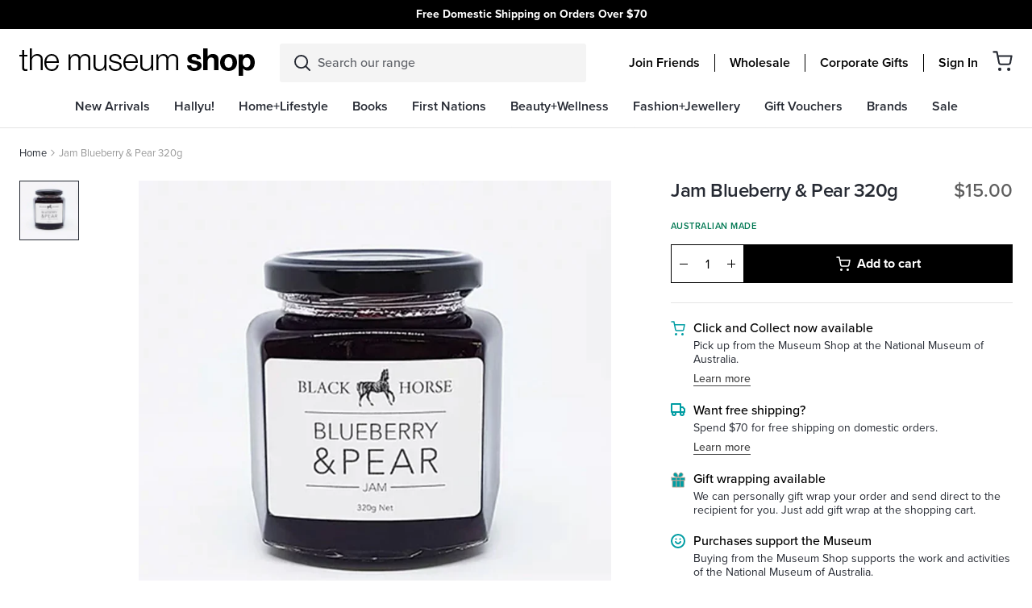

--- FILE ---
content_type: text/html; charset=utf-8
request_url: https://shop.nma.gov.au/products/jam-blueberry-pear-320g-black-horse-fine-foods
body_size: 78808
content:
<!DOCTYPE html>
<html lang="en">
<head>
  <meta charset="utf-8">
  <meta http-equiv="X-UA-Compatible" content="IE=edge">
  

  
    <link rel="shortcut icon" href="//shop.nma.gov.au/cdn/shop/files/favicon2_32x32.png?v=1613730450" type="image/png" />
  

  
    <meta name="description" content="This jam proves why handmade, small batch jam making is the best. Fruit, fruit and nothing but fruit – not like the supermarket brands. Use it any way you like – on crumpets, on bread with lashings of butter, or baked in a delicious Jam Bun">
  

  <link rel="canonical" href="https://shop.nma.gov.au/products/jam-blueberry-pear-320g-black-horse-fine-foods">
  <meta name="viewport" content="width=device-width, initial-scale=1, shrink-to-fit=no, initial-scale=1, maximum-scale=1">
  <meta name="google-site-verification" content="XK4J31jzJHd3gHnz8B7_DRZT41dTN1JZq9pV2JNxKhA" />
  <meta name="google-site-verification" content="2rk1r3Mg_j8tXu00bIRzdEVuLESURQ1bffWL5fq80q8" />
  <script type="text/javascript">var SHOPIFY_CDN = "//shop.nma.gov.au/cdn/shop/t/179/assets/test.jpg?v=26586".replace(/test.jpg\?\d*/,'')</script>
  <script type="text/javascript" id="globals-script">
    var GM_STATE = {
      membershipProduct: "friends-membership"
    };
  </script>

  
<meta property="og:site_name" content="National Museum Australia">
<meta property="og:url" content="https://shop.nma.gov.au/products/jam-blueberry-pear-320g-black-horse-fine-foods">
<meta property="og:title" content="Jam Blueberry & Pear 320g - Black Horse Fine Foods">
<meta property="og:type" content="product">
<meta property="og:description" content="This jam proves why handmade, small batch jam making is the best. Fruit, fruit and nothing but fruit – not like the supermarket brands. Use it any way you like – on crumpets, on bread with lashings of butter, or baked in a delicious Jam Bun"><meta property="og:price:amount" content="15.00">
  <meta property="og:price:currency" content="AUD"><meta property="og:image" content="http://shop.nma.gov.au/cdn/shop/products/Untitled-92_8a418d26-da9c-4131-a193-416728a6578b_1024x1024.jpg?v=1648781094">
<meta property="og:image:secure_url" content="https://shop.nma.gov.au/cdn/shop/products/Untitled-92_8a418d26-da9c-4131-a193-416728a6578b_1024x1024.jpg?v=1648781094">

<meta name="twitter:site" content="@">
<meta name="twitter:card" content="summary_large_image">
<meta name="twitter:title" content="Jam Blueberry & Pear 320g - Black Horse Fine Foods">
<meta name="twitter:description" content="This jam proves why handmade, small batch jam making is the best. Fruit, fruit and nothing but fruit – not like the supermarket brands. Use it any way you like – on crumpets, on bread with lashings of butter, or baked in a delicious Jam Bun">

  
<script type="application/ld+json">
    {
      "@context": "https://schema.org",
      "@id": "https:\/\/shop.nma.gov.au\/products\/jam-blueberry-pear-320g-black-horse-fine-foods",
      "@type": "Product",
      "brand": {
        "@type": "Brand",
        "name": "Black Horse Fine Foods"
      },
      "sku": "731788733537",
      "description": "This jam proves why handmade, small batch jam making is the best. Fruit, fruit and nothing but fruit – not like the supermarket brands. Use it any way you like – on crumpets, on bread with lashings of butter, or baked in a delicious Jam Bun",
      "url": "https:\/\/shop.nma.gov.au\/products\/jam-blueberry-pear-320g-black-horse-fine-foods",
      "name": "Jam Blueberry \u0026 Pear 320g - Black Horse Fine Foods","image": "https://shop.nma.gov.au/cdn/shop/products/Untitled-92_8a418d26-da9c-4131-a193-416728a6578b_grande.jpg?v=1648781094","offers": {
        "@type": "Offer",
        "priceCurrency": "AUD",
        "price": "15.00",
        "availability": "http://schema.org/InStock",
        "url": "https:\/\/shop.nma.gov.au\/products\/jam-blueberry-pear-320g-black-horse-fine-foods",
        "sku": "731788733537",
        "seller": {
          "@type": "Organization",
          "name": "National Museum Australia"
        }
}
    }
  </script>
  

 
   <link rel="stylesheet" href="https://use.typekit.net/rzx5lfh.css">
 

  


  
    
  

  <script>window.performance && window.performance.mark && window.performance.mark('shopify.content_for_header.start');</script><meta name="google-site-verification" content="2rk1r3Mg_j8tXu00bIRzdEVuLESURQ1bffWL5fq80q8">
<meta id="shopify-digital-wallet" name="shopify-digital-wallet" content="/37488951432/digital_wallets/dialog">
<link rel="alternate" type="application/json+oembed" href="https://shop.nma.gov.au/products/jam-blueberry-pear-320g-black-horse-fine-foods.oembed">
<script async="async" src="/checkouts/internal/preloads.js?locale=en-AU"></script>
<script id="shopify-features" type="application/json">{"accessToken":"28e79342057b1558265c8260036b399c","betas":["rich-media-storefront-analytics"],"domain":"shop.nma.gov.au","predictiveSearch":true,"shopId":37488951432,"locale":"en"}</script>
<script>var Shopify = Shopify || {};
Shopify.shop = "national-museum-australia.myshopify.com";
Shopify.locale = "en";
Shopify.currency = {"active":"AUD","rate":"1.0"};
Shopify.country = "AU";
Shopify.theme = {"name":"v1.2.2 | 29 MAY | Topbar carousel","id":140908101768,"schema_name":null,"schema_version":null,"theme_store_id":796,"role":"main"};
Shopify.theme.handle = "null";
Shopify.theme.style = {"id":null,"handle":null};
Shopify.cdnHost = "shop.nma.gov.au/cdn";
Shopify.routes = Shopify.routes || {};
Shopify.routes.root = "/";</script>
<script type="module">!function(o){(o.Shopify=o.Shopify||{}).modules=!0}(window);</script>
<script>!function(o){function n(){var o=[];function n(){o.push(Array.prototype.slice.apply(arguments))}return n.q=o,n}var t=o.Shopify=o.Shopify||{};t.loadFeatures=n(),t.autoloadFeatures=n()}(window);</script>
<script id="shop-js-analytics" type="application/json">{"pageType":"product"}</script>
<script defer="defer" async type="module" src="//shop.nma.gov.au/cdn/shopifycloud/shop-js/modules/v2/client.init-shop-cart-sync_C5BV16lS.en.esm.js"></script>
<script defer="defer" async type="module" src="//shop.nma.gov.au/cdn/shopifycloud/shop-js/modules/v2/chunk.common_CygWptCX.esm.js"></script>
<script type="module">
  await import("//shop.nma.gov.au/cdn/shopifycloud/shop-js/modules/v2/client.init-shop-cart-sync_C5BV16lS.en.esm.js");
await import("//shop.nma.gov.au/cdn/shopifycloud/shop-js/modules/v2/chunk.common_CygWptCX.esm.js");

  window.Shopify.SignInWithShop?.initShopCartSync?.({"fedCMEnabled":true,"windoidEnabled":true});

</script>
<script>(function() {
  var isLoaded = false;
  function asyncLoad() {
    if (isLoaded) return;
    isLoaded = true;
    var urls = ["https:\/\/wrapin.prezenapps.com\/public\/js\/load-wrapin-app.js?shop=national-museum-australia.myshopify.com","https:\/\/cdn-loyalty.yotpo.com\/loader\/zU5-SwZD8BBIZtUP8TfJLg.js?shop=national-museum-australia.myshopify.com","https:\/\/storage.nfcube.com\/instafeed-e43a3308153d8c7e1d3625808a62462f.js?shop=national-museum-australia.myshopify.com"];
    for (var i = 0; i < urls.length; i++) {
      var s = document.createElement('script');
      s.type = 'text/javascript';
      s.async = true;
      s.src = urls[i];
      var x = document.getElementsByTagName('script')[0];
      x.parentNode.insertBefore(s, x);
    }
  };
  if(window.attachEvent) {
    window.attachEvent('onload', asyncLoad);
  } else {
    window.addEventListener('load', asyncLoad, false);
  }
})();</script>
<script id="__st">var __st={"a":37488951432,"offset":39600,"reqid":"2f1db03d-2dd8-489a-8798-cd71b6504ca9-1768750008","pageurl":"shop.nma.gov.au\/products\/jam-blueberry-pear-320g-black-horse-fine-foods","u":"5843ef78ecad","p":"product","rtyp":"product","rid":6843268595848};</script>
<script>window.ShopifyPaypalV4VisibilityTracking = true;</script>
<script id="captcha-bootstrap">!function(){'use strict';const t='contact',e='account',n='new_comment',o=[[t,t],['blogs',n],['comments',n],[t,'customer']],c=[[e,'customer_login'],[e,'guest_login'],[e,'recover_customer_password'],[e,'create_customer']],r=t=>t.map((([t,e])=>`form[action*='/${t}']:not([data-nocaptcha='true']) input[name='form_type'][value='${e}']`)).join(','),a=t=>()=>t?[...document.querySelectorAll(t)].map((t=>t.form)):[];function s(){const t=[...o],e=r(t);return a(e)}const i='password',u='form_key',d=['recaptcha-v3-token','g-recaptcha-response','h-captcha-response',i],f=()=>{try{return window.sessionStorage}catch{return}},m='__shopify_v',_=t=>t.elements[u];function p(t,e,n=!1){try{const o=window.sessionStorage,c=JSON.parse(o.getItem(e)),{data:r}=function(t){const{data:e,action:n}=t;return t[m]||n?{data:e,action:n}:{data:t,action:n}}(c);for(const[e,n]of Object.entries(r))t.elements[e]&&(t.elements[e].value=n);n&&o.removeItem(e)}catch(o){console.error('form repopulation failed',{error:o})}}const l='form_type',E='cptcha';function T(t){t.dataset[E]=!0}const w=window,h=w.document,L='Shopify',v='ce_forms',y='captcha';let A=!1;((t,e)=>{const n=(g='f06e6c50-85a8-45c8-87d0-21a2b65856fe',I='https://cdn.shopify.com/shopifycloud/storefront-forms-hcaptcha/ce_storefront_forms_captcha_hcaptcha.v1.5.2.iife.js',D={infoText:'Protected by hCaptcha',privacyText:'Privacy',termsText:'Terms'},(t,e,n)=>{const o=w[L][v],c=o.bindForm;if(c)return c(t,g,e,D).then(n);var r;o.q.push([[t,g,e,D],n]),r=I,A||(h.body.append(Object.assign(h.createElement('script'),{id:'captcha-provider',async:!0,src:r})),A=!0)});var g,I,D;w[L]=w[L]||{},w[L][v]=w[L][v]||{},w[L][v].q=[],w[L][y]=w[L][y]||{},w[L][y].protect=function(t,e){n(t,void 0,e),T(t)},Object.freeze(w[L][y]),function(t,e,n,w,h,L){const[v,y,A,g]=function(t,e,n){const i=e?o:[],u=t?c:[],d=[...i,...u],f=r(d),m=r(i),_=r(d.filter((([t,e])=>n.includes(e))));return[a(f),a(m),a(_),s()]}(w,h,L),I=t=>{const e=t.target;return e instanceof HTMLFormElement?e:e&&e.form},D=t=>v().includes(t);t.addEventListener('submit',(t=>{const e=I(t);if(!e)return;const n=D(e)&&!e.dataset.hcaptchaBound&&!e.dataset.recaptchaBound,o=_(e),c=g().includes(e)&&(!o||!o.value);(n||c)&&t.preventDefault(),c&&!n&&(function(t){try{if(!f())return;!function(t){const e=f();if(!e)return;const n=_(t);if(!n)return;const o=n.value;o&&e.removeItem(o)}(t);const e=Array.from(Array(32),(()=>Math.random().toString(36)[2])).join('');!function(t,e){_(t)||t.append(Object.assign(document.createElement('input'),{type:'hidden',name:u})),t.elements[u].value=e}(t,e),function(t,e){const n=f();if(!n)return;const o=[...t.querySelectorAll(`input[type='${i}']`)].map((({name:t})=>t)),c=[...d,...o],r={};for(const[a,s]of new FormData(t).entries())c.includes(a)||(r[a]=s);n.setItem(e,JSON.stringify({[m]:1,action:t.action,data:r}))}(t,e)}catch(e){console.error('failed to persist form',e)}}(e),e.submit())}));const S=(t,e)=>{t&&!t.dataset[E]&&(n(t,e.some((e=>e===t))),T(t))};for(const o of['focusin','change'])t.addEventListener(o,(t=>{const e=I(t);D(e)&&S(e,y())}));const B=e.get('form_key'),M=e.get(l),P=B&&M;t.addEventListener('DOMContentLoaded',(()=>{const t=y();if(P)for(const e of t)e.elements[l].value===M&&p(e,B);[...new Set([...A(),...v().filter((t=>'true'===t.dataset.shopifyCaptcha))])].forEach((e=>S(e,t)))}))}(h,new URLSearchParams(w.location.search),n,t,e,['guest_login'])})(!0,!0)}();</script>
<script integrity="sha256-4kQ18oKyAcykRKYeNunJcIwy7WH5gtpwJnB7kiuLZ1E=" data-source-attribution="shopify.loadfeatures" defer="defer" src="//shop.nma.gov.au/cdn/shopifycloud/storefront/assets/storefront/load_feature-a0a9edcb.js" crossorigin="anonymous"></script>
<script data-source-attribution="shopify.dynamic_checkout.dynamic.init">var Shopify=Shopify||{};Shopify.PaymentButton=Shopify.PaymentButton||{isStorefrontPortableWallets:!0,init:function(){window.Shopify.PaymentButton.init=function(){};var t=document.createElement("script");t.src="https://shop.nma.gov.au/cdn/shopifycloud/portable-wallets/latest/portable-wallets.en.js",t.type="module",document.head.appendChild(t)}};
</script>
<script data-source-attribution="shopify.dynamic_checkout.buyer_consent">
  function portableWalletsHideBuyerConsent(e){var t=document.getElementById("shopify-buyer-consent"),n=document.getElementById("shopify-subscription-policy-button");t&&n&&(t.classList.add("hidden"),t.setAttribute("aria-hidden","true"),n.removeEventListener("click",e))}function portableWalletsShowBuyerConsent(e){var t=document.getElementById("shopify-buyer-consent"),n=document.getElementById("shopify-subscription-policy-button");t&&n&&(t.classList.remove("hidden"),t.removeAttribute("aria-hidden"),n.addEventListener("click",e))}window.Shopify?.PaymentButton&&(window.Shopify.PaymentButton.hideBuyerConsent=portableWalletsHideBuyerConsent,window.Shopify.PaymentButton.showBuyerConsent=portableWalletsShowBuyerConsent);
</script>
<script data-source-attribution="shopify.dynamic_checkout.cart.bootstrap">document.addEventListener("DOMContentLoaded",(function(){function t(){return document.querySelector("shopify-accelerated-checkout-cart, shopify-accelerated-checkout")}if(t())Shopify.PaymentButton.init();else{new MutationObserver((function(e,n){t()&&(Shopify.PaymentButton.init(),n.disconnect())})).observe(document.body,{childList:!0,subtree:!0})}}));
</script>

<script>window.performance && window.performance.mark && window.performance.mark('shopify.content_for_header.end');</script>
<script>
    window.SLS_STATE = {defaultImage:"\/\/shop.nma.gov.au\/cdn\/shop\/files\/feature_image_1.jpg?v=1613727611",cart:




{
  "attributes": {},
  "collection_arrs": null,
  "cart_level_discount_applications": [],
  "currency": "AUD",
  "item_count": 0,
  "items": [],
  "items_subtotal_price": 0,
  "note": null,
  "original_total_price": 0,
  "requires_shipping": false,
  "token": null,
  "total_discount": 0,
  "total_price": 0,
  "total_weight": 0.0,
  
  
  "recommendedProducts": 
    
      []
    

  ,
  "giftProduct": 
    
        {
"id": 6602693312648,
"handle": "gift-wrap-1",
"collections": [{"id":188681552008,"handle":"all","title":"All","updated_at":"2026-01-18T23:09:15+11:00","body_html":"","published_at":"2020-11-05T09:58:09+11:00","sort_order":"best-selling","template_suffix":"","disjunctive":false,"rules":[{"column":"title","relation":"not_equals","condition":"Endeavour Voyage: The Untold Stories of Cook and the First Australians"},{"column":"title","relation":"not_contains","condition":"Gift Voucher"},{"column":"is_price_reduced","relation":"is_not_set","condition":""},{"column":"title","relation":"not_contains","condition":"Friends Membership"}],"published_scope":"web"},{"id":184936923272,"handle":"all-product","title":"All products","updated_at":"2026-01-18T23:09:15+11:00","body_html":"","published_at":"2020-05-19T13:31:29+10:00","sort_order":"best-selling","template_suffix":"","disjunctive":false,"rules":[{"column":"variant_price","relation":"greater_than","condition":"0"}],"published_scope":"web"},{"id":184002969736,"handle":"books","title":"Books","updated_at":"2026-01-18T23:09:15+11:00","body_html":"\u003cp\u003eThe Books category features a diverse collection of titles celebrating Australian history, culture, art, and storytelling.\u003c\/p\u003e\n\u003cp\u003eFrom exhibition catalogues and museum publications to children’s books, Indigenous stories, and scholarly works, this category offers readers a chance to explore Australia’s rich heritage through beautifully curated print. Shoppers will find new releases, bestsellers, and exclusive NMA publications, covering topics such as First Nations knowledge, Australian wildlife, heritage interiors, and creative arts. Whether you’re seeking an educational resource, a unique gift, or a captivating read, the NMA Shop’s Books category provides authentic, culturally significant titles that connect readers with Australia’s past and present.\u003c\/p\u003e","published_at":"2020-05-11T16:57:24+10:00","sort_order":"created-desc","template_suffix":"","disjunctive":true,"rules":[{"column":"tag","relation":"equals","condition":"category-books"},{"column":"tag","relation":"equals","condition":"Books"},{"column":"tag","relation":"equals","condition":"Stationery"},{"column":"type","relation":"equals","condition":"Books - Art"},{"column":"type","relation":"equals","condition":"Books - Australiana"},{"column":"type","relation":"equals","condition":"Books - Biographies"},{"column":"type","relation":"equals","condition":"Books - Childrens - Activity"},{"column":"type","relation":"equals","condition":"Books - Childrens - Educational"},{"column":"type","relation":"equals","condition":"Books - Childrens - Indigenous"},{"column":"type","relation":"equals","condition":"Books - Childrens - Picture"},{"column":"type","relation":"equals","condition":"Books - Childrens - Story"},{"column":"type","relation":"equals","condition":"Books - Cooking"},{"column":"type","relation":"equals","condition":"Books - Flora \u0026 Fauna"},{"column":"type","relation":"equals","condition":"Books - Garden"},{"column":"type","relation":"equals","condition":"Books - Humour"},{"column":"type","relation":"equals","condition":"Books - History"},{"column":"type","relation":"equals","condition":"Books - General Issues"},{"column":"type","relation":"equals","condition":"Books - Gift"},{"column":"type","relation":"equals","condition":"Books - Indigenous - Art"},{"column":"type","relation":"equals","condition":"Books - Indigenous - History"},{"column":"type","relation":"equals","condition":"Books - Indigenous - Issues"},{"column":"type","relation":"equals","condition":"Books - Travel"},{"column":"type","relation":"equals","condition":"Stationery - Cards"},{"column":"type","relation":"equals","condition":"Stationery - Notepads \u0026 Journals"},{"column":"type","relation":"equals","condition":"Stationery - Calendars"},{"column":"type","relation":"equals","condition":"Stationery - Wrapping Paper"},{"column":"type","relation":"equals","condition":"Stationery - Pens"},{"column":"type","relation":"equals","condition":"Books - Reference"},{"column":"type","relation":"equals","condition":"Books - Indigenous - Biographies"}],"published_scope":"web","image":{"created_at":"2020-07-06T01:27:58+10:00","alt":null,"width":480,"height":480,"src":"\/\/shop.nma.gov.au\/cdn\/shop\/collections\/Books-Stationery_Cat_image_DT_480x480px_speckle_grn.png?v=1593962879"}},{"id":260805591176,"handle":"new-arrivals","title":"New Arrivals","updated_at":"2026-01-18T23:09:15+11:00","body_html":"","published_at":"2021-04-19T14:17:11+10:00","sort_order":"created-desc","template_suffix":"new-arrivals","disjunctive":false,"rules":[{"column":"variant_inventory","relation":"greater_than","condition":"0"}],"published_scope":"web"},{"id":187646771336,"handle":"stationery","title":"Stationery + Cards","updated_at":"2026-01-18T23:09:15+11:00","body_html":"\u003cp\u003eThe Stationery and Cards category offers a beautifully curated range of paper goods that combine practicality with cultural storytelling.\u003c\/p\u003e\n\u003cp\u003eThis collection includes greeting cards, notebooks, journals, postcards, and writing sets featuring designs inspired by Indigenous art, Australian wildlife, and museum exhibitions. Perfect for everyday use, gifting, or keepsakes, these items highlight authentic, ethically sourced artwork and quality craftsmanship. Whether you’re looking for a thoughtful card, a stylish notebook, or a unique stationery set, the Stationery and Cards category provides creative, culturally significant products that celebrate Australia’s heritage while adding beauty to your daily writing and correspondence.\u003c\/p\u003e","published_at":"2020-08-20T17:08:56+10:00","sort_order":"best-selling","template_suffix":"","disjunctive":true,"rules":[{"column":"type","relation":"equals","condition":"Stationery - Notepads \u0026 Journals"},{"column":"type","relation":"equals","condition":"Stationery - Pencils"},{"column":"type","relation":"equals","condition":"Stationery - Cards"},{"column":"type","relation":"equals","condition":"Stationery - Diaries"},{"column":"type","relation":"equals","condition":"Stationery - Calendars"},{"column":"type","relation":"equals","condition":"Stationery - Wrapping Paper"},{"column":"type","relation":"equals","condition":"Stationery - Pens"}],"published_scope":"web"}],
"url": "/products/gift-wrap-1",
"title": "Gift Wrap",
"entity": {"id":6602693312648,"title":"Gift Wrap","handle":"gift-wrap-1","description":"We can personally gift wrap your order","published_at":"2025-02-14T14:37:07+11:00","created_at":"2021-07-20T12:32:45+10:00","vendor":"National Museum Australia","type":"Stationery - Wrapping Paper","tags":["free-shipping"],"price":500,"price_min":500,"price_max":500,"available":true,"price_varies":false,"compare_at_price":null,"compare_at_price_min":0,"compare_at_price_max":0,"compare_at_price_varies":false,"variants":[{"id":39469250347144,"title":"Default Title","option1":"Default Title","option2":null,"option3":null,"sku":"Onlineshopgiftwrap","requires_shipping":true,"taxable":true,"featured_image":null,"available":true,"name":"Gift Wrap","public_title":null,"options":["Default Title"],"price":500,"weight":0,"compare_at_price":null,"inventory_management":"shopify","barcode":"","requires_selling_plan":false,"selling_plan_allocations":[]}],"images":["\/\/shop.nma.gov.au\/cdn\/shop\/products\/1625725269_cb4b8824-1dcb-435e-844b-8dc10c1e0fa3.jpg?v=1626748930"],"featured_image":"\/\/shop.nma.gov.au\/cdn\/shop\/products\/1625725269_cb4b8824-1dcb-435e-844b-8dc10c1e0fa3.jpg?v=1626748930","options":["Title"],"media":[{"alt":"Example of gift wrapping a rectangle shape item with brown paper and pink ribbon tied into a bow over the top. A national museum sticker is on the paper.","id":20723065061512,"position":1,"preview_image":{"aspect_ratio":1.0,"height":1200,"width":1200,"src":"\/\/shop.nma.gov.au\/cdn\/shop\/products\/1625725269_cb4b8824-1dcb-435e-844b-8dc10c1e0fa3.jpg?v=1626748930"},"aspect_ratio":1.0,"height":1200,"media_type":"image","src":"\/\/shop.nma.gov.au\/cdn\/shop\/products\/1625725269_cb4b8824-1dcb-435e-844b-8dc10c1e0fa3.jpg?v=1626748930","width":1200}],"requires_selling_plan":false,"selling_plan_groups":[],"content":"We can personally gift wrap your order"},
"initial_variant": {"id":39469250347144,"title":"Default Title","option1":"Default Title","option2":null,"option3":null,"sku":"Onlineshopgiftwrap","requires_shipping":true,"taxable":true,"featured_image":null,"available":true,"name":"Gift Wrap","public_title":null,"options":["Default Title"],"price":500,"weight":0,"compare_at_price":null,"inventory_management":"shopify","barcode":"","requires_selling_plan":false,"selling_plan_allocations":[]},"images": [{
    "alt": "Example of gift wrapping a rectangle shape item with brown paper and pink ribbon tied into a bow over the top. A national museum sticker is on the paper.",
    "src": "//shop.nma.gov.au/cdn/shop/products/1625725269_cb4b8824-1dcb-435e-844b-8dc10c1e0fa3.jpg?v=1626748930",
    "id": 28481517420680
    }],"variants_quantity": [{
    "id": 39469250347144,
    "quantity": 4408
    }],"variants_data":{"39469250347144": {
    "inventory_quantity":4408,
    "compare_at_price":null,
    "price":500}
},"color": {"name": "", "handle": ""},
"swatch_color": null,"featured_image": "//shop.nma.gov.au/cdn/shop/products/1625725269_cb4b8824-1dcb-435e-844b-8dc10c1e0fa3.jpg?v=1626748930"



  
  

}

      
  
}
,
      cartWholesale:
          {  "token":{"note":null,"attributes":{},"original_total_price":0,"total_price":0,"total_discount":0,"total_weight":0.0,"item_count":0,"items":[],"requires_shipping":false,"currency":"AUD","items_subtotal_price":0,"cart_level_discount_applications":[],"checkout_charge_amount":0},  "attributes":{},  "collection_arrs": null,  "item_count":0,  "note":"",  "original_total_price":0,  "requires_shipping":false,  "total_discount":0,  "total_price":0,  "total_weight":0.0,  "items" :[    ]  ,"wcp_cart_total":0  ,"wcp_tag" : false,      "recommendedProducts":           []      ,  "giftProduct":           {"id": 6602693312648,"handle": "gift-wrap-1","collections": [{"id":188681552008,"handle":"all","title":"All","updated_at":"2026-01-18T23:09:15+11:00","body_html":"","published_at":"2020-11-05T09:58:09+11:00","sort_order":"best-selling","template_suffix":"","disjunctive":false,"rules":[{"column":"title","relation":"not_equals","condition":"Endeavour Voyage: The Untold Stories of Cook and the First Australians"},{"column":"title","relation":"not_contains","condition":"Gift Voucher"},{"column":"is_price_reduced","relation":"is_not_set","condition":""},{"column":"title","relation":"not_contains","condition":"Friends Membership"}],"published_scope":"web"},{"id":184936923272,"handle":"all-product","title":"All products","updated_at":"2026-01-18T23:09:15+11:00","body_html":"","published_at":"2020-05-19T13:31:29+10:00","sort_order":"best-selling","template_suffix":"","disjunctive":false,"rules":[{"column":"variant_price","relation":"greater_than","condition":"0"}],"published_scope":"web"},{"id":184002969736,"handle":"books","title":"Books","updated_at":"2026-01-18T23:09:15+11:00","body_html":"\u003cp\u003eThe Books category features a diverse collection of titles celebrating Australian history, culture, art, and storytelling.\u003c\/p\u003e\n\u003cp\u003eFrom exhibition catalogues and museum publications to children’s books, Indigenous stories, and scholarly works, this category offers readers a chance to explore Australia’s rich heritage through beautifully curated print. Shoppers will find new releases, bestsellers, and exclusive NMA publications, covering topics such as First Nations knowledge, Australian wildlife, heritage interiors, and creative arts. Whether you’re seeking an educational resource, a unique gift, or a captivating read, the NMA Shop’s Books category provides authentic, culturally significant titles that connect readers with Australia’s past and present.\u003c\/p\u003e","published_at":"2020-05-11T16:57:24+10:00","sort_order":"created-desc","template_suffix":"","disjunctive":true,"rules":[{"column":"tag","relation":"equals","condition":"category-books"},{"column":"tag","relation":"equals","condition":"Books"},{"column":"tag","relation":"equals","condition":"Stationery"},{"column":"type","relation":"equals","condition":"Books - Art"},{"column":"type","relation":"equals","condition":"Books - Australiana"},{"column":"type","relation":"equals","condition":"Books - Biographies"},{"column":"type","relation":"equals","condition":"Books - Childrens - Activity"},{"column":"type","relation":"equals","condition":"Books - Childrens - Educational"},{"column":"type","relation":"equals","condition":"Books - Childrens - Indigenous"},{"column":"type","relation":"equals","condition":"Books - Childrens - Picture"},{"column":"type","relation":"equals","condition":"Books - Childrens - Story"},{"column":"type","relation":"equals","condition":"Books - Cooking"},{"column":"type","relation":"equals","condition":"Books - Flora \u0026 Fauna"},{"column":"type","relation":"equals","condition":"Books - Garden"},{"column":"type","relation":"equals","condition":"Books - Humour"},{"column":"type","relation":"equals","condition":"Books - History"},{"column":"type","relation":"equals","condition":"Books - General Issues"},{"column":"type","relation":"equals","condition":"Books - Gift"},{"column":"type","relation":"equals","condition":"Books - Indigenous - Art"},{"column":"type","relation":"equals","condition":"Books - Indigenous - History"},{"column":"type","relation":"equals","condition":"Books - Indigenous - Issues"},{"column":"type","relation":"equals","condition":"Books - Travel"},{"column":"type","relation":"equals","condition":"Stationery - Cards"},{"column":"type","relation":"equals","condition":"Stationery - Notepads \u0026 Journals"},{"column":"type","relation":"equals","condition":"Stationery - Calendars"},{"column":"type","relation":"equals","condition":"Stationery - Wrapping Paper"},{"column":"type","relation":"equals","condition":"Stationery - Pens"},{"column":"type","relation":"equals","condition":"Books - Reference"},{"column":"type","relation":"equals","condition":"Books - Indigenous - Biographies"}],"published_scope":"web","image":{"created_at":"2020-07-06T01:27:58+10:00","alt":null,"width":480,"height":480,"src":"\/\/shop.nma.gov.au\/cdn\/shop\/collections\/Books-Stationery_Cat_image_DT_480x480px_speckle_grn.png?v=1593962879"}},{"id":260805591176,"handle":"new-arrivals","title":"New Arrivals","updated_at":"2026-01-18T23:09:15+11:00","body_html":"","published_at":"2021-04-19T14:17:11+10:00","sort_order":"created-desc","template_suffix":"new-arrivals","disjunctive":false,"rules":[{"column":"variant_inventory","relation":"greater_than","condition":"0"}],"published_scope":"web"},{"id":187646771336,"handle":"stationery","title":"Stationery + Cards","updated_at":"2026-01-18T23:09:15+11:00","body_html":"\u003cp\u003eThe Stationery and Cards category offers a beautifully curated range of paper goods that combine practicality with cultural storytelling.\u003c\/p\u003e\n\u003cp\u003eThis collection includes greeting cards, notebooks, journals, postcards, and writing sets featuring designs inspired by Indigenous art, Australian wildlife, and museum exhibitions. Perfect for everyday use, gifting, or keepsakes, these items highlight authentic, ethically sourced artwork and quality craftsmanship. Whether you’re looking for a thoughtful card, a stylish notebook, or a unique stationery set, the Stationery and Cards category provides creative, culturally significant products that celebrate Australia’s heritage while adding beauty to your daily writing and correspondence.\u003c\/p\u003e","published_at":"2020-08-20T17:08:56+10:00","sort_order":"best-selling","template_suffix":"","disjunctive":true,"rules":[{"column":"type","relation":"equals","condition":"Stationery - Notepads \u0026 Journals"},{"column":"type","relation":"equals","condition":"Stationery - Pencils"},{"column":"type","relation":"equals","condition":"Stationery - Cards"},{"column":"type","relation":"equals","condition":"Stationery - Diaries"},{"column":"type","relation":"equals","condition":"Stationery - Calendars"},{"column":"type","relation":"equals","condition":"Stationery - Wrapping Paper"},{"column":"type","relation":"equals","condition":"Stationery - Pens"}],"published_scope":"web"}],"url": "/products/gift-wrap-1","title": "Gift Wrap","entity": {"id":6602693312648,"title":"Gift Wrap","handle":"gift-wrap-1","description":"We can personally gift wrap your order","published_at":"2025-02-14T14:37:07+11:00","created_at":"2021-07-20T12:32:45+10:00","vendor":"National Museum Australia","type":"Stationery - Wrapping Paper","tags":["free-shipping"],"price":500,"price_min":500,"price_max":500,"available":true,"price_varies":false,"compare_at_price":null,"compare_at_price_min":0,"compare_at_price_max":0,"compare_at_price_varies":false,"variants":[{"id":39469250347144,"title":"Default Title","option1":"Default Title","option2":null,"option3":null,"sku":"Onlineshopgiftwrap","requires_shipping":true,"taxable":true,"featured_image":null,"available":true,"name":"Gift Wrap","public_title":null,"options":["Default Title"],"price":500,"weight":0,"compare_at_price":null,"inventory_management":"shopify","barcode":"","requires_selling_plan":false,"selling_plan_allocations":[]}],"images":["\/\/shop.nma.gov.au\/cdn\/shop\/products\/1625725269_cb4b8824-1dcb-435e-844b-8dc10c1e0fa3.jpg?v=1626748930"],"featured_image":"\/\/shop.nma.gov.au\/cdn\/shop\/products\/1625725269_cb4b8824-1dcb-435e-844b-8dc10c1e0fa3.jpg?v=1626748930","options":["Title"],"media":[{"alt":"Example of gift wrapping a rectangle shape item with brown paper and pink ribbon tied into a bow over the top. A national museum sticker is on the paper.","id":20723065061512,"position":1,"preview_image":{"aspect_ratio":1.0,"height":1200,"width":1200,"src":"\/\/shop.nma.gov.au\/cdn\/shop\/products\/1625725269_cb4b8824-1dcb-435e-844b-8dc10c1e0fa3.jpg?v=1626748930"},"aspect_ratio":1.0,"height":1200,"media_type":"image","src":"\/\/shop.nma.gov.au\/cdn\/shop\/products\/1625725269_cb4b8824-1dcb-435e-844b-8dc10c1e0fa3.jpg?v=1626748930","width":1200}],"requires_selling_plan":false,"selling_plan_groups":[],"content":"We can personally gift wrap your order"},"initial_variant": {"id":39469250347144,"title":"Default Title","option1":"Default Title","option2":null,"option3":null,"sku":"Onlineshopgiftwrap","requires_shipping":true,"taxable":true,"featured_image":null,"available":true,"name":"Gift Wrap","public_title":null,"options":["Default Title"],"price":500,"weight":0,"compare_at_price":null,"inventory_management":"shopify","barcode":"","requires_selling_plan":false,"selling_plan_allocations":[]},"images": [{    "alt": "Example of gift wrapping a rectangle shape item with brown paper and pink ribbon tied into a bow over the top. A national museum sticker is on the paper.",    "src": "//shop.nma.gov.au/cdn/shop/products/1625725269_cb4b8824-1dcb-435e-844b-8dc10c1e0fa3.jpg?v=1626748930",    "id": 28481517420680    }],"variants_quantity": [{    "id": 39469250347144,    "quantity": 4408    }],"variants_data":{"39469250347144": {    "inventory_quantity":4408,    "compare_at_price":null,    "price":500}},"color": {"name": "", "handle": ""},"swatch_color": null,"featured_image": "//shop.nma.gov.au/cdn/shop/products/1625725269_cb4b8824-1dcb-435e-844b-8dc10c1e0fa3.jpg?v=1626748930"    }        }
,defaultCurrency:"AUD"
    }
  </script>

  
  
    <link href="//shop.nma.gov.au/cdn/shop/t/179/assets/styles.css?v=164263338104265717891748485427" rel="stylesheet" type="text/css" media="all" />
  

  

  

  <title> Jam Blueberry &amp; Pear 320g - Black Horse Fine Foods &ndash; National Museum Australia </title>
  <div id="shopify-section-color-swatches" class="shopify-section"><style>
  .color-swatch {
    position: relative;
    background-position: center;
    background-repeat: no-repeat;
    background-size: cover;
    border: none;
  }

  .color-swatch:before {
    content: '';
    position: absolute;
    top: 0;
    bottom: 0;
    left: 0;
    right: 0;
    width: auto;
    height: auto;
    border-radius: 50%;
    border: 1px solid #DEDEDE;
    transform: none;
  }

  .color-swatch:after {
    content: '';
    position: absolute;
    display: block;
    width: auto;
    height: auto;
    border-radius: 50%;
    background: transparent;
    border-style: solid;
    border-color: transparent;
    transform: none;
    transition: border-color 200ms ease-in-out;
    z-index: -1;
  }

  .color-swatch:hover:after {
    z-index: 1;
  }.color-swatch-black{
    pointer-events: auto;background-color: #1f1b1b;}.color-swatch-black:before {
    content: none;
  }.color-swatch-red{
    pointer-events: auto;background-color: #e01010;}.color-swatch-red:before {
    content: none;
  }.color-swatch-green{
    pointer-events: auto;background-color: #2b562e;}.color-swatch-green:before {
    content: none;
  }.color-swatch-white{
    pointer-events: auto;background-color: #dedede;}.color-swatch-white:before {
    content: none;
  }</style>


</div>
  <div id="shopify-section-product-labels" class="shopify-section"><style>
  .product-label {
    position: relative;
  }
  .product-label:before {
    content: '';
    position: absolute;
    top: 50%;
    left: 0;
    transform: translate3d(0, -50%, 0);
    display: block;
    width: 13px;
    height: 13px;
    z-index: -1;
  }.product-label--new-arrival{
        
        color: #000000;
      }
      
.product-label--australian-made{
        
        color: #007852;
      }
      
.product-label--best-seller{
        
          padding-left: 18px;
        
        color: #009da3;
      }
      
        .product-label--best-seller:before {
          z-index: 1;
          background: url(//shop.nma.gov.au/cdn/shop/files/star-icon_2x_ee1ed34c-24af-4362-a83e-935a0c5a9928.png?v=1613724867) center/contain no-repeat transparent;
        }
      
.product-label--20-off-applied-at-checkout{
        
        color: #009da3;
      }
      
.product-label--staff-favourite{
        
        color: #009da3;
      }
      
</style>
</div>
  <div id="shopify-section-product-badge" class="shopify-section">
<style>
  .product-badge {
    position: relative;
  }.product-badge--new-arrival{
    color: #ffffff;
    background-color: #000000;
  }.product-badge--australian-made{
    color: #ffffff;
    background-color: #007852;
  }.product-badge--20-off{
    color: #ffffff;
    background-color: #009da3;
  }</style>
</style>


</div>
  <!--begin-bc-sf-filter-css-->
  <style data-id="bc-sf-filter-style" type="text/css">
      #bc-sf-filter-options-wrapper .bc-sf-filter-option-block .bc-sf-filter-block-title h3,
      #bc-sf-filter-tree-h .bc-sf-filter-option-block .bc-sf-filter-block-title a {}
    
     .bc-sf-filter-option-block .bc-sf-filter-block-title h3>span:before {}
      .bc-sf-filter-option-block .bc-sf-filter-block-title h3>span.up:before {}
    
      #bc-sf-filter-options-wrapper .bc-sf-filter-option-block .bc-sf-filter-block-content ul li a,
      #bc-sf-filter-tree-h .bc-sf-filter-option-block .bc-sf-filter-block-content ul li a,
      .bc-sf-filter-option-block-sub_category .bc-sf-filter-block-content ul li h3 a,
      .bc-sf-filter-selection-wrapper .bc-sf-filter-selected-items .selected-item>a,
      .bc-sf-filter-selection-wrapper .bc-sf-filter-block-title h3,
      .bc-sf-filter-clear, 
      .bc-sf-filter-clear-all{}
    
      .bc-sf-filter-option-block-sub_category .bc-sf-filter-option-single-list li span.sub-icon:before {}
      .bc-sf-filter-option-block-sub_category .bc-sf-filter-option-single-list li span.sub-icon.sub-up:before {}

      #bc-sf-filter-tree-mobile button {}
    </style><link href="//shop.nma.gov.au/cdn/shop/t/179/assets/bc-sf-filter.scss.css?v=169609153162019218741748485428" rel="stylesheet" type="text/css" media="all" /><!--start-bc-al-css--><!--end-bc-al-css-->
    <!--start-bc-widget-css--><!--end-bc-widget-css-->

  <!--end-bc-sf-filter-css-->

  <!-- Algolia head -->
  <script type="text/template" id="template_algolia_money_format">$
</script>
  <script type="text/template" id="template_algolia_current_collection_id">{
  "currentCollectionID":
}
</script>
  <script type="text/template" id="template_algolia_autocomplete"><div class="
  aa-columns-container

  [[# with.articles ]] aa-with-articles [[/ with.articles ]]
  [[^ with.articles ]] aa-without-articles [[/ with.articles ]]

  [[# with.collections ]] aa-with-collections [[/ with.collections ]]
  [[^ with.collections ]] aa-without-collections [[/ with.collections ]]

  [[# with.footer ]] aa-with-footer [[/ with.footer ]]
  [[^ with.footer ]] aa-without-footer [[/ with.footer ]]

  [[# with.poweredBy ]] aa-with-powered-by [[/ with.poweredBy ]]
  [[^ with.poweredBy ]] aa-without-powered-by [[/ with.poweredBy ]]

  [[# with.products ]] aa-with-products [[/ with.products ]]
  [[^ with.products ]] aa-without-products [[/ with.products ]]

  [[# with.pages ]] aa-with-pages [[/ with.pages ]]
  [[^ with.pages ]] aa-without-pages [[/ with.pages ]]
">
  <div class="aa-dataset-products aa-right-column"></div>

  <div class="aa-left-column">
    <div class="aa-collections">
      <div class="aa-collections-header">
        Categories
      </div>
      <div class="aa-dataset-collections"></div>
    </div>

    <div class="aa-articles">
      <div class="aa-articles-header">
        Blog posts
      </div>
      <div class="aa-dataset-articles"></div>
    </div>

    <div class="aa-pages">
      <div class="aa-pages-header">
        Pages
      </div>
      <div class="aa-dataset-pages"></div>
    </div>

    <div class="aa-powered-by">
      <a
        class="aa-powered-by-logo"
        href="https://www.algolia.com/?utm_source=shopify&utm_medium=link&utm_campaign=autocomplete-[[ storeName ]]"
      ></a>
    </div>
  </div>
</div>
</script>
  <script type="text/template" id="template_algolia_autocomplete.css">.algolia-autocomplete {
  box-sizing: border-box;
  background: white;
  border: 1px solid #CCC;
  border-top: 2px solid [[ colors.main ]];
  z-index: 10000 !important;
  color: black;
  text-align: left;
}

.aa-dropdown-menu .aa-highlight {
  color: black;
  font-weight: bold;
}

.aa-dropdown-menu .aa-cursor {
  cursor: pointer;
  background: #f8f8f8;
}

/* Resets */
.aa-dropdown-menu div,
.aa-dropdown-menu p,
.aa-dropdown-menu span,
.aa-dropdown-menu a {
  box-sizing: border-box;
  margin: 0;
  padding: 0;
  line-height: 1;
  font-size: initial;
}

/* Links */
.aa-dropdown-menu a,
.aa-dropdown-menu a:hover,
.aa-dropdown-menu a:focus,
.aa-dropdown-menu a:active {
  font-weight: initial;
  font-style: initial;
  text-decoration: initial;
  color: [[ colors.main ]];
}

.aa-dropdown-menu a:hover,
.aa-dropdown-menu a:focus,
.aa-dropdown-menu a:active {
  text-decoration: underline;
}

/* Column layout */
.aa-dropdown-menu .aa-left-column,
.aa-dropdown-menu .aa-right-column {
  position: relative;
  padding: 24px 24px 0 24px;
}

.aa-dropdown-menu-size-xs .aa-left-column,
.aa-dropdown-menu-size-xs .aa-right-column,
.aa-dropdown-menu-size-sm .aa-left-column,
.aa-dropdown-menu-size-sm .aa-right-column {
  padding: 24px 12px 0 12px;
}

.aa-dropdown-menu .aa-with-powered-by .aa-left-column {
  padding-bottom: 48px;
}

.aa-dropdown-menu-size-xs .aa-left-column,
.aa-dropdown-menu-size-sm .aa-left-column {
  padding-top: 0;
  padding-bottom: 32px;
}

.aa-dropdown-menu-size-xs .aa-without-powered-by .aa-left-column,
.aa-dropdown-menu-size-sm .aa-without-powered-by .aa-left-column {
  padding-bottom: 0;
}

.aa-dropdown-menu-size-lg .aa-columns-container {
  direction: rtl;
  width: 100%;
  display: table;
  table-layout: fixed;
}

.aa-dropdown-menu-size-lg .aa-left-column,
.aa-dropdown-menu-size-lg .aa-right-column {
  display: table-cell;
  direction: ltr;
  vertical-align: top;
}

.aa-dropdown-menu-size-lg .aa-left-column {
  width: 30%;
}

.aa-dropdown-menu-size-lg .aa-without-articles.aa-without-collections .aa-left-column {
  display: none;
}

.aa-dropdown-menu-size-lg .aa-without-products .aa-left-column {
  width: 100%;
}

.aa-dropdown-menu-size-lg .aa-right-column {
  width: 70%;
  border-left: 1px solid #ebebeb;
  padding-bottom: 64px;
}

.aa-dropdown-menu-size-lg .aa-without-footer .aa-right-column {
  padding-bottom: 0;
}

.aa-dropdown-menu-size-lg .aa-without-articles.aa-without-collections .aa-right-column {
  width: 100%;
  border-left: none;
}

.aa-dropdown-menu-size-lg .aa-without-products .aa-right-column {
  display: none;
}

/* Products group */
.aa-dropdown-menu .aa-dataset-products .aa-suggestions:after {
  content: '';
  display: block;
  clear: both;
}

.aa-dropdown-menu .aa-without-products .aa-dataset-products {
  display: none;
}

.aa-dropdown-menu .aa-products-empty {
  margin-bottom: 16px;
}

.aa-dropdown-menu .aa-products-empty .aa-no-result {
  color: [[ colors.secondary ]];
}

.aa-dropdown-menu .aa-products-empty .aa-see-all {
  margin-top: 8px;
}

/* Product */
.aa-dropdown-menu .aa-dataset-products .aa-suggestion {
  float: left;
  width: 50%;
  margin-bottom: 16px;
  margin-top: -4px; /* -$v_padding */
}

.aa-dropdown-menu-size-xs .aa-dataset-products .aa-suggestion,
.aa-dropdown-menu-size-sm .aa-dataset-products .aa-suggestion {
  width: 100%;
}

.aa-dropdown-menu .aa-product {
  position: relative;
  min-height: 56px; /* $img_size + 2 * $v_padding */
  padding: 4px 16px; /* $v_padding, $h_padding */
}

.aa-dropdown-menu .aa-product-picture {
  position: absolute;
  width: 48px; /* $img_size */
  height: 48px; /* $img_size */
  top: 4px; /* $v_padding */
  left: 16px; /* $h_padding */
  background-position: center center;
  background-size: contain;
  background-repeat: no-repeat;
}

.aa-dropdown-menu .aa-product-text {
  margin-left: 64px; /* $img_size + $h_padding */
}

.aa-dropdown-menu-size-xs .aa-product {
  padding: 4px;
}

.aa-dropdown-menu-size-xs .aa-product-picture {
  display: none;
}

.aa-dropdown-menu-size-xs .aa-product-text {
  margin: 0;
}

.aa-dropdown-menu .aa-product-info {
  font-size: 0.85em;
  color: [[ colors.secondary ]];
}

.aa-dropdown-menu .aa-product-info .aa-highlight {
  font-size: 1em;
}

.aa-dropdown-menu .aa-product-price {
  color: [[ colors.main ]];
}

.aa-dropdown-menu .aa-product-title,
.aa-dropdown-menu .aa-product-info {
  width: 100%;
  margin-top: -0.4em;
  white-space: nowrap;
  overflow: hidden;
  text-overflow: ellipsis;
  line-height: 1.5;
}

/* Collections, Articles & Pages */
.aa-dropdown-menu .aa-without-collections .aa-collections {
  display: none;
}

.aa-dropdown-menu .aa-without-articles .aa-articles {
  display: none;
}

.aa-dropdown-menu .aa-without-pages .aa-pages {
  display: none;
}

.aa-dropdown-menu .aa-collections,
.aa-dropdown-menu .aa-articles,
.aa-dropdown-menu .aa-pages {
  margin-bottom: 24px;
}

.aa-dropdown-menu .aa-collections-empty .aa-no-result,
.aa-dropdown-menu .aa-articles-empty .aa-no-result,
.aa-dropdown-menu .aa-pages-empty .aa-no-result {
  opacity: 0.7;
}

.aa-dropdown-menu .aa-collections-header,
.aa-dropdown-menu .aa-articles-header,
.aa-dropdown-menu .aa-pages-header {
  margin-bottom: 8px;
  text-transform: uppercase;
  font-weight: bold;
  font-size: 0.8em;
  color: [[ colors.secondary ]];
}

.aa-dropdown-menu .aa-collection,
.aa-dropdown-menu .aa-article,
.aa-dropdown-menu .aa-page {
  padding: 4px;
}

/* Footer */

.aa-dropdown-menu .aa-footer {
  display: block;
  width: 100%;
  position: absolute;
  left: 0;
  bottom: 0;
  padding: 16px 48px;
  background-color: #f8f8f8;
}

.aa-dropdown-menu-size-xs .aa-footer,
.aa-dropdown-menu-size-sm .aa-footer,
.aa-dropdown-menu-size-md .aa-footer {
  display: none;
}

/* Powered By */

.aa-dropdown-menu .aa-without-powered-by .aa-powered-by {
  display: none;
}

.aa-dropdown-menu .aa-powered-by {
  width: 100%;
  position: absolute;
  left: 0;
  bottom: 16px;
  text-align: center;
  font-size: 0.8em;
  color: [[ colors.secondary ]];
}

.aa-dropdown-menu .aa-powered-by-logo {
  display: inline-block;
  width: 142px;
  height: 24px;
  margin-bottom: -6px;
  background-position: center center;
  background-size: contain;
  background-repeat: no-repeat;
  background-image: url([data-uri]);
}
</script>
  <script type="text/template" id="template_algolia_autocomplete_pages_empty"><div class="aa-pages-empty">
  <div class="aa-no-result">
    [[ translations.noPageFound ]]
  </div>
</div>
</script>
  <script type="text/template" id="template_algolia_autocomplete_page"><div class="aa-page">
  <div class="aa-picture" style="background-image: url('[[# helpers.iconImage ]][[/ helpers.iconImage ]]')"></div>
  <div class="aa-text">
    <span class="aa-title">[[& _highlightResult.title.value ]]</span>
  </div>
</div>
</script>
  <script type="text/template" id="template_algolia_autocomplete_collection"><div class="aa-collection">
  <div class="aa-picture" style="background-image: url('[[# helpers.iconImage ]][[/ helpers.iconImage ]]')"></div>
  <div class="aa-text">
    <span class="aa-title">[[& _highlightResult.title.value ]]</span>
  </div>
</div>
</script>
  <script type="text/template" id="template_algolia_autocomplete_collections_empty"><div class="aa-collections-empty">
  <div class="aa-no-result">
    [[ translations.noCollectionFound ]]
  </div>
</div>
</script>
  <script type="text/template" id="template_algolia_autocomplete_article"><div class="aa-article">
  <div class="aa-text">
    <span class="aa-title">[[& _highlightResult.title.value ]]</span>
  </div>
</div>
</script>
  <script type="text/template" id="template_algolia_autocomplete_articles_empty"><div class="aa-articles-empty">
  <div class="aa-no-result">
    No article found
  </div>
</div>
</script>
  <script type="text/template" id="template_algolia_autocomplete_product"><div data-algolia-index="[[ _index ]]" data-algolia-position="[[ _position ]]" data-algolia-queryid="[[ queryID ]]" data-algolia-objectid="[[ objectID ]]" class="aa-product">
  <div class="aa-product-picture" style="background-image: url('[[# helpers.originalImage ]][[/ helpers.originalImage ]]')"></div>
  <div class="aa-product-text">
    [[# helpers.artistHTML ]][[/ helpers.artistHTML ]]
    <p class="aa-product-title">
      [[# helpers.fullHTMLTitle ]][[/ helpers.fullHTMLTitle ]]
    </p>
    <p class="aa-product-price">
      [[# helpers.autocompletePrice ]][[/ helpers.autocompletePrice ]]
    </p>
  </div>
</div>
</script>
  <script type="text/template" id="template_algolia_autocomplete_products_empty"><div class="aa-products-empty">
  <p class="aa-no-result">
    [[# helpers.no_result_for ]] "[[ query ]]" [[/ helpers.no_result_for]]
  </p>

  <p class="aa-see-all">
    <a href="/search?q=">
      [[ translations.allProducts ]]
    </a>
  </p>
</div>
</script>
  <script type="text/template" id="template_algolia_autocomplete_footer"><div class="aa-footer">
  <a class="aa-footer-link" href="/search?q=[[ query ]]">
    <span class="aa-footer-text">
      View all related products
    </span>
  </a>
</div>
</script>
  <script type="text/template" id="template_algolia_instant_search"><div class="ais-page">
  <div class="ais-facets-button">
    Show filters
  </div>
  <div class="ais-facets">
    <div class="ais-clear-refinements-container"></div>
    <div class="ais-current-refined-values-container"></div>
    [[# facets ]]
    <div class="ais-facet-[[ type ]] ais-facet-[[ escapedName ]]">
      <div class="ais-range-slider--header ais-facet--header ais-header">[[ title ]]</div>
      <div class="ais-facet-[[ escapedName ]]-container"></div>
    </div>
    [[/ facets ]]
  </div>
  <div class="ais-block">
    <div class="ais-input">
      <div class="ais-input--label">
        [[ translations.search ]]
      </div>
      <div class="ais-search-box-container"></div>
      <div class="ais-input-button">
        <div class="ais-clear-input-icon"></div>
        <a title="Search by Algolia - Click to know more" href="https://www.algolia.com/?utm_source=shopify&utm_medium=link&utm_campaign=instantsearch-[[ storeName ]]">
          <div class="ais-algolia-icon"></div>
        </a>
      </div>
    </div>
    <div class="ais-search-header">
      <div class="ais-stats-container"></div>
      <div class="ais-change-display">
        <span class="ais-change-display-block ais-change-display-selected"><i class="fa fa-th-large"></i></span>
        <span class="ais-change-display-list"><i class="fa fa-th-list"></i></span>
      </div>
      <div class="ais-sort">
        [[# multipleSortOrders ]]
          [[ translations.sortBy ]] <span class="ais-sort-orders-container"></span>
        [[/ multipleSortOrders ]]

        [[^ multipleSortOrders ]]
          [[ translations.sortBy ]] [[ translations.relevance ]]
        [[/ multipleSortOrders ]]
      </div>
    </div>
    <div class="ais-hits-container ais-results-as-block"></div>
  </div>
  <div class="ais-pagination-container"></div>
</div>
</script>
  <script type="text/template" id="template_algolia_instant_search.css">.ais-page .aa-highlight {
  color: black;
  font-weight: bold;
}

/* Resets */
.ais-page div,
.ais-page p,
.ais-page span,
.ais-page a,
.ais-page ul,
.ais-page li,
.ais-page input {
  box-sizing: border-box;
  margin: 0;
  padding: 0;
  line-height: 1;
  font-size: initial;
}

.ais-page input {
  padding-left: 24px !important;
}

/* Links */
.ais-page .ais-link,
.ais-page a,
.ais-page a:hover,
.ais-page a:focus,
.ais-page a:active {
  font-weight: initial;
  font-style: initial;
  text-decoration: initial;
  color: [[ colors.main ]];
  cursor: pointer;
}

.ais-page a:hover,
.ais-page a:focus,
.ais-page a:active,
.ais-page .ais-link:hover {
  text-decoration: underline;
}

/* Columns */
.ais-page .ais-facets {
  width: 25%;
  float: left;
  padding-right: 8px;
  position: relative;
}

.ais-page .ais-block {
  width: 75%;
  float: right;
  padding-left: 8px;
}

.ais-results-size-xs .ais-page .ais-facets,
.ais-results-size-xs .ais-page .ais-block,
.ais-results-size-sm .ais-page .ais-facets,
.ais-results-size-sm .ais-page .ais-block {
  width: 100%;
  padding-left: 0px;
}

.ais-page .ais-Pagination-list {
  clear: both;
}

/* Refine button */
.ais-page .ais-facets-button {
  display: none;
  margin: 16px 0;
  padding: 8px;
  border: 1px solid #e0e0e0;
  text-align: center;
  cursor: pointer;
}

.ais-results-size-xs .ais-page .ais-facets-button,
.ais-results-size-sm .ais-page .ais-facets-button {
  display: block;
}

.ais-results-size-xs .ais-page .ais-facets,
.ais-results-size-sm .ais-page .ais-facets {
  display: none;
}

.ais-results-size-xs .ais-page .ais-facets__shown,
.ais-results-size-sm .ais-page .ais-facets__shown {
  display: block;
}

/* Facets */
.ais-page .ais-facet {
  border: solid #e0e0e0;
  border-width: 0 1px 1px;
  margin-bottom: 16px;
  padding: 8px;
  color: #636363;
}

.ais-page .ais-facet a,
.ais-page .ais-facet a:hover,
.ais-page .ais-facet a:focus,
.ais-page .ais-facet a:active {
  color: #666;
}

.ais-page .ais-facet--header {
  border: solid #e0e0e0;
  border-width: 1px 1px 0;
  padding: 6px 8px;
  background: #f4f4f4;
  font-size: 0.95em;
  color: #757575;
  text-transform: uppercase;
}

.ais-page .ais-facet--body {
  padding: 8px;
}

.ais-page .ais-facet--item {
  position: relative;
  width: 100%;
  padding: 6px 50px 6px 0;
  cursor: pointer;
}

.ais-page .ais-facet--label {
  display: inline-block;
  margin-top: -0.15em;
  margin-bottom: -0.15em;
  width: 100%;
  white-space: nowrap;
  overflow: hidden;
  text-overflow: ellipsis;
  cursor: pointer;
  line-height: 1.3;
}

.ais-page .ais-facet--count {
  [[#distinct]]
  display: none;
  [[/distinct]]
  position: absolute;
  top: 6px;
  right: 0px;
  color: [[ colors.secondary ]];
}

.ais-page .ais-RefinementList-item--selected {
  font-weight: bold;
}

.ais-page .ais-RefinementList-item--selected,
.ais-page .ais-facet--item:hover {
  margin-left: -8px;
  padding-left: 4px;
  padding-right: 42px;
  border-left: 4px solid [[ colors.main ]];
}

.ais-page .ais-RefinementList-item--selected .ais-facet--count,
.ais-page .ais-facet--item:hover .ais-facet--count {
  right: -8px;
}

.ais-page .ais-CurrentRefinements {
  position: relative;
}

.ais-page .ais-CurrentRefinements--header {
  padding-right: 72px;
}

.ais-page .ais-clear-refinements-container {
  position: absolute;
  right: 11px;
  top: 1px;
}

.ais-page .ais-ClearRefinements-button {
  border: 0;
  background: 0;
  color: #666;
}

.ais-page .ais-ClearRefinements-button:hover {
  text-decoration: underline;
}

.ais-page .ais-CurrentRefinements-label {
  display: table;
  width: 100%;
  margin: 4px 0;
  border: 1px solid #e0e0e0;
  cursor: pointer;
}

.ais-page .ais-CurrentRefinements-label:before {
  content: '\2a2f';
  display: table-cell;
  vertical-align: middle;
  width: 0;
  padding: 4px 6px;
  background: #e0e0e0;
}

.ais-page .ais-CurrentRefinements-label div {
  display: inline;
}

.ais-page .ais-CurrentRefinements-label > div {
  display: table-cell;
  vertical-align: middle;
  margin-top: -0.15em;
  margin-bottom: -0.15em;
  padding: 4px 6px;
  background: #f4f4f4;
  width: 100%;
  max-width: 1px;
  white-space: nowrap;
  overflow: hidden;
  text-overflow: ellipsis;
  line-height: 1.3;
}

.ais-page .ais-CurrentRefinements-label:hover {
  text-decoration: none;
}

.ais-page .ais-CurrentRefinements-label:hover > div {
  text-decoration: line-through;
}

.ais-page .ais-CurrentRefinements-label {
  font-weight: bold;
}

.ais-RangeSlider .rheostat-tooltip {
  display: none;
  background: transparent;
  position: absolute;
  font-size: 0.8em;
  transform: translate(-50%, -100%);
  left: 50%;
  line-height: 1.5em;
  text-align: center;
}

.ais-page .ais-current-refined-values--link {
  display: table;
  width: 100%;
  margin: 4px 0;
  border: 1px solid #e0e0e0;
  cursor: pointer;
}

.ais-page .ais-current-refined-values--link:hover {
  text-decoration: none;
}

.ais-page .ais-current-refined-values--link:before {
  content: '\2a2f';
  display: table-cell;
  vertical-align: middle;
  width: 0;
  padding: 4px 6px;
  background: #e0e0e0;
}

.ais-page .ais-current-refined-values--link div {
  display: inline;
}

.ais-page .ais-current-refined-values--link > div {
  display: table-cell;
  vertical-align: middle;
  margin-top: -0.15em;
  margin-bottom: -0.15em;
  padding: 4px 6px;
  background: #f4f4f4;
  width: 100%;
  max-width: 1px;
  white-space: nowrap;
  overflow: hidden;
  text-overflow: ellipsis;
  line-height: 1.3;
}

.ais-page .ais-current-refined-values--link:hover > div {
  text-decoration: line-through;
}

.ais-page .ais-current-refined-values--label {
  font-weight: bold;
}

.ais-RangeSlider .rheostat-handle:hover .rheostat-tooltip {
  display: block;
}

.ais-RangeSlider .rheostat-handle {
  background: #fff;
  border-radius: 50%;
  cursor: grab;
  height: 20px;
  outline: none;
  transform: translate(-50%, calc(-50% + -3px));
  border: 1px solid #ccc;
  width: 20px;
  z-index: 1;
}

.ais-RangeSlider .rheostat-value {
  padding-top: 15px;
  font-size: 0.8em;
  transform: translateX(-50%);
  position: absolute;
}

.ais-RangeSlider .rheostat-horizontal {
  cursor: pointer;
  margin: 16px 16px 24px;
}

.ais-RangeSlider .rheostat-background {
  background-color: rgba(65, 66, 71, 0.08);
  border: 1px solid #ddd;
  height: 6px;
}

.ais-RangeSlider .rheostat-progress {
  background-color: [[ colors.main ]];
  cursor: pointer;
  height: 4px;
  top: 1px;
  position: absolute;
}

.ais-RangeSlider .rheostat-marker-horizontal {
  background: #ddd;
  width: 1px;
  height: 5px;
  pointer-events: none;
}

.ais-RangeSlider .rheostat-marker-large {
  background: #ddd;
  width: 2px;
  height: 12px;
}

/* Search box */

.ais-page .ais-input {
  display: table;
  width: 100%;
  border: 2px solid [[ colors.main ]];
}

.ais-page .ais-input--label {
  display: table-cell;
  vertical-align: middle;
  width: 0;
  padding: 8px;
  padding-right: 24px;
  white-space: nowrap;
  color: white;
  background: [[ colors.main ]];
}

.ais-results-size-xs .ais-page .ais-input--label {
  display: none;
}

.ais-page .ais-search-box-container {
  display: table-cell;
  width: 100%;
  vertical-align: middle;
}

.ais-page .ais-SearchBox-input {
  width: 100%;
  padding: 8px 16px 8px 4px;
  border: none;
}

.ais-page .ais-SearchBox-input::-ms-clear {
  display: none;
  width: 0;
  height: 0;
}

.ais-page .ais-SearchBox-input,
.ais-page .ais-SearchBox-input:focus {
  outline: 0;
  box-shadow: none;
  height: 32px;
  padding: 0 8px;
}

.ais-page .ais-input-button {
  display: table-cell;
  vertical-align: middle;
  width: 0;
  padding: 4px 8px;
}

.ais-page .ais-clear-input-icon,
.ais-page .ais-algolia-icon {
  background-size: contain;
  background-position: center center;
  background-repeat: no-repeat;
  cursor: pointer;
}

.ais-page .ais-clear-input-icon {
  display: none;
  width: 16px;
  height: 16px;
  background-image: url('[data-uri]');
}

.ais-page .ais-algolia-icon {
  width: 24px;
  height: 24px;
  background-image: url([data-uri]);
}

/* Search header */
.ais-page .ais-search-header {
  margin: 16px 0 8px 0;
  padding: 0.6em 0.9em 0.4em 0.9em;
  background: #f4f4f4;
  color: [[ colors.secondary ]];
}

.ais-page .ais-search-header:after {
  content: '';
  clear: both;
  display: block;
}

.ais-page .ais-search-header {
  font-size: 0.85em;
}

.ais-page .ais-search-header * {
  font-size: inherit;
  line-height: 1.6;
}

/* Stats */
.ais-page .ais-Stats {
  float: left;
}

.ais-page .ais-stats--nb-results {
  font-weight: bold;
}

.ais-results-size-xs .ais-page .ais-Stats {
  float: none;
}

/* Display mode */
.ais-page .ais-change-display {
  float: right;
  margin-left: 10px;
  cursor: pointer;
}

.ais-page .ais-change-display-block:hover,
.ais-page .ais-change-display-list:hover,
.ais-page .ais-change-display-selected {
  color: [[ colors.main ]];
}

/* Sort orders */
.ais-page .ais-sort {
  float: right;
}

.ais-results-size-xs .ais-page .ais-sort {
  float: none;
}

.ais-page .ais-SortBy {
  display: inline-block;
}

.ais-page .ais-SortBy-select {
  height: 1.6em;
  padding: 0px 30px 0px 5px;
  margin-top: -0.1em;
}

/* Hits */
.ais-page .ais-Hits:after {
  content: '';
  clear: both;
  display: block;
}

.ais-page .ais-hit-empty {
  margin-top: 60px;
  text-align: center;
}

.ais-page .ais-highlight {
  position: relative;
  z-index: 1;
  font-weight: bold;
}

.ais-page .ais-highlight:before {
  content: '';
  position: absolute;
  z-index: -1;
  width: 100%;
  height: 100%;
  background: [[ colors.main ]];
  opacity: 0.1;
}

.ais-page .ais-hit {
  position: relative;
  float: left;
  margin: 8px 0 16px 0;
  border: 1px solid #e0e0e0;
  cursor: pointer;
}

.ais-page .ais-hit:hover {
  border-color: [[ colors.main ]];
}

.ais-page .ais-hit--details > * {
  width: 100%;
  margin-top: -0.15em;
  margin-bottom: -0.15em;
  white-space: nowrap;
  overflow: hidden;
  text-overflow: ellipsis;
  line-height: 1.3;
}

.ais-page .ais-hit--title {
  color: [[ colors.main ]];
}

.ais-page .ais-hit--subtitle {
  font-size: 0.9em;
  color: [[ colors.secondary ]];
}

.ais-page .ais-hit--subtitle * {
  font-size: inherit;
}

.ais-page .ais-hit--price {
  color: [[ colors.main ]];
}

.ais-page .ais-hit--price-striked {
  text-decoration: line-through;
  color: [[ colors.secondary ]];
}

.ais-page .ais-hit--price-striked span {
  color: [[ colors.main ]];
}

.ais-page .ais-hit--price-discount {
  color: [[ colors.secondary ]];
}

.ais-page .ais-hit--cart-button {
  display: inline-block;
  width: auto;
  padding: 8px 16px;
  margin-top: 8px;
  color: [[ colors.secondary ]];
  background: #e0e0e0;
  font-size: 0.9em;
  text-transform: uppercase;
}

.ais-page .ais-hit--cart-button:not(.ais-hit--cart-button__disabled):hover {
  background-color: [[ colors.main ]];
  color: white;
  text-decoration: none;
}

.ais-page .ais-hit--cart-button__disabled {
  background: #ccc;
}

.ais-page .ais-results-as-list .ais-hit {
  padding: 30px 25px; /* $v_padding $h_padding */
  width: 100%;
  min-height: 170px; /* $img_size + 2 * $v_padding */
}

.ais-page .ais-results-as-list .ais-hit--picture {
  position: absolute;
  top: 30px; /* $v_padding */
  left: 25px; /* $h_padding */
  width: 110px; /* $img_size */
  height: 110px; /* $img_size */
  background-position: center center;
  background-size: contain;
  background-repeat: no-repeat;
}

.ais-page .ais-results-as-list .ais-hit--details {
  margin-left: 160px; /* $img_size + 2 * $h_padding */
}

.ais-page .ais-results-as-block .ais-hit {
  padding: 30px 25px; /* $v_padding $h_padding */
  text-align: center;
}

.ais-results-size-xs .ais-page .ais-results-as-block .ais-hit {
  width: 98%;
  margin-left: 2%;
}

.ais-results-size-sm .ais-page .ais-results-as-block .ais-hit,
.ais-results-size-md .ais-page .ais-results-as-block .ais-hit {
  width: 47.5%;
  margin-left: 5%;
}

.ais-results-size-sm
.ais-page
.ais-results-as-block
.ais-Hits-item:nth-of-type(2n + 1)
.ais-hit,
.ais-results-size-md
.ais-page
.ais-results-as-block
.ais-Hits-item:nth-of-type(2n + 1)
.ais-hit {
  margin-left: 0;
}

.ais-results-size-lg .ais-page .ais-results-as-block .ais-hit {
  width: 30%;
  margin-left: 5%;
}

.ais-results-size-lg .ais-page .ais-results-as-block .ais-Hits-item:nth-of-type(3n + 1) .ais-hit {
  margin-left: 0;
}

.ais-page .ais-results-as-block .ais-hit--picture {
  position: absolute;
  top: 30px; /* $v_padding */
  left: 50%;
  margin-left: -55px; /* -$img_size / 2 */
  width: 110px; /* $img_size */
  height: 110px; /* $img_size */
  background-position: center center;
  background-size: contain;
  background-repeat: no-repeat;
}

.ais-page .ais-results-as-block .ais-hit--details {
  margin-top: 140px; /* $img_size + $v_padding */
}

/* Pagination */
.ais-page .ais-Pagination-list {
  text-align: center;
}

.ais-page .ais-Pagination-item {
  display: inline-block;
  width: 32px;
  height: 32px;
  margin: 0px 5px;
  border: 1px solid #e0e0e0;
  border-radius: 2px;
  text-align: center;
}

.ais-page .ais-Pagination--active {
  border-color: [[ colors.main ]];
}

.ais-page .ais-Pagination-item--disabled {
  visibility: hidden;
}

.ais-page .ais-Pagination-link {
  display: inline-block;
  width: 100%;
  height: 100%;
  padding: 5px 0;
  font-size: 0.9em;
  color: [[ colors.main ]];
}
</script>
  <script type="text/template" id="template_algolia_instant_search_stats">[[# hasNoResults ]]
  [[# helpers.translation ]]noResultFound[[/ helpers.translation ]]
[[/ hasNoResults ]]

[[# hasOneResult ]]
  <span class="ais-stats--nb-results">
    [[# helpers.translation ]]oneResultFound[[/ helpers.translation ]]
  </span>
[[/ hasOneResult ]]

[[# hasManyResults ]]
[[ helpers.outOf ]]
    <span class="ais-stats--nb-results">
      [[# helpers.formatNumber ]][[ nbHits ]][[/ helpers.formatNumber ]]
      [[# helpers.translation ]]resultsFound[[/ helpers.translation ]]
    </span>
[[/ hasManyResults ]]

[[ helpers.in ]]
</script>
  <script type="text/template" id="template_algolia_instant_search_facet_item"><label class="[[ cssClasses.label ]]">
  [[# type.disjunctive ]]
    <input type="checkbox" class="[[ cssClasses.checkbox ]]" [[# isRefined ]]checked[[/ isRefined ]]/>
  [[/ type.disjunctive ]]
  [[& label ]]
  <span class="[[ cssClasses.count ]]">
    [[# helpers.formatNumber ]]
      [[ count ]]
    [[/ helpers.formatNumber ]]
  </span>
</label>
</script>
  <script type="text/template" id="template_algolia_instant_search_current_refined_values_item">[[# label ]]
  <div class="ais-current-refined-values--label">[[ label ]]</div>[[^ operator ]]:[[/ operator]]
[[/ label ]]

[[# operator ]]
  [[& displayOperator ]]
  [[# helpers.formatNumber ]][[ name ]][[/ helpers.formatNumber ]]
[[/ operator ]]
[[^ operator ]]
  [[# exclude ]]-[[/ exclude ]][[ name ]]
[[/ operator ]]
</script>
  <script type="text/template" id="template_algolia_instant_search_product"><div data-algolia-index="[[ index ]]" data-algolia-position="[[ productPosition ]]" data-algolia-queryid="[[ queryID ]]" data-algolia-objectid="[[ objectID ]]" class="ais-hit ais-product" data-handle="[[ handle ]]" data-variant-id="[[ objectID ]]" data-distinct="[[ _distinct ]]">
  <div class="ais-hit--picture" style="background-image: url('[[# helpers.mediumImage ]][[/ helpers.mediumImage ]]')"></div>

  <div class="ais-hit--details">
    <p class="ais-hit--title">
      <a data-algolia-index="[[ index ]]" data-algolia-position="[[ productPosition ]]" data-algolia-queryid="[[ queryID ]]" data-algolia-objectid="[[ objectID ]]" href="[[# helpers.instantsearchLink ]][[/ helpers.instantsearchLink ]]" onclick="void(0)" title="[[# helpers.fullTitle ]][[/ helpers.fullTitle ]]">
        [[# helpers.fullEscapedHTMLTitle ]][[/ helpers.fullEscapedHTMLTitle ]]
      </a>
    </p>
    <p class="ais-hit--subtitle" title="[[ product_type ]][[# vendor ]] by [[ vendor ]][[/ vendor ]]">
      [[# helpers.fullEscapedHTMLProductType ]][[/ helpers.fullEscapedHTMLProductType ]]
      [[# vendor ]] by [[# helpers.fullEscapedHTMLVendor ]][[/ helpers.fullEscapedHTMLVendor ]][[/ vendor ]]
    </p>
    <p class="ais-hit--price">[[# helpers.instantsearchPrice ]][[/ helpers.instantsearchPrice ]]</p>
    <!-- Extra info examples - Remove the display: none to show them -->
    <p class="ais-hit--info" style="display: none">
      [[# sku ]]
        <span class="algolia-sku">[[& _highlightResult.sku.value ]]</span>
      [[/ sku ]]
      [[# barcode ]]
        <span class="algolia-barcode">[[& _highlightResult.barcode.value ]]</span>
      [[/ barcode ]]
      [[# weight ]]
        <span class="algolia-weight">[[ weight ]]</span>
      [[/ weight ]]
      [[^ taxable ]]
        <span class="algolia-taxable">Tax free</span>
      [[/ taxable ]]
    </p>
    <!-- Tags example - Remove the display: none to show them -->
    <p class="ais-hit--tags" style="display: none">
      [[# _highlightResult.tags ]]
        <span class="ais-hit--tag">[[& value ]]</span>
      [[/ _highlightResult.tags ]]
    </p>
    [[^ _distinct ]]
    <form id="algolia-add-to-cart-[[ objectID ]]" style="display: none;" action="/cart/add" method="post" enctype="multipart/form-data">
      <input type="hidden" name="id" value="[[ objectID ]]" />
    </form>
    <p class="ais-hit--cart">
      [[# can_order ]]
        <span class="ais-hit--cart-button" data-form-id="algolia-add-to-cart-[[ objectID ]]">
          [[ translations.addToCart ]]
        </span>
      [[/ can_order ]]
      [[^ can_order ]]
        <span class="ais-hit--cart-button ais-hit--cart-button__disabled">
          [[ translations.outOfStock ]]
        </span>
      [[/ can_order ]]
    </p>
    [[/ _distinct ]]
  </div>
</div>
</script>
  <script type="text/template" id="template_algolia_instant_search_no_result"><div class="ais-hit-empty">
  <div class="ais-hit-empty--title">[[ translations.noResultFound ]]</div>
  <div class="ais-hit-empty--clears">
    [[# helpers.try_clear_or_change_input ]]
      <a class="ais-hit-empty--clear-filters ais-link"> </a>
      <a class="ais-hit-empty--clear-input ais-link"> </a>
    [[/ helpers.try_clear_or_change_input ]]
  </div>
</div>
</script>
  <link href="//cdn.jsdelivr.net/instantsearch.js/1/instantsearch.min.css" rel="stylesheet" type="text/css" media="all" />
  <script src="//cdn.jsdelivr.net/lodash/3.7.0/lodash.min.js" type="text/javascript"></script>
  <script src="//cdn.jsdelivr.net/jquery/2/jquery.min.js" type="text/javascript"></script>
  <script src="//cdn.jsdelivr.net/hogan.js/3/hogan.min.js" type="text/javascript"></script>
  <script src="//cdn.jsdelivr.net/autocomplete.js/0.24.2/autocomplete.jquery.min.js" type="text/javascript"></script>
  <script src="//cdn.jsdelivr.net/algoliasearch/3/algoliasearch.min.js" type="text/javascript"></script>
  <script src="//cdn.jsdelivr.net/instantsearch.js/1/instantsearch.min.js" type="text/javascript"></script>
  <script src="//shop.nma.gov.au/cdn/shop/t/179/assets/algolia_externals.js?v=106427201629078751831748483349" defer></script>
  <script src="//shop.nma.gov.au/cdn/shop/t/179/assets/algolia_config.js?v=95110608526697777661748483349" type="text/javascript"></script>
  <script src="//shop.nma.gov.au/cdn/shop/t/179/assets/algolia_init.js?v=11797533703902112831748483349" type="text/javascript"></script>
  <script src="//shop.nma.gov.au/cdn/shop/t/179/assets/algolia_analytics.js?v=14321401462070435361748483349" defer></script>
  <script src="//shop.nma.gov.au/cdn/shop/t/179/assets/algolia_translations.js?v=160322338440848350091748483349" defer></script>
  <script src="//shop.nma.gov.au/cdn/shop/t/179/assets/algolia_helpers.js?v=133517629259634135391748483349" defer></script>
  <script src="//shop.nma.gov.au/cdn/shop/t/179/assets/algolia_autocomplete.js?v=121472919905532057451748483349" defer></script>
  <script src="//shop.nma.gov.au/cdn/shop/t/179/assets/algolia_facets.js?v=134781098156686260571748483349" defer></script>
  <script src="//shop.nma.gov.au/cdn/shop/t/179/assets/algolia_sort_orders.js?v=177156151305020588791748483349" defer></script>
  <script src="//shop.nma.gov.au/cdn/shop/t/179/assets/algolia_instant_search.js?v=60587685856037157351748483349" defer></script>
  <!-- /Algolia head -->
<!-- Hotjar Tracking Code for The Museum Shop -->
<script>
    (function(h,o,t,j,a,r){
        h.hj=h.hj||function(){(h.hj.q=h.hj.q||[]).push(arguments)};
        h._hjSettings={hjid:6483142,hjsv:6};
        a=o.getElementsByTagName('head')[0];
        r=o.createElement('script');r.async=1;
        r.src=t+h._hjSettings.hjid+j+h._hjSettings.hjsv;
        a.appendChild(r);
    })(window,document,'https://static.hotjar.com/c/hotjar-','.js?sv=');
</script>
<link href="https://monorail-edge.shopifysvc.com" rel="dns-prefetch">
<script>(function(){if ("sendBeacon" in navigator && "performance" in window) {try {var session_token_from_headers = performance.getEntriesByType('navigation')[0].serverTiming.find(x => x.name == '_s').description;} catch {var session_token_from_headers = undefined;}var session_cookie_matches = document.cookie.match(/_shopify_s=([^;]*)/);var session_token_from_cookie = session_cookie_matches && session_cookie_matches.length === 2 ? session_cookie_matches[1] : "";var session_token = session_token_from_headers || session_token_from_cookie || "";function handle_abandonment_event(e) {var entries = performance.getEntries().filter(function(entry) {return /monorail-edge.shopifysvc.com/.test(entry.name);});if (!window.abandonment_tracked && entries.length === 0) {window.abandonment_tracked = true;var currentMs = Date.now();var navigation_start = performance.timing.navigationStart;var payload = {shop_id: 37488951432,url: window.location.href,navigation_start,duration: currentMs - navigation_start,session_token,page_type: "product"};window.navigator.sendBeacon("https://monorail-edge.shopifysvc.com/v1/produce", JSON.stringify({schema_id: "online_store_buyer_site_abandonment/1.1",payload: payload,metadata: {event_created_at_ms: currentMs,event_sent_at_ms: currentMs}}));}}window.addEventListener('pagehide', handle_abandonment_event);}}());</script>
<script id="web-pixels-manager-setup">(function e(e,d,r,n,o){if(void 0===o&&(o={}),!Boolean(null===(a=null===(i=window.Shopify)||void 0===i?void 0:i.analytics)||void 0===a?void 0:a.replayQueue)){var i,a;window.Shopify=window.Shopify||{};var t=window.Shopify;t.analytics=t.analytics||{};var s=t.analytics;s.replayQueue=[],s.publish=function(e,d,r){return s.replayQueue.push([e,d,r]),!0};try{self.performance.mark("wpm:start")}catch(e){}var l=function(){var e={modern:/Edge?\/(1{2}[4-9]|1[2-9]\d|[2-9]\d{2}|\d{4,})\.\d+(\.\d+|)|Firefox\/(1{2}[4-9]|1[2-9]\d|[2-9]\d{2}|\d{4,})\.\d+(\.\d+|)|Chrom(ium|e)\/(9{2}|\d{3,})\.\d+(\.\d+|)|(Maci|X1{2}).+ Version\/(15\.\d+|(1[6-9]|[2-9]\d|\d{3,})\.\d+)([,.]\d+|)( \(\w+\)|)( Mobile\/\w+|) Safari\/|Chrome.+OPR\/(9{2}|\d{3,})\.\d+\.\d+|(CPU[ +]OS|iPhone[ +]OS|CPU[ +]iPhone|CPU IPhone OS|CPU iPad OS)[ +]+(15[._]\d+|(1[6-9]|[2-9]\d|\d{3,})[._]\d+)([._]\d+|)|Android:?[ /-](13[3-9]|1[4-9]\d|[2-9]\d{2}|\d{4,})(\.\d+|)(\.\d+|)|Android.+Firefox\/(13[5-9]|1[4-9]\d|[2-9]\d{2}|\d{4,})\.\d+(\.\d+|)|Android.+Chrom(ium|e)\/(13[3-9]|1[4-9]\d|[2-9]\d{2}|\d{4,})\.\d+(\.\d+|)|SamsungBrowser\/([2-9]\d|\d{3,})\.\d+/,legacy:/Edge?\/(1[6-9]|[2-9]\d|\d{3,})\.\d+(\.\d+|)|Firefox\/(5[4-9]|[6-9]\d|\d{3,})\.\d+(\.\d+|)|Chrom(ium|e)\/(5[1-9]|[6-9]\d|\d{3,})\.\d+(\.\d+|)([\d.]+$|.*Safari\/(?![\d.]+ Edge\/[\d.]+$))|(Maci|X1{2}).+ Version\/(10\.\d+|(1[1-9]|[2-9]\d|\d{3,})\.\d+)([,.]\d+|)( \(\w+\)|)( Mobile\/\w+|) Safari\/|Chrome.+OPR\/(3[89]|[4-9]\d|\d{3,})\.\d+\.\d+|(CPU[ +]OS|iPhone[ +]OS|CPU[ +]iPhone|CPU IPhone OS|CPU iPad OS)[ +]+(10[._]\d+|(1[1-9]|[2-9]\d|\d{3,})[._]\d+)([._]\d+|)|Android:?[ /-](13[3-9]|1[4-9]\d|[2-9]\d{2}|\d{4,})(\.\d+|)(\.\d+|)|Mobile Safari.+OPR\/([89]\d|\d{3,})\.\d+\.\d+|Android.+Firefox\/(13[5-9]|1[4-9]\d|[2-9]\d{2}|\d{4,})\.\d+(\.\d+|)|Android.+Chrom(ium|e)\/(13[3-9]|1[4-9]\d|[2-9]\d{2}|\d{4,})\.\d+(\.\d+|)|Android.+(UC? ?Browser|UCWEB|U3)[ /]?(15\.([5-9]|\d{2,})|(1[6-9]|[2-9]\d|\d{3,})\.\d+)\.\d+|SamsungBrowser\/(5\.\d+|([6-9]|\d{2,})\.\d+)|Android.+MQ{2}Browser\/(14(\.(9|\d{2,})|)|(1[5-9]|[2-9]\d|\d{3,})(\.\d+|))(\.\d+|)|K[Aa][Ii]OS\/(3\.\d+|([4-9]|\d{2,})\.\d+)(\.\d+|)/},d=e.modern,r=e.legacy,n=navigator.userAgent;return n.match(d)?"modern":n.match(r)?"legacy":"unknown"}(),u="modern"===l?"modern":"legacy",c=(null!=n?n:{modern:"",legacy:""})[u],f=function(e){return[e.baseUrl,"/wpm","/b",e.hashVersion,"modern"===e.buildTarget?"m":"l",".js"].join("")}({baseUrl:d,hashVersion:r,buildTarget:u}),m=function(e){var d=e.version,r=e.bundleTarget,n=e.surface,o=e.pageUrl,i=e.monorailEndpoint;return{emit:function(e){var a=e.status,t=e.errorMsg,s=(new Date).getTime(),l=JSON.stringify({metadata:{event_sent_at_ms:s},events:[{schema_id:"web_pixels_manager_load/3.1",payload:{version:d,bundle_target:r,page_url:o,status:a,surface:n,error_msg:t},metadata:{event_created_at_ms:s}}]});if(!i)return console&&console.warn&&console.warn("[Web Pixels Manager] No Monorail endpoint provided, skipping logging."),!1;try{return self.navigator.sendBeacon.bind(self.navigator)(i,l)}catch(e){}var u=new XMLHttpRequest;try{return u.open("POST",i,!0),u.setRequestHeader("Content-Type","text/plain"),u.send(l),!0}catch(e){return console&&console.warn&&console.warn("[Web Pixels Manager] Got an unhandled error while logging to Monorail."),!1}}}}({version:r,bundleTarget:l,surface:e.surface,pageUrl:self.location.href,monorailEndpoint:e.monorailEndpoint});try{o.browserTarget=l,function(e){var d=e.src,r=e.async,n=void 0===r||r,o=e.onload,i=e.onerror,a=e.sri,t=e.scriptDataAttributes,s=void 0===t?{}:t,l=document.createElement("script"),u=document.querySelector("head"),c=document.querySelector("body");if(l.async=n,l.src=d,a&&(l.integrity=a,l.crossOrigin="anonymous"),s)for(var f in s)if(Object.prototype.hasOwnProperty.call(s,f))try{l.dataset[f]=s[f]}catch(e){}if(o&&l.addEventListener("load",o),i&&l.addEventListener("error",i),u)u.appendChild(l);else{if(!c)throw new Error("Did not find a head or body element to append the script");c.appendChild(l)}}({src:f,async:!0,onload:function(){if(!function(){var e,d;return Boolean(null===(d=null===(e=window.Shopify)||void 0===e?void 0:e.analytics)||void 0===d?void 0:d.initialized)}()){var d=window.webPixelsManager.init(e)||void 0;if(d){var r=window.Shopify.analytics;r.replayQueue.forEach((function(e){var r=e[0],n=e[1],o=e[2];d.publishCustomEvent(r,n,o)})),r.replayQueue=[],r.publish=d.publishCustomEvent,r.visitor=d.visitor,r.initialized=!0}}},onerror:function(){return m.emit({status:"failed",errorMsg:"".concat(f," has failed to load")})},sri:function(e){var d=/^sha384-[A-Za-z0-9+/=]+$/;return"string"==typeof e&&d.test(e)}(c)?c:"",scriptDataAttributes:o}),m.emit({status:"loading"})}catch(e){m.emit({status:"failed",errorMsg:(null==e?void 0:e.message)||"Unknown error"})}}})({shopId: 37488951432,storefrontBaseUrl: "https://shop.nma.gov.au",extensionsBaseUrl: "https://extensions.shopifycdn.com/cdn/shopifycloud/web-pixels-manager",monorailEndpoint: "https://monorail-edge.shopifysvc.com/unstable/produce_batch",surface: "storefront-renderer",enabledBetaFlags: ["2dca8a86"],webPixelsConfigList: [{"id":"799080584","configuration":"{\"config\":\"{\\\"google_tag_ids\\\":[\\\"G-QJKSLN82HV\\\",\\\"GT-T9LQ3P5V\\\"],\\\"target_country\\\":\\\"AU\\\",\\\"gtag_events\\\":[{\\\"type\\\":\\\"search\\\",\\\"action_label\\\":\\\"G-QJKSLN82HV\\\"},{\\\"type\\\":\\\"begin_checkout\\\",\\\"action_label\\\":\\\"G-QJKSLN82HV\\\"},{\\\"type\\\":\\\"view_item\\\",\\\"action_label\\\":[\\\"G-QJKSLN82HV\\\",\\\"MC-4L5FNQYW0K\\\"]},{\\\"type\\\":\\\"purchase\\\",\\\"action_label\\\":[\\\"G-QJKSLN82HV\\\",\\\"MC-4L5FNQYW0K\\\"]},{\\\"type\\\":\\\"page_view\\\",\\\"action_label\\\":[\\\"G-QJKSLN82HV\\\",\\\"MC-4L5FNQYW0K\\\"]},{\\\"type\\\":\\\"add_payment_info\\\",\\\"action_label\\\":\\\"G-QJKSLN82HV\\\"},{\\\"type\\\":\\\"add_to_cart\\\",\\\"action_label\\\":\\\"G-QJKSLN82HV\\\"}],\\\"enable_monitoring_mode\\\":false}\"}","eventPayloadVersion":"v1","runtimeContext":"OPEN","scriptVersion":"b2a88bafab3e21179ed38636efcd8a93","type":"APP","apiClientId":1780363,"privacyPurposes":[],"dataSharingAdjustments":{"protectedCustomerApprovalScopes":["read_customer_address","read_customer_email","read_customer_name","read_customer_personal_data","read_customer_phone"]}},{"id":"139067528","configuration":"{\"pixel_id\":\"1084628641610475\",\"pixel_type\":\"facebook_pixel\",\"metaapp_system_user_token\":\"-\"}","eventPayloadVersion":"v1","runtimeContext":"OPEN","scriptVersion":"ca16bc87fe92b6042fbaa3acc2fbdaa6","type":"APP","apiClientId":2329312,"privacyPurposes":["ANALYTICS","MARKETING","SALE_OF_DATA"],"dataSharingAdjustments":{"protectedCustomerApprovalScopes":["read_customer_address","read_customer_email","read_customer_name","read_customer_personal_data","read_customer_phone"]}},{"id":"61571208","eventPayloadVersion":"v1","runtimeContext":"LAX","scriptVersion":"1","type":"CUSTOM","privacyPurposes":["MARKETING"],"name":"Meta pixel (migrated)"},{"id":"73498760","eventPayloadVersion":"v1","runtimeContext":"LAX","scriptVersion":"1","type":"CUSTOM","privacyPurposes":["ANALYTICS"],"name":"Google Analytics tag (migrated)"},{"id":"96174216","eventPayloadVersion":"1","runtimeContext":"LAX","scriptVersion":"1","type":"CUSTOM","privacyPurposes":["ANALYTICS","MARKETING","SALE_OF_DATA"],"name":"GA4 Rollup Tag (G-0S2D2GXTZP)"},{"id":"shopify-app-pixel","configuration":"{}","eventPayloadVersion":"v1","runtimeContext":"STRICT","scriptVersion":"0450","apiClientId":"shopify-pixel","type":"APP","privacyPurposes":["ANALYTICS","MARKETING"]},{"id":"shopify-custom-pixel","eventPayloadVersion":"v1","runtimeContext":"LAX","scriptVersion":"0450","apiClientId":"shopify-pixel","type":"CUSTOM","privacyPurposes":["ANALYTICS","MARKETING"]}],isMerchantRequest: false,initData: {"shop":{"name":"National Museum Australia","paymentSettings":{"currencyCode":"AUD"},"myshopifyDomain":"national-museum-australia.myshopify.com","countryCode":"AU","storefrontUrl":"https:\/\/shop.nma.gov.au"},"customer":null,"cart":null,"checkout":null,"productVariants":[{"price":{"amount":15.0,"currencyCode":"AUD"},"product":{"title":"Jam Blueberry \u0026 Pear 320g - Black Horse Fine Foods","vendor":"Black Horse Fine Foods","id":"6843268595848","untranslatedTitle":"Jam Blueberry \u0026 Pear 320g - Black Horse Fine Foods","url":"\/products\/jam-blueberry-pear-320g-black-horse-fine-foods","type":"Consumerables - Conserves"},"id":"40172376424584","image":{"src":"\/\/shop.nma.gov.au\/cdn\/shop\/products\/Untitled-92_8a418d26-da9c-4131-a193-416728a6578b.jpg?v=1648781094"},"sku":"731788733537","title":"Default Title","untranslatedTitle":"Default Title"}],"purchasingCompany":null},},"https://shop.nma.gov.au/cdn","fcfee988w5aeb613cpc8e4bc33m6693e112",{"modern":"","legacy":""},{"shopId":"37488951432","storefrontBaseUrl":"https:\/\/shop.nma.gov.au","extensionBaseUrl":"https:\/\/extensions.shopifycdn.com\/cdn\/shopifycloud\/web-pixels-manager","surface":"storefront-renderer","enabledBetaFlags":"[\"2dca8a86\"]","isMerchantRequest":"false","hashVersion":"fcfee988w5aeb613cpc8e4bc33m6693e112","publish":"custom","events":"[[\"page_viewed\",{}],[\"product_viewed\",{\"productVariant\":{\"price\":{\"amount\":15.0,\"currencyCode\":\"AUD\"},\"product\":{\"title\":\"Jam Blueberry \u0026 Pear 320g - Black Horse Fine Foods\",\"vendor\":\"Black Horse Fine Foods\",\"id\":\"6843268595848\",\"untranslatedTitle\":\"Jam Blueberry \u0026 Pear 320g - Black Horse Fine Foods\",\"url\":\"\/products\/jam-blueberry-pear-320g-black-horse-fine-foods\",\"type\":\"Consumerables - Conserves\"},\"id\":\"40172376424584\",\"image\":{\"src\":\"\/\/shop.nma.gov.au\/cdn\/shop\/products\/Untitled-92_8a418d26-da9c-4131-a193-416728a6578b.jpg?v=1648781094\"},\"sku\":\"731788733537\",\"title\":\"Default Title\",\"untranslatedTitle\":\"Default Title\"}}]]"});</script><script>
  window.ShopifyAnalytics = window.ShopifyAnalytics || {};
  window.ShopifyAnalytics.meta = window.ShopifyAnalytics.meta || {};
  window.ShopifyAnalytics.meta.currency = 'AUD';
  var meta = {"product":{"id":6843268595848,"gid":"gid:\/\/shopify\/Product\/6843268595848","vendor":"Black Horse Fine Foods","type":"Consumerables - Conserves","handle":"jam-blueberry-pear-320g-black-horse-fine-foods","variants":[{"id":40172376424584,"price":1500,"name":"Jam Blueberry \u0026 Pear 320g - Black Horse Fine Foods","public_title":null,"sku":"731788733537"}],"remote":false},"page":{"pageType":"product","resourceType":"product","resourceId":6843268595848,"requestId":"2f1db03d-2dd8-489a-8798-cd71b6504ca9-1768750008"}};
  for (var attr in meta) {
    window.ShopifyAnalytics.meta[attr] = meta[attr];
  }
</script>
<script class="analytics">
  (function () {
    var customDocumentWrite = function(content) {
      var jquery = null;

      if (window.jQuery) {
        jquery = window.jQuery;
      } else if (window.Checkout && window.Checkout.$) {
        jquery = window.Checkout.$;
      }

      if (jquery) {
        jquery('body').append(content);
      }
    };

    var hasLoggedConversion = function(token) {
      if (token) {
        return document.cookie.indexOf('loggedConversion=' + token) !== -1;
      }
      return false;
    }

    var setCookieIfConversion = function(token) {
      if (token) {
        var twoMonthsFromNow = new Date(Date.now());
        twoMonthsFromNow.setMonth(twoMonthsFromNow.getMonth() + 2);

        document.cookie = 'loggedConversion=' + token + '; expires=' + twoMonthsFromNow;
      }
    }

    var trekkie = window.ShopifyAnalytics.lib = window.trekkie = window.trekkie || [];
    if (trekkie.integrations) {
      return;
    }
    trekkie.methods = [
      'identify',
      'page',
      'ready',
      'track',
      'trackForm',
      'trackLink'
    ];
    trekkie.factory = function(method) {
      return function() {
        var args = Array.prototype.slice.call(arguments);
        args.unshift(method);
        trekkie.push(args);
        return trekkie;
      };
    };
    for (var i = 0; i < trekkie.methods.length; i++) {
      var key = trekkie.methods[i];
      trekkie[key] = trekkie.factory(key);
    }
    trekkie.load = function(config) {
      trekkie.config = config || {};
      trekkie.config.initialDocumentCookie = document.cookie;
      var first = document.getElementsByTagName('script')[0];
      var script = document.createElement('script');
      script.type = 'text/javascript';
      script.onerror = function(e) {
        var scriptFallback = document.createElement('script');
        scriptFallback.type = 'text/javascript';
        scriptFallback.onerror = function(error) {
                var Monorail = {
      produce: function produce(monorailDomain, schemaId, payload) {
        var currentMs = new Date().getTime();
        var event = {
          schema_id: schemaId,
          payload: payload,
          metadata: {
            event_created_at_ms: currentMs,
            event_sent_at_ms: currentMs
          }
        };
        return Monorail.sendRequest("https://" + monorailDomain + "/v1/produce", JSON.stringify(event));
      },
      sendRequest: function sendRequest(endpointUrl, payload) {
        // Try the sendBeacon API
        if (window && window.navigator && typeof window.navigator.sendBeacon === 'function' && typeof window.Blob === 'function' && !Monorail.isIos12()) {
          var blobData = new window.Blob([payload], {
            type: 'text/plain'
          });

          if (window.navigator.sendBeacon(endpointUrl, blobData)) {
            return true;
          } // sendBeacon was not successful

        } // XHR beacon

        var xhr = new XMLHttpRequest();

        try {
          xhr.open('POST', endpointUrl);
          xhr.setRequestHeader('Content-Type', 'text/plain');
          xhr.send(payload);
        } catch (e) {
          console.log(e);
        }

        return false;
      },
      isIos12: function isIos12() {
        return window.navigator.userAgent.lastIndexOf('iPhone; CPU iPhone OS 12_') !== -1 || window.navigator.userAgent.lastIndexOf('iPad; CPU OS 12_') !== -1;
      }
    };
    Monorail.produce('monorail-edge.shopifysvc.com',
      'trekkie_storefront_load_errors/1.1',
      {shop_id: 37488951432,
      theme_id: 140908101768,
      app_name: "storefront",
      context_url: window.location.href,
      source_url: "//shop.nma.gov.au/cdn/s/trekkie.storefront.cd680fe47e6c39ca5d5df5f0a32d569bc48c0f27.min.js"});

        };
        scriptFallback.async = true;
        scriptFallback.src = '//shop.nma.gov.au/cdn/s/trekkie.storefront.cd680fe47e6c39ca5d5df5f0a32d569bc48c0f27.min.js';
        first.parentNode.insertBefore(scriptFallback, first);
      };
      script.async = true;
      script.src = '//shop.nma.gov.au/cdn/s/trekkie.storefront.cd680fe47e6c39ca5d5df5f0a32d569bc48c0f27.min.js';
      first.parentNode.insertBefore(script, first);
    };
    trekkie.load(
      {"Trekkie":{"appName":"storefront","development":false,"defaultAttributes":{"shopId":37488951432,"isMerchantRequest":null,"themeId":140908101768,"themeCityHash":"2777098528977494449","contentLanguage":"en","currency":"AUD","eventMetadataId":"bd4763b1-6d1c-4565-b9b2-c5ddabf9c081"},"isServerSideCookieWritingEnabled":true,"monorailRegion":"shop_domain","enabledBetaFlags":["65f19447"]},"Session Attribution":{},"S2S":{"facebookCapiEnabled":true,"source":"trekkie-storefront-renderer","apiClientId":580111}}
    );

    var loaded = false;
    trekkie.ready(function() {
      if (loaded) return;
      loaded = true;

      window.ShopifyAnalytics.lib = window.trekkie;

      var originalDocumentWrite = document.write;
      document.write = customDocumentWrite;
      try { window.ShopifyAnalytics.merchantGoogleAnalytics.call(this); } catch(error) {};
      document.write = originalDocumentWrite;

      window.ShopifyAnalytics.lib.page(null,{"pageType":"product","resourceType":"product","resourceId":6843268595848,"requestId":"2f1db03d-2dd8-489a-8798-cd71b6504ca9-1768750008","shopifyEmitted":true});

      var match = window.location.pathname.match(/checkouts\/(.+)\/(thank_you|post_purchase)/)
      var token = match? match[1]: undefined;
      if (!hasLoggedConversion(token)) {
        setCookieIfConversion(token);
        window.ShopifyAnalytics.lib.track("Viewed Product",{"currency":"AUD","variantId":40172376424584,"productId":6843268595848,"productGid":"gid:\/\/shopify\/Product\/6843268595848","name":"Jam Blueberry \u0026 Pear 320g - Black Horse Fine Foods","price":"15.00","sku":"731788733537","brand":"Black Horse Fine Foods","variant":null,"category":"Consumerables - Conserves","nonInteraction":true,"remote":false},undefined,undefined,{"shopifyEmitted":true});
      window.ShopifyAnalytics.lib.track("monorail:\/\/trekkie_storefront_viewed_product\/1.1",{"currency":"AUD","variantId":40172376424584,"productId":6843268595848,"productGid":"gid:\/\/shopify\/Product\/6843268595848","name":"Jam Blueberry \u0026 Pear 320g - Black Horse Fine Foods","price":"15.00","sku":"731788733537","brand":"Black Horse Fine Foods","variant":null,"category":"Consumerables - Conserves","nonInteraction":true,"remote":false,"referer":"https:\/\/shop.nma.gov.au\/products\/jam-blueberry-pear-320g-black-horse-fine-foods"});
      }
    });


        var eventsListenerScript = document.createElement('script');
        eventsListenerScript.async = true;
        eventsListenerScript.src = "//shop.nma.gov.au/cdn/shopifycloud/storefront/assets/shop_events_listener-3da45d37.js";
        document.getElementsByTagName('head')[0].appendChild(eventsListenerScript);

})();</script>
  <script>
  if (!window.ga || (window.ga && typeof window.ga !== 'function')) {
    window.ga = function ga() {
      (window.ga.q = window.ga.q || []).push(arguments);
      if (window.Shopify && window.Shopify.analytics && typeof window.Shopify.analytics.publish === 'function') {
        window.Shopify.analytics.publish("ga_stub_called", {}, {sendTo: "google_osp_migration"});
      }
      console.error("Shopify's Google Analytics stub called with:", Array.from(arguments), "\nSee https://help.shopify.com/manual/promoting-marketing/pixels/pixel-migration#google for more information.");
    };
    if (window.Shopify && window.Shopify.analytics && typeof window.Shopify.analytics.publish === 'function') {
      window.Shopify.analytics.publish("ga_stub_initialized", {}, {sendTo: "google_osp_migration"});
    }
  }
</script>
<script
  defer
  src="https://shop.nma.gov.au/cdn/shopifycloud/perf-kit/shopify-perf-kit-3.0.4.min.js"
  data-application="storefront-renderer"
  data-shop-id="37488951432"
  data-render-region="gcp-us-central1"
  data-page-type="product"
  data-theme-instance-id="140908101768"
  data-theme-name=""
  data-theme-version=""
  data-monorail-region="shop_domain"
  data-resource-timing-sampling-rate="10"
  data-shs="true"
  data-shs-beacon="true"
  data-shs-export-with-fetch="true"
  data-shs-logs-sample-rate="1"
  data-shs-beacon-endpoint="https://shop.nma.gov.au/api/collect"
></script>
</head>

<body
  class="template-product"
  id="jam-blueberry-amp-pear-320g-black-horse-fine-foods"
  data-shop='{"moneyFormat": "${{amount}}"}'
>
  
    
  

  <div class="wrapper js-wrapper">
    <header class="header" data-module-init="header"><div id="shopify-section-topbar-carousel" class="shopify-section">

   <div class="" style="background-color: #000000">
    <carousel class="carousel--topbar" data-vue :options='{ "contain": true,
       "pageDots": false,
       "prevNextButtons": false,
       "autoPlay": 3000,
       "wrapAround": true,
       "pauseAutoPlayOnHover": false
     }'>
      
<div class="carousel__item topbar__inner">
         <p class="p p--small fw-bold sm:fs-14 sm:lh-17 topbar__item" style="color: #ffffff;">
           Click & Collect Now Available
         </p>
       </div><div class="carousel__item topbar__inner">
         <p class="p p--small fw-bold sm:fs-14 sm:lh-17 topbar__item" style="color: #ffffff;">
           Free Domestic Shipping on Orders Over $70
         </p>
       </div><div class="carousel__item topbar__inner">
         <p class="p p--small fw-bold sm:fs-14 sm:lh-17 topbar__item" style="color: #ffffff;">
           Gift Wrap Available at the Cart
         </p>
       </div>
    </carousel>
   </div>
</div><div class="container header__container">
    <div class="header__inner">
      <div class="header__left">
        <nav-trigger data-vue
                     v-if="isMobile"
                     label="Menu"
                     class="header__nav-btn nav-trigger__icon"
        ></nav-trigger>

        <div class="header__logo logo" itemscope itemtype="http://schema.org/Organization"><a href="/" aria-label="Logo" itemprop="url" class="logo__link logo_img">
      
<svg viewBox="0 0 172 20"
    
      class="logo__img icon icon-logo"
    
  >
    <path id="icon-logo" fill="currentColor" d="M166.84 4.118c3.096 0 5.16 2.453 5.16 6.117 0 3.62-1.99 6.002-5.038 6.002-1.562 0-2.689-.548-3.576-1.738V20h-3.167V4.426h3.024v1.43c.813-1.168 2.014-1.738 3.598-1.738zM3.469 1.176v3.582H5.89v1.187H3.468v7.357c0 1.622.242 1.935 1.476 1.935.267 0 .533-.025.943-.072v1.234c-.51.047-.824.072-1.284.072-1.213 0-1.915-.288-2.278-.943-.245-.435-.292-.87-.292-2.952V5.945H0V4.758h2.033V1.176h1.435zM23.66 4.118c2.014 0 3.685 1.067 4.568 2.936.444.948.638 2.015.635 3.592h-9.157c.076 2.983 1.524 4.635 4.002 4.635 1.915 0 3.141-1.043 3.633-3.009h1.376c-.54 2.695-2.332 4.199-5.032 4.199-3.29 0-5.425-2.377-5.425-6.042 0-3.715 2.233-6.311 5.4-6.311zm31.954.588v6.774c0 1.211.072 1.759.29 2.306.362.88 1.422 1.473 2.626 1.473 1.254 0 2.336-.593 2.988-1.593.48-.784.673-1.663.673-3.09h.003V4.709h1.422v11.43h-1.325v-2.14c-.939 1.663-2.242 2.472-4.073 2.472-1.304 0-2.532-.523-3.231-1.378-.555-.692-.795-1.593-.795-3.02V4.706h1.422zm97.367-.588c3.611 0 6.063 2.474 6.06 6.164 0 3.736-2.449 6.189-6.16 6.189-3.735 0-6.21-2.475-6.21-6.164 0-3.737 2.5-6.19 6.31-6.19zm-25.285 0c1.904 0 3.34.508 4.186 1.479.493.58.706 1.165.8 2.232h-2.915c-.164-1.118-.775-1.554-2.138-1.554-1.105 0-1.74.411-1.74 1.14 0 .775.401.995 2.798 1.504 3.292.678 4.445 1.626 4.436 3.62 0 2.428-1.999 3.932-5.266 3.932-3.362 0-5.172-1.385-5.336-4.126h2.987c.14 1.36.87 1.965 2.398 1.965 1.268 0 2.093-.559 2.093-1.457 0-.8-.448-1.067-2.562-1.554-2.069-.484-2.61-.653-3.292-1.043-.87-.508-1.387-1.453-1.387-2.571 0-2.258 1.81-3.567 4.938-3.567zm-57.729 0c1.6 0 2.86.461 3.609 1.36.533.608.753 1.214.825 2.354h-1.405c-.17-1.749-1.138-2.524-3.126-2.524-1.718 0-2.737.753-2.737 1.99 0 1.115.605 1.505 3.342 2.136 1.646.386 2.399.653 3.101 1.114.774.512 1.235 1.385 1.232 2.355 0 2.136-1.865 3.568-4.627 3.568-3.004 0-4.725-1.483-4.797-4.152h1.382c.144 2.013 1.257 2.962 3.44 2.962 1.912 0 3.198-.899 3.198-2.258 0-1.165-.728-1.699-3.198-2.28-2.057-.487-2.568-.656-3.173-.995-.822-.437-1.308-1.335-1.308-2.33 0-2.038 1.65-3.3 4.242-3.3zm11.42 0c2.013 0 3.684 1.067 4.567 2.936.441.948.638 2.015.635 3.592h-9.157c.076 2.983 1.524 4.635 4.002 4.635 1.915 0 3.141-1.043 3.633-3.009h1.376c-.54 2.695-2.332 4.199-5.031 4.199-3.291 0-5.426-2.377-5.426-6.042 0-3.715 2.233-6.311 5.4-6.311zm8.391.588v6.774c0 1.211.072 1.759.29 2.306.362.88 1.422 1.473 2.626 1.473 1.254 0 2.336-.593 2.988-1.593.48-.784.674-1.663.674-3.09h.003V4.709h1.422v11.43h-1.326v-2.14c-.938 1.663-2.242 2.472-4.073 2.472-1.303 0-2.532-.523-3.23-1.378-.556-.692-.796-1.593-.796-3.02V4.706h1.422zM137.57 0l-.001 4.636c-.001.11-.006.373-.025 1.32 1.038-1.335 2.127-1.883 3.787-1.883 1.586 0 2.848.57 3.544 1.618.445.69.618 1.5.618 2.88v7.311h-3.268V9.12c0-.977-.1-1.405-.372-1.763-.371-.453-.964-.714-1.733-.714-.99 0-1.785.452-2.204 1.263-.273.524-.346 1.001-.346 2.357v5.62H134.3V0h3.269zm-25.197 4.118c1.26 0 2.356.476 3.003 1.306.499.668.665 1.332.665 2.593v7.865h-1.404V8.395c0-.95-.096-1.544-.358-1.971-.403-.689-1.238-1.095-2.285-1.095-1.238 0-2.239.569-2.762 1.568-.308.615-.428 1.233-.428 2.399v6.583h-1.405V8.416c0-.925-.095-1.497-.31-1.925-.383-.737-1.193-1.165-2.215-1.165-1.26 0-2.332.643-2.88 1.713-.311.642-.453 1.427-.453 2.543v6.297h-1.404V4.45h1.309v1.996c1.096-1.685 2.168-2.327 3.81-2.327 1.687 0 2.76.713 3.307 2.235.906-1.547 2.073-2.235 3.81-2.235zm-64.209 0c1.26 0 2.357.476 3.006 1.306.5.668.666 1.332.666 2.593v7.865H50.43V8.395c0-.95-.095-1.544-.357-1.971-.403-.689-1.238-1.095-2.285-1.095-1.238 0-2.24.569-2.763 1.568-.308.615-.428 1.233-.428 2.399v6.583h-1.404V8.416c0-.925-.096-1.497-.311-1.925-.382-.737-1.192-1.165-2.215-1.165-1.26 0-2.331.643-2.88 1.713-.31.642-.452 1.427-.452 2.543v6.297h-1.404V4.45h1.308v1.996c1.094-1.685 2.166-2.327 3.807-2.327 1.69 0 2.76.713 3.308 2.235.905-1.547 2.072-2.235 3.81-2.235zM9.073 0v5.347c-.002.145-.006.35-.025 1.225.77-1.62 2.135-2.477 4.006-2.477 1.558 0 2.78.597 3.451 1.691.434.666.577 1.405.577 2.714v7.382h-1.415v-7.19c0-1.168-.143-1.788-.503-2.311-.527-.69-1.39-1.073-2.47-1.073-1.365 0-2.47.644-3.069 1.787-.431.81-.552 1.526-.552 3.168v5.62H7.658V0h1.415zm143.809 6.495c-1.857 0-2.92 1.406-2.92 3.809 0 2.38 1.089 3.786 2.92 3.786 1.805 0 2.871-1.406 2.868-3.808 0-2.355-1.088-3.787-2.868-3.787zm13.192.19c-1.776 0-2.806 1.288-2.806 3.55 0 2.24 1.055 3.55 2.806 3.55 1.701 0 2.735-1.332 2.735-3.504 0-2.216-1.03-3.596-2.735-3.596zM23.612 5.308c-2.185 0-3.557 1.457-3.878 4.15h7.658c-.12-2.549-1.569-4.15-3.78-4.15zm57.726 0c-2.185 0-3.56 1.457-3.878 4.15h7.658c-.124-2.549-1.572-4.15-3.78-4.15z"/>
  </svg>
    </a></div>
      </div>

      <div class="header__center">
        <div class="search-bar" data-module-init="search-bar">
  <div class="container container--full search-bar__container">
    <form action="/search" method="get" role="search" class="search-bar__form">
      <button class="search-bar__button" aria-label="Search">
<svg viewBox="0 0 21 21"
    
         class="search-bar__button-icon icon icon-search"
      
    >
    <use xmlns:xlink="http://www.w3.org/1999/xlink" xlink:href="#icon-search" x="0" y="0"></use>
  </svg></button>
      <input id="search"
             class="input search-bar__input js-search-input algolia-shopify-autocomplete"
             placeholder="Search our range"
             type="search"
             name="search"
             value="">
      <input type="hidden" class="js-search-input-hidden" name="q" value="">
      <input type="hidden" name="type" value="product">
      <div class="search-bar__close js-search-bar-close">
        
<svg viewBox="0 0 18 18"
    
       class="search-bar__close-icon icon icon-close-menu"
    
  >
    <use xmlns:xlink="http://www.w3.org/1999/xlink" xlink:href="#icon-close-menu" x="0" y="0"></use>
  </svg>
      </div>
    </form>
    <div class="search-bar__overlay js-search-bar-overlay"></div>
  </div>
</div>

      </div>

      <div class="header__right">
        <search-trigger
          data-vue
          v-cloak
          class-name="header__trigger-search search-trigger--header"
          value="value"
        >
          
<svg viewBox="0 0 21 21"
    
         class="header__icon header__search-icon icon icon-search"
      
    >
    <use xmlns:xlink="http://www.w3.org/1999/xlink" xlink:href="#icon-search" x="0" y="0"></use>
  </svg>
        </search-trigger><a href="/products/friends-membership" class="p membership-text p--large ml:fs-16 fw-600 header__wholesale-link">Join Friends</a><a href="/collections/wholesale" class="p p--large ml:fs-16 fw-600 header__wholesale-link">Wholesale</a>
        <a href="https://shop.nma.gov.au/collections/corporate-gift-guide" class="p corp-gifts-heading ml:fs-16 header__wholesale-link">Corporate Gifts</a>

        <a href="/account" class="p p--large ml:fs-16 fw-600 header__account-link">
          
            Sign In
          
        </a>

        
        <cart-trigger class="header__trigger-cart" data-vue v-cloak product-token-id="8392280375432" :is-dropdown-mobile="true" title="Cart">
          <template v-slot:icon>
            
<svg viewBox="0 0 18 18"
    
         class="header__icon header__cart-icon icon icon-cart"
      
    >
    <use xmlns:xlink="http://www.w3.org/1999/xlink" xlink:href="#icon-cart" x="0" y="0"></use>
  </svg>
          </template>
        </cart-trigger>
      </div>
    </div>
  </div>
  <div id="shopify-section-mega-menu" class="shopify-section header__mega-menu">





<nav class="mega-menu mega-menu--left mega-menu--accordion">
  <mega-slideout
    data-vue
    id="slideout-menu"
    class-names="slideout--header slideout--has-footer slideout--transparent"
  >
    


<mega-menu mode="accordion"
           :level="1"
           class="mega-menu__bar"
>


  
    

    

    
      

      <div class="mega-menu__item">
        <a href="/collections/new-arrivals" class="menu-link mega-menu__item-title mega-menu__item-text">
          
          New Arrivals

          
        </a>
      </div>

      

      
    

    
  
    

    

    
      

      <div class="mega-menu__item">
        <a href="/collections/hallyu" class="menu-link mega-menu__item-title mega-menu__item-text">
          
          Hallyu!

          
        </a>
      </div>

      

      
    

    
  
    

    

    
      
        
          

          

          
          
        
          

          

          
          
        
          

          

          
          
        
          

          

          
          
        
          

          

          
          
        
          

          

          
          
        
          

          

          
          

            
            

            
      
      <mega-menu-sub class="mega-menu__item">
        <a is="expand-title"
           tag="a"
           class="menu-link mega-menu__item-title"
           href="/collections/home-lifestyle"
        >
          

          <span class="mega-menu__item-text">Home+Lifestyle</span>

          
<svg viewBox="0 0 448 512"
    
       class="expand__icon mega-menu__item-icon mega-menu__expand-icon icon icon-chevron-down"
    
  >
    <use xmlns:xlink="http://www.w3.org/1999/xlink" xlink:href="#icon-chevron-down" x="0" y="0"></use>
  </svg>
        </a>
        <expand-content class="mega-menu__item-content" :has-icon="true" label="Home+Lifestyle">
          <div class="container container--tablet mega-menu__item-grid">
            


  
    

    

    
      
        <div class="mega-menu__group">
      

      <div class="mega-menu__item">
        <a href="/collections/home-lifestyle" class="menu-link sm:fw-bold fw-normal fs-15 mega-menu__sub-item-title">
          
          View All

          
        </a>
      </div>

      
        


  
    

    

    
      
        <div class="mega-menu__group">
      

      <div class="mega-menu__item">
        <a href="/collections/boredom-busters" class="menu-link fw-normal fs-15 mega-menu__sub-item-title">
          
          Boredom Busters

          
        </a>
      </div>

      

      
        </div>
      
    

    
  
    

    

    
      
        <div class="mega-menu__group">
      

      <div class="mega-menu__item">
        <a href="/collections/candles-diffusers" class="menu-link fw-normal fs-15 mega-menu__sub-item-title">
          
          Candles

          
        </a>
      </div>

      

      
        </div>
      
    

    
  
    

    

    
      
        <div class="mega-menu__group">
      

      <div class="mega-menu__item">
        <a href="/collections/coasters" class="menu-link fw-normal fs-15 mega-menu__sub-item-title">
          
          Coasters

          
        </a>
      </div>

      

      
        </div>
      
    

    
  
    

    

    
      
        <div class="mega-menu__group">
      

      <div class="mega-menu__item">
        <a href="/collections/jigsaw-puzzles" class="menu-link fw-normal fs-15 mega-menu__sub-item-title">
          
          Jigsaw Puzzles

          
        </a>
      </div>

      

      
        </div>
      
    

    
  
    

    

    
      
        <div class="mega-menu__group">
      

      <div class="mega-menu__item">
        <a href="/collections/pantry" class="menu-link fw-normal fs-15 mega-menu__sub-item-title">
          
          Pantry

          
        </a>
      </div>

      

      
        </div>
      
    

    
  
    

    

    
      
        <div class="mega-menu__group">
      

      <div class="mega-menu__item">
        <a href="/collections/textiles-cushion-covers" class="menu-link fw-normal fs-15 mega-menu__sub-item-title">
          
          Textiles + Cushions

          
        </a>
      </div>

      

      
        </div>
      
    

    
  
    

    

    
      
        <div class="mega-menu__group">
      

      <div class="mega-menu__item">
        <a href="/collections/vases" class="menu-link fw-normal fs-15 mega-menu__sub-item-title">
          
          Vases

          
        </a>
      </div>

      

      
        </div>
      
    

    
  





      

      
        </div>
      
    

    
  





            
              <div class="mega-menu__item-banner">
                <div class="grid grid--3 mega-menu__item-banner-grid">
                  
                    
                    
                    
                    
                    
                    
                    
                    
                    
                      <div class="grid__item mega-menu__block-image">
                        <a href="/collections/vases" class="mega-menu__block-link">
                          <image-lazy
                            class="mega-menu__image"
                            :cover="true"
                            image-url="//shop.nma.gov.au/cdn/shop/files/ShopPhotos2023-06-30-01022.jpg?v=1695705757"
                          ></image-lazy>
                          <h4 class="sm:fs-15 sm:lh-17 mega-menu__block-text">Vases</h4>
                          <span class="link mega-menu__block-text-link"></span>
                        </a>
                      </div>
                    
                  
                    
                    
                    
                    
                    
                    
                    
                    
                    
                      <div class="grid__item mega-menu__block-image">
                        <a href="/collections/candles-diffusers" class="mega-menu__block-link">
                          <image-lazy
                            class="mega-menu__image"
                            :cover="true"
                            image-url="//shop.nma.gov.au/cdn/shop/files/ShopPhotos2023-07-28-0092.jpg?v=1695704599"
                          ></image-lazy>
                          <h4 class="sm:fs-15 sm:lh-17 mega-menu__block-text">Candles</h4>
                          <span class="link mega-menu__block-text-link"></span>
                        </a>
                      </div>
                    
                  
                    
                    
                    
                    
                    
                    
                    
                    
                    
                      <div class="grid__item mega-menu__block-image">
                        <a href="/collections/jigsaw-puzzles" class="mega-menu__block-link">
                          <image-lazy
                            class="mega-menu__image"
                            :cover="true"
                            image-url="//shop.nma.gov.au/cdn/shop/files/TILES-22.jpg?v=1695704663"
                          ></image-lazy>
                          <h4 class="sm:fs-15 sm:lh-17 mega-menu__block-text">Puzzles</h4>
                          <span class="link mega-menu__block-text-link"></span>
                        </a>
                      </div>
                    
                  
                </div>
              </div>
            
          </div>
        </expand-content>
      </mega-menu-sub>
    

    
  
    

    

    
      
        
          

          

          
          
        
          

          

          
          
        
          

          

          
          

            
            

            
      
      <mega-menu-sub class="mega-menu__item">
        <a is="expand-title"
           tag="a"
           class="menu-link mega-menu__item-title"
           href="/collections/books"
        >
          

          <span class="mega-menu__item-text">Books </span>

          
<svg viewBox="0 0 448 512"
    
       class="expand__icon mega-menu__item-icon mega-menu__expand-icon icon icon-chevron-down"
    
  >
    <use xmlns:xlink="http://www.w3.org/1999/xlink" xlink:href="#icon-chevron-down" x="0" y="0"></use>
  </svg>
        </a>
        <expand-content class="mega-menu__item-content" :has-icon="true" label="Books ">
          <div class="container container--tablet mega-menu__item-grid">
            


  
    

    

    
      
        <div class="mega-menu__group">
      

      <div class="mega-menu__item">
        <a href="/collections/books" class="menu-link sm:fw-bold fw-normal fs-15 mega-menu__sub-item-title">
          
          View All

          
        </a>
      </div>

      
        


  
    

    

    
      
        <div class="mega-menu__group">
      

      <div class="mega-menu__item">
        <a href="/collections/australian-geographic" class="menu-link fw-normal fs-15 mega-menu__sub-item-title">
          
          Australian Geographic

          
        </a>
      </div>

      

      
        </div>
      
    

    
  
    

    

    
      
        <div class="mega-menu__group">
      

      <div class="mega-menu__item">
        <a href="/collections/biographies" class="menu-link fw-normal fs-15 mega-menu__sub-item-title">
          
          Biographies

          
        </a>
      </div>

      

      
        </div>
      
    

    
  
    

    

    
      
        <div class="mega-menu__group">
      

      <div class="mega-menu__item">
        <a href="/collections/childrens-books" class="menu-link fw-normal fs-15 mega-menu__sub-item-title">
          
          Children

          
        </a>
      </div>

      

      
        </div>
      
    

    
  
    

    

    
      
        <div class="mega-menu__group">
      

      <div class="mega-menu__item">
        <a href="/collections/history" class="menu-link fw-normal fs-15 mega-menu__sub-item-title">
          
          History

          
        </a>
      </div>

      

      
        </div>
      
    

    
  
    

    

    
      
        <div class="mega-menu__group">
      

      <div class="mega-menu__item">
        <a href="/collections/first-nations-books" class="menu-link fw-normal fs-15 mega-menu__sub-item-title">
          
          First Nations

          
        </a>
      </div>

      

      
        </div>
      
    

    
  
    

    

    
      
        <div class="mega-menu__group">
      

      <div class="mega-menu__item">
        <a href="/collections/museum-publications" class="menu-link fw-normal fs-15 mega-menu__sub-item-title">
          
          NMA Books

          
        </a>
      </div>

      

      
        </div>
      
    

    
  
    

    

    
      
        <div class="mega-menu__group">
      

      <div class="mega-menu__item">
        <a href="/collections/stationery" class="menu-link fw-normal fs-15 mega-menu__sub-item-title">
          
          Stationery + Cards

          
        </a>
      </div>

      

      
        </div>
      
    

    
  





      

      
        </div>
      
    

    
  





            
              <div class="mega-menu__item-banner">
                <div class="grid grid--3 mega-menu__item-banner-grid">
                  
                    
                    
                    
                    
                    
                    
                    
                    
                    
                      <div class="grid__item mega-menu__block-image">
                        <a href="/collections/museum-publications" class="mega-menu__block-link">
                          <image-lazy
                            class="mega-menu__image"
                            :cover="true"
                            image-url="//shop.nma.gov.au/cdn/shop/files/ShopPhotos2023-07-28-0072_351732a4-c0c5-4e39-a396-4af97303561c.jpg?v=1695705841"
                          ></image-lazy>
                          <h4 class="sm:fs-15 sm:lh-17 mega-menu__block-text">NMA Books</h4>
                          <span class="link mega-menu__block-text-link"></span>
                        </a>
                      </div>
                    
                  
                    
                    
                    
                    
                    
                    
                    
                    
                    
                      <div class="grid__item mega-menu__block-image">
                        <a href="/collections/childrens-books" class="mega-menu__block-link">
                          <image-lazy
                            class="mega-menu__image"
                            :cover="true"
                            image-url="//shop.nma.gov.au/cdn/shop/files/TILES-82.jpg?v=1695704821"
                          ></image-lazy>
                          <h4 class="sm:fs-15 sm:lh-17 mega-menu__block-text">Children's Books</h4>
                          <span class="link mega-menu__block-text-link"></span>
                        </a>
                      </div>
                    
                  
                    
                    
                    
                    
                    
                    
                    
                    
                    
                      <div class="grid__item mega-menu__block-image">
                        <a href="/collections/first-nations-books" class="mega-menu__block-link">
                          <image-lazy
                            class="mega-menu__image"
                            :cover="true"
                            image-url="//shop.nma.gov.au/cdn/shop/files/Indigenous-Books2.jpg?v=1695704872"
                          ></image-lazy>
                          <h4 class="sm:fs-15 sm:lh-17 mega-menu__block-text">First Nations Books</h4>
                          <span class="link mega-menu__block-text-link"></span>
                        </a>
                      </div>
                    
                  
                </div>
              </div>
            
          </div>
        </expand-content>
      </mega-menu-sub>
    

    
  
    

    

    
      
        
          

          

          
          

            
            

            
      
      <mega-menu-sub class="mega-menu__item">
        <a is="expand-title"
           tag="a"
           class="menu-link mega-menu__item-title"
           href="/collections/first-nations"
        >
          

          <span class="mega-menu__item-text">First Nations</span>

          
<svg viewBox="0 0 448 512"
    
       class="expand__icon mega-menu__item-icon mega-menu__expand-icon icon icon-chevron-down"
    
  >
    <use xmlns:xlink="http://www.w3.org/1999/xlink" xlink:href="#icon-chevron-down" x="0" y="0"></use>
  </svg>
        </a>
        <expand-content class="mega-menu__item-content" :has-icon="true" label="First Nations">
          <div class="container container--tablet mega-menu__item-grid">
            


  
    

    

    
      
        <div class="mega-menu__group">
      

      <div class="mega-menu__item">
        <a href="/collections/first-nations" class="menu-link sm:fw-bold fw-normal fs-15 mega-menu__sub-item-title">
          
          View All

          
        </a>
      </div>

      
        


  
    

    

    
      
        <div class="mega-menu__group">
      

      <div class="mega-menu__item">
        <a href="/collections/first-nations-books" class="menu-link fw-normal fs-15 mega-menu__sub-item-title">
          
          First Nations Books

          
        </a>
      </div>

      

      
        </div>
      
    

    
  
    

    

    
      
        <div class="mega-menu__group">
      

      <div class="mega-menu__item">
        <a href="/collections/first-nations-cushion-covers" class="menu-link fw-normal fs-15 mega-menu__sub-item-title">
          
          First Nations Cushion Covers

          
        </a>
      </div>

      

      
        </div>
      
    

    
  
    

    

    
      
        <div class="mega-menu__group">
      

      <div class="mega-menu__item">
        <a href="/collections/first-nations" class="menu-link fw-normal fs-15 mega-menu__sub-item-title">
          
          First Nations Gifts

          
        </a>
      </div>

      

      
        </div>
      
    

    
  
    

    

    
      
        <div class="mega-menu__group">
      

      <div class="mega-menu__item">
        <a href="/collections/first-nations-homewares" class="menu-link fw-normal fs-15 mega-menu__sub-item-title">
          
          First Nations Home + Baskets

          
        </a>
      </div>

      

      
        </div>
      
    

    
  
    

    

    
      
        <div class="mega-menu__group">
      

      <div class="mega-menu__item">
        <a href="/collections/first-nations-paintings" class="menu-link fw-normal fs-15 mega-menu__sub-item-title">
          
          First Nations Paintings

          
        </a>
      </div>

      

      
        </div>
      
    

    
  
    

    

    
      
        <div class="mega-menu__group">
      

      <div class="mega-menu__item">
        <a href="/collections/first-nations-jewellery" class="menu-link fw-normal fs-15 mega-menu__sub-item-title">
          
          First Nations Jewellery 

          
        </a>
      </div>

      

      
        </div>
      
    

    
  
    

    

    
      
        <div class="mega-menu__group">
      

      <div class="mega-menu__item">
        <a href="/collections/first-nations-ties-scarves" class="menu-link fw-normal fs-15 mega-menu__sub-item-title">
          
          First Nations Ties + Scarves

          
        </a>
      </div>

      

      
        </div>
      
    

    
  





      

      
        </div>
      
    

    
  





            
              <div class="mega-menu__item-banner">
                <div class="grid grid--3 mega-menu__item-banner-grid">
                  
                    
                    
                    
                    
                    
                    
                    
                    
                    
                      <div class="grid__item mega-menu__block-image">
                        <a href="/collections/first-nations-gifts" class="mega-menu__block-link">
                          <image-lazy
                            class="mega-menu__image"
                            :cover="true"
                            image-url="//shop.nma.gov.au/cdn/shop/files/H1A28132.jpg?v=1695704956"
                          ></image-lazy>
                          <h4 class="sm:fs-15 sm:lh-17 mega-menu__block-text">First Nations Gifts</h4>
                          <span class="link mega-menu__block-text-link"></span>
                        </a>
                      </div>
                    
                  
                    
                    
                    
                    
                    
                    
                    
                    
                    
                      <div class="grid__item mega-menu__block-image">
                        <a href="/collections/first-nations-jewellery" class="mega-menu__block-link">
                          <image-lazy
                            class="mega-menu__image"
                            :cover="true"
                            image-url="//shop.nma.gov.au/cdn/shop/files/TILES-72.jpg?v=1695704990"
                          ></image-lazy>
                          <h4 class="sm:fs-15 sm:lh-17 mega-menu__block-text">First Nations Jewellery</h4>
                          <span class="link mega-menu__block-text-link"></span>
                        </a>
                      </div>
                    
                  
                    
                    
                    
                    
                    
                    
                    
                    
                    
                      <div class="grid__item mega-menu__block-image">
                        <a href="/collections/first-nations-ties-scarves" class="mega-menu__block-link">
                          <image-lazy
                            class="mega-menu__image"
                            :cover="true"
                            image-url="//shop.nma.gov.au/cdn/shop/files/Indigenous-Ties-Scarves2.jpg?v=1695705038"
                          ></image-lazy>
                          <h4 class="sm:fs-15 sm:lh-17 mega-menu__block-text">First Nations Ties + Scarves</h4>
                          <span class="link mega-menu__block-text-link"></span>
                        </a>
                      </div>
                    
                  
                </div>
              </div>
            
          </div>
        </expand-content>
      </mega-menu-sub>
    

    
  
    

    

    
      
        
          

          

          
          
        
          

          

          
          
        
          

          

          
          
        
          

          

          
          
        
          

          

          
          

            
            

            
      
      <mega-menu-sub class="mega-menu__item">
        <a is="expand-title"
           tag="a"
           class="menu-link mega-menu__item-title"
           href="/collections/beauty-wellness"
        >
          

          <span class="mega-menu__item-text">Beauty+Wellness</span>

          
<svg viewBox="0 0 448 512"
    
       class="expand__icon mega-menu__item-icon mega-menu__expand-icon icon icon-chevron-down"
    
  >
    <use xmlns:xlink="http://www.w3.org/1999/xlink" xlink:href="#icon-chevron-down" x="0" y="0"></use>
  </svg>
        </a>
        <expand-content class="mega-menu__item-content" :has-icon="true" label="Beauty+Wellness">
          <div class="container container--tablet mega-menu__item-grid">
            


  
    

    

    
      
        <div class="mega-menu__group">
      

      <div class="mega-menu__item">
        <a href="/collections/beauty-wellness" class="menu-link sm:fw-bold fw-normal fs-15 mega-menu__sub-item-title">
          
          View All

          
        </a>
      </div>

      
        


  
    

    

    
      
        <div class="mega-menu__group">
      

      <div class="mega-menu__item">
        <a href="/collections/face" class="menu-link fw-normal fs-15 mega-menu__sub-item-title">
          
          Face

          
        </a>
      </div>

      

      
        </div>
      
    

    
  
    

    

    
      
        <div class="mega-menu__group">
      

      <div class="mega-menu__item">
        <a href="/collections/bath" class="menu-link fw-normal fs-15 mega-menu__sub-item-title">
          
          Bath

          
        </a>
      </div>

      

      
        </div>
      
    

    
  
    

    

    
      
        <div class="mega-menu__group">
      

      <div class="mega-menu__item">
        <a href="/collections/body" class="menu-link fw-normal fs-15 mega-menu__sub-item-title">
          
          Body

          
        </a>
      </div>

      

      
        </div>
      
    

    
  
    

    

    
      
        <div class="mega-menu__group">
      

      <div class="mega-menu__item">
        <a href="/collections/soap" class="menu-link fw-normal fs-15 mega-menu__sub-item-title">
          
          Soap

          
        </a>
      </div>

      

      
        </div>
      
    

    
  
    

    

    
      
        <div class="mega-menu__group">
      

      <div class="mega-menu__item">
        <a href="/collections/fragrance" class="menu-link fw-normal fs-15 mega-menu__sub-item-title">
          
          Fragrance

          
        </a>
      </div>

      

      
        </div>
      
    

    
  





      

      
        </div>
      
    

    
  





            
              <div class="mega-menu__item-banner">
                <div class="grid grid--3 mega-menu__item-banner-grid">
                  
                    
                    
                    
                    
                    
                    
                    
                    
                    
                      <div class="grid__item mega-menu__block-image">
                        <a href="/collections/body" class="mega-menu__block-link">
                          <image-lazy
                            class="mega-menu__image"
                            :cover="true"
                            image-url="//shop.nma.gov.au/cdn/shop/files/ShopPhotos2023-07-28-0142_a260ca3c-0d5f-42be-81df-f181370db299.jpg?v=1695705900"
                          ></image-lazy>
                          <h4 class="sm:fs-15 sm:lh-17 mega-menu__block-text">Body</h4>
                          <span class="link mega-menu__block-text-link"></span>
                        </a>
                      </div>
                    
                  
                    
                    
                    
                    
                    
                    
                    
                    
                    
                      <div class="grid__item mega-menu__block-image">
                        <a href="/collections/soap" class="mega-menu__block-link">
                          <image-lazy
                            class="mega-menu__image"
                            :cover="true"
                            image-url="//shop.nma.gov.au/cdn/shop/files/TILES-52.jpg?v=1695705177"
                          ></image-lazy>
                          <h4 class="sm:fs-15 sm:lh-17 mega-menu__block-text">Soaps</h4>
                          <span class="link mega-menu__block-text-link"></span>
                        </a>
                      </div>
                    
                  
                    
                    
                    
                    
                    
                    
                    
                    
                    
                      <div class="grid__item mega-menu__block-image">
                        <a href="/collections/fragrance" class="mega-menu__block-link">
                          <image-lazy
                            class="mega-menu__image"
                            :cover="true"
                            image-url="//shop.nma.gov.au/cdn/shop/files/TILES-32.jpg?v=1695705218"
                          ></image-lazy>
                          <h4 class="sm:fs-15 sm:lh-17 mega-menu__block-text">Fragrance</h4>
                          <span class="link mega-menu__block-text-link"></span>
                        </a>
                      </div>
                    
                  
                </div>
              </div>
            
          </div>
        </expand-content>
      </mega-menu-sub>
    

    
  
    

    

    
      
        
          

          

          
          
        
          

          

          
          
        
          

          

          
          
        
          

          

          
          
        
          

          

          
          
        
          

          

          
          

            
            

            
      
      <mega-menu-sub class="mega-menu__item">
        <a is="expand-title"
           tag="a"
           class="menu-link mega-menu__item-title"
           href="/collections/fashion-jewellery"
        >
          

          <span class="mega-menu__item-text">Fashion+Jewellery</span>

          
<svg viewBox="0 0 448 512"
    
       class="expand__icon mega-menu__item-icon mega-menu__expand-icon icon icon-chevron-down"
    
  >
    <use xmlns:xlink="http://www.w3.org/1999/xlink" xlink:href="#icon-chevron-down" x="0" y="0"></use>
  </svg>
        </a>
        <expand-content class="mega-menu__item-content" :has-icon="true" label="Fashion+Jewellery">
          <div class="container container--tablet mega-menu__item-grid">
            


  
    

    

    
      
        <div class="mega-menu__group">
      

      <div class="mega-menu__item">
        <a href="/collections/fashion-jewellery" class="menu-link sm:fw-bold fw-normal fs-15 mega-menu__sub-item-title">
          
          View All

          
        </a>
      </div>

      
        


  
    

    

    
      
        <div class="mega-menu__group">
      

      <div class="mega-menu__item">
        <a href="/collections/accessories" class="menu-link fw-normal fs-15 mega-menu__sub-item-title">
          
          Accessories

          
        </a>
      </div>

      

      
        </div>
      
    

    
  
    

    

    
      
        <div class="mega-menu__group">
      

      <div class="mega-menu__item">
        <a href="/collections/bags" class="menu-link fw-normal fs-15 mega-menu__sub-item-title">
          
          Bags

          
        </a>
      </div>

      

      
        </div>
      
    

    
  
    

    

    
      
        <div class="mega-menu__group">
      

      <div class="mega-menu__item">
        <a href="/collections/fashion" class="menu-link fw-normal fs-15 mega-menu__sub-item-title">
          
          Fashion

          
        </a>
      </div>

      

      
        </div>
      
    

    
  
    

    

    
      
        <div class="mega-menu__group">
      

      <div class="mega-menu__item">
        <a href="/collections/first-nations-jewellery" class="menu-link fw-normal fs-15 mega-menu__sub-item-title">
          
          First Nations Jewellery

          
        </a>
      </div>

      

      
        </div>
      
    

    
  
    

    

    
      
        <div class="mega-menu__group">
      

      <div class="mega-menu__item">
        <a href="/collections/jewellery" class="menu-link fw-normal fs-15 mega-menu__sub-item-title">
          
          Jewellery 

          
        </a>
      </div>

      

      
        </div>
      
    

    
  
    

    

    
      
        <div class="mega-menu__group">
      

      <div class="mega-menu__item">
        <a href="/collections/purses-wallets" class="menu-link fw-normal fs-15 mega-menu__sub-item-title">
          
          Purses + Wallets

          
        </a>
      </div>

      

      
        </div>
      
    

    
  





      

      
        </div>
      
    

    
  





            
              <div class="mega-menu__item-banner">
                <div class="grid grid--3 mega-menu__item-banner-grid">
                  
                    
                    
                    
                    
                    
                    
                    
                    
                    
                      <div class="grid__item mega-menu__block-image">
                        <a href="/collections/jewellery-1" class="mega-menu__block-link">
                          <image-lazy
                            class="mega-menu__image"
                            :cover="true"
                            image-url="//shop.nma.gov.au/cdn/shop/files/Jewellery2.jpg?v=1695705313"
                          ></image-lazy>
                          <h4 class="sm:fs-15 sm:lh-17 mega-menu__block-text">Jewellery</h4>
                          <span class="link mega-menu__block-text-link"></span>
                        </a>
                      </div>
                    
                  
                    
                    
                    
                    
                    
                    
                    
                    
                    
                      <div class="grid__item mega-menu__block-image">
                        <a href="https://shop.nma.gov.au/collections/accessories?_=pf&pf_t_category=Sock" class="mega-menu__block-link">
                          <image-lazy
                            class="mega-menu__image"
                            :cover="true"
                            image-url="//shop.nma.gov.au/cdn/shop/files/Socks2.jpg?v=1695705352"
                          ></image-lazy>
                          <h4 class="sm:fs-15 sm:lh-17 mega-menu__block-text">Socks</h4>
                          <span class="link mega-menu__block-text-link"></span>
                        </a>
                      </div>
                    
                  
                    
                    
                    
                    
                    
                    
                    
                    
                    
                      <div class="grid__item mega-menu__block-image">
                        <a href="/collections/bags" class="mega-menu__block-link">
                          <image-lazy
                            class="mega-menu__image"
                            :cover="true"
                            image-url="//shop.nma.gov.au/cdn/shop/files/Purses-Wallets2.jpg?v=1695705432"
                          ></image-lazy>
                          <h4 class="sm:fs-15 sm:lh-17 mega-menu__block-text">Bags</h4>
                          <span class="link mega-menu__block-text-link"></span>
                        </a>
                      </div>
                    
                  
                </div>
              </div>
            
          </div>
        </expand-content>
      </mega-menu-sub>
    

    
  
    

    

    
      

      <div class="mega-menu__item">
        <a href="/collections/gift-vouchers" class="menu-link mega-menu__item-title mega-menu__item-text">
          
          Gift Vouchers

          
        </a>
      </div>

      

      
    

    
  
    

    

    
      
        
          

          

          
          
        
          

          

          
          
        
          

          

          
          
        
          

          

          
          
        
          

          

          
          
        
          

          

          
          
        
          

          

          
          
        
      
      <mega-menu-sub class="mega-menu__item">
        <a is="expand-title"
           tag="a"
           class="menu-link mega-menu__item-title"
           href="/"
        >
          

          <span class="mega-menu__item-text">Brands</span>

          
<svg viewBox="0 0 448 512"
    
       class="expand__icon mega-menu__item-icon mega-menu__expand-icon icon icon-chevron-down"
    
  >
    <use xmlns:xlink="http://www.w3.org/1999/xlink" xlink:href="#icon-chevron-down" x="0" y="0"></use>
  </svg>
        </a>
        <expand-content class="mega-menu__item-content" :has-icon="true" label="Brands">
          <div class="container container--tablet mega-menu__item-grid">
            


  
    

    

    
      
        <div class="mega-menu__group">
      

      <div class="mega-menu__item">
        <a href="/collections/alperstein-designs" class="menu-link fw-normal fs-15 mega-menu__sub-item-title">
          
          Alperstein Designs

          
        </a>
      </div>

      

      
        </div>
      
    

    
  
    

    

    
      
        <div class="mega-menu__group">
      

      <div class="mega-menu__item">
        <a href="/collections/annabel-trends" class="menu-link fw-normal fs-15 mega-menu__sub-item-title">
          
          Annabel Trends

          
        </a>
      </div>

      

      
        </div>
      
    

    
  
    

    

    
      
        <div class="mega-menu__group">
      

      <div class="mega-menu__item">
        <a href="/collections/arlington-milne" class="menu-link fw-normal fs-15 mega-menu__sub-item-title">
          
          Arlington Milne

          
        </a>
      </div>

      

      
        </div>
      
    

    
  
    

    

    
      
        <div class="mega-menu__group">
      

      <div class="mega-menu__item">
        <a href="/collections/australian-geographic" class="menu-link fw-normal fs-15 mega-menu__sub-item-title">
          
          Australian Geographic

          
        </a>
      </div>

      

      
        </div>
      
    

    
  
    

    

    
      
        <div class="mega-menu__group">
      

      <div class="mega-menu__item">
        <a href="/collections/bamboozld" class="menu-link fw-normal fs-15 mega-menu__sub-item-title">
          
          Bamboozld

          
        </a>
      </div>

      

      
        </div>
      
    

    
  
    

    

    
      
        <div class="mega-menu__group">
      

      <div class="mega-menu__item">
        <a href="/collections/better-world-arts-1" class="menu-link fw-normal fs-15 mega-menu__sub-item-title">
          
          Better World Arts

          
        </a>
      </div>

      

      
        </div>
      
    

    
  
    

    

    
      
        <div class="mega-menu__group">
      

      <div class="mega-menu__item">
        <a href="/collections/blunt" class="menu-link fw-normal fs-15 mega-menu__sub-item-title">
          
          Blunt

          
        </a>
      </div>

      

      
        </div>
      
    

    
  
    

    

    
      
        <div class="mega-menu__group">
      

      <div class="mega-menu__item">
        <a href="/collections/bonnie-neil" class="menu-link fw-normal fs-15 mega-menu__sub-item-title">
          
          Bonnie + Neil

          
        </a>
      </div>

      

      
        </div>
      
    

    
  
    

    

    
      
        <div class="mega-menu__group">
      

      <div class="mega-menu__item">
        <a href="/collections/buttonworks-australia" class="menu-link fw-normal fs-15 mega-menu__sub-item-title">
          
          ButtonWorks

          
        </a>
      </div>

      

      
        </div>
      
    

    
  
    

    

    
      
        <div class="mega-menu__group">
      

      <div class="mega-menu__item">
        <a href="/collections/capital-socks" class="menu-link fw-normal fs-15 mega-menu__sub-item-title">
          
          Capital Socks

          
        </a>
      </div>

      

      
        </div>
      
    

    
  
    

    

    
      
        <div class="mega-menu__group">
      

      <div class="mega-menu__item">
        <a href="/collections/chocamama" class="menu-link fw-normal fs-15 mega-menu__sub-item-title">
          
          Chocamama

          
        </a>
      </div>

      

      
        </div>
      
    

    
  
    

    

    
      
        <div class="mega-menu__group">
      

      <div class="mega-menu__item">
        <a href="/collections/clothing-the-gaps" class="menu-link fw-normal fs-15 mega-menu__sub-item-title">
          
          Clothing the Gaps

          
        </a>
      </div>

      

      
        </div>
      
    

    
  
    

    

    
      
        <div class="mega-menu__group">
      

      <div class="mega-menu__item">
        <a href="/collections/dinosaur-designs" class="menu-link fw-normal fs-15 mega-menu__sub-item-title">
          
          Dinosaur Designs

          
        </a>
      </div>

      

      
        </div>
      
    

    
  
    

    

    
      
        <div class="mega-menu__group">
      

      <div class="mega-menu__item">
        <a href="/collections/earth-greetings" class="menu-link fw-normal fs-15 mega-menu__sub-item-title">
          
          Earth Greetings

          
        </a>
      </div>

      

      
        </div>
      
    

    
  
    

    

    
      
        <div class="mega-menu__group">
      

      <div class="mega-menu__item">
        <a href="/collections/elk" class="menu-link fw-normal fs-15 mega-menu__sub-item-title">
          
          Elk

          
        </a>
      </div>

      

      
        </div>
      
    

    
  
    

    

    
      
        <div class="mega-menu__group">
      

      <div class="mega-menu__item">
        <a href="/collections/elms-king" class="menu-link fw-normal fs-15 mega-menu__sub-item-title">
          
          Elms + King

          
        </a>
      </div>

      

      
        </div>
      
    

    
  
    

    

    
      
        <div class="mega-menu__group">
      

      <div class="mega-menu__item">
        <a href="/collections/fink-2" class="menu-link fw-normal fs-15 mega-menu__sub-item-title">
          
          Fink

          
        </a>
      </div>

      

      
        </div>
      
    

    
  
    

    

    
      
        <div class="mega-menu__group">
      

      <div class="mega-menu__item">
        <a href="/collections/fressko" class="menu-link fw-normal fs-15 mega-menu__sub-item-title">
          
          Fressko

          
        </a>
      </div>

      

      
        </div>
      
    

    
  
    

    

    
      
        <div class="mega-menu__group">
      

      <div class="mega-menu__item">
        <a href="/collections/hoopla" class="menu-link fw-normal fs-15 mega-menu__sub-item-title">
          
          Hoopla

          
        </a>
      </div>

      

      
        </div>
      
    

    
  
    

    

    
      
        <div class="mega-menu__group">
      

      <div class="mega-menu__item">
        <a href="/collections/indigiearth" class="menu-link fw-normal fs-15 mega-menu__sub-item-title">
          
          Indigiearth

          
        </a>
      </div>

      

      
        </div>
      
    

    
  
    

    

    
      
        <div class="mega-menu__group">
      

      <div class="mega-menu__item">
        <a href="/collections/jasper-myrtle" class="menu-link fw-normal fs-15 mega-menu__sub-item-title">
          
          Jasper & Myrtle

          
        </a>
      </div>

      

      
        </div>
      
    

    
  
    

    

    
      
        <div class="mega-menu__group">
      

      <div class="mega-menu__item">
        <a href="/collections/koala-tea" class="menu-link fw-normal fs-15 mega-menu__sub-item-title">
          
          Koala Tea

          
        </a>
      </div>

      

      
        </div>
      
    

    
  
    

    

    
      
        <div class="mega-menu__group">
      

      <div class="mega-menu__item">
        <a href="/collections/la-la-land" class="menu-link fw-normal fs-15 mega-menu__sub-item-title">
          
          La La Land

          
        </a>
      </div>

      

      
        </div>
      
    

    
  
    

    

    
      
        <div class="mega-menu__group">
      

      <div class="mega-menu__item">
        <a href="/collections/leif" class="menu-link fw-normal fs-15 mega-menu__sub-item-title">
          
          Leif

          
        </a>
      </div>

      

      
        </div>
      
    

    
  
    

    

    
      
        <div class="mega-menu__group">
      

      <div class="mega-menu__item">
        <a href="/collections/lucian-candles" class="menu-link fw-normal fs-15 mega-menu__sub-item-title">
          
          Lucian Candles

          
        </a>
      </div>

      

      
        </div>
      
    

    
  
    

    

    
      
        <div class="mega-menu__group">
      

      <div class="mega-menu__item">
        <a href="/collections/martha-jean" class="menu-link fw-normal fs-15 mega-menu__sub-item-title">
          
          Martha Jean

          
        </a>
      </div>

      

      
        </div>
      
    

    
  
    

    

    
      
        <div class="mega-menu__group">
      

      <div class="mega-menu__item">
        <a href="/collections/madras-link" class="menu-link fw-normal fs-15 mega-menu__sub-item-title">
          
          Madras Link

          
        </a>
      </div>

      

      
        </div>
      
    

    
  
    

    

    
      
        <div class="mega-menu__group">
      

      <div class="mega-menu__item">
        <a href="/collections/maho" class="menu-link fw-normal fs-15 mega-menu__sub-item-title">
          
          Maho

          
        </a>
      </div>

      

      
        </div>
      
    

    
  
    

    

    
      
        <div class="mega-menu__group">
      

      <div class="mega-menu__item">
        <a href="/collections/maine-beach" class="menu-link fw-normal fs-15 mega-menu__sub-item-title">
          
          Maine Beach

          
        </a>
      </div>

      

      
        </div>
      
    

    
  
    

    

    
      
        <div class="mega-menu__group">
      

      <div class="mega-menu__item">
        <a href="/collections/memobottle" class="menu-link fw-normal fs-15 mega-menu__sub-item-title">
          
          Memobottle

          
        </a>
      </div>

      

      
        </div>
      
    

    
  
    

    

    
      
        <div class="mega-menu__group">
      

      <div class="mega-menu__item">
        <a href="/collections/moe-moe-designs" class="menu-link fw-normal fs-15 mega-menu__sub-item-title">
          
          Moe Moe Designs 

          
        </a>
      </div>

      

      
        </div>
      
    

    
  
    

    

    
      
        <div class="mega-menu__group">
      

      <div class="mega-menu__item">
        <a href="/collections/mojo-sustainable-candles" class="menu-link fw-normal fs-15 mega-menu__sub-item-title">
          
          Mojo

          
        </a>
      </div>

      

      
        </div>
      
    

    
  
    

    

    
      
        <div class="mega-menu__group">
      

      <div class="mega-menu__item">
        <a href="/collections/mr-squiggle-1" class="menu-link fw-normal fs-15 mega-menu__sub-item-title">
          
          Mr Squiggle

          
        </a>
      </div>

      

      
        </div>
      
    

    
  
    

    

    
      
        <div class="mega-menu__group">
      

      <div class="mega-menu__item">
        <a href="/collections/ngali" class="menu-link fw-normal fs-15 mega-menu__sub-item-title">
          
          Ngali

          
        </a>
      </div>

      

      
        </div>
      
    

    
  
    

    

    
      
        <div class="mega-menu__group">
      

      <div class="mega-menu__item">
        <a href="/collections/noss-and-co" class="menu-link fw-normal fs-15 mega-menu__sub-item-title">
          
          Noss and Co

          
        </a>
      </div>

      

      
        </div>
      
    

    
  
    

    

    
      
        <div class="mega-menu__group">
      

      <div class="mega-menu__item">
        <a href="/collections/olga-de-polga" class="menu-link fw-normal fs-15 mega-menu__sub-item-title">
          
          Olga de Polga

          
        </a>
      </div>

      

      
        </div>
      
    

    
  
    

    

    
      
        <div class="mega-menu__group">
      

      <div class="mega-menu__item">
        <a href="/collections/one-of-twelve" class="menu-link fw-normal fs-15 mega-menu__sub-item-title">
          
          One of Twelve

          
        </a>
      </div>

      

      
        </div>
      
    

    
  
    

    

    
      
        <div class="mega-menu__group">
      

      <div class="mega-menu__item">
        <a href="/collections/originals-lab" class="menu-link fw-normal fs-15 mega-menu__sub-item-title">
          
          Originals Lab

          
        </a>
      </div>

      

      
        </div>
      
    

    
  
    

    

    
      
        <div class="mega-menu__group">
      

      <div class="mega-menu__item">
        <a href="/collections/peggy-finn" class="menu-link fw-normal fs-15 mega-menu__sub-item-title">
          
          Peggy + Finn

          
        </a>
      </div>

      

      
        </div>
      
    

    
  
    

    

    
      
        <div class="mega-menu__group">
      

      <div class="mega-menu__item">
        <a href="/collections/sohum" class="menu-link fw-normal fs-15 mega-menu__sub-item-title">
          
          Sohum

          
        </a>
      </div>

      

      
        </div>
      
    

    
  
    

    

    
      
        <div class="mega-menu__group">
      

      <div class="mega-menu__item">
        <a href="/collections/sweet-pea-poppy" class="menu-link fw-normal fs-15 mega-menu__sub-item-title">
          
          Sweet Pea and Poppy

          
        </a>
      </div>

      

      
        </div>
      
    

    
  
    

    

    
      
        <div class="mega-menu__group">
      

      <div class="mega-menu__item">
        <a href="/collections/tiger-tribe" class="menu-link fw-normal fs-15 mega-menu__sub-item-title">
          
          Tiger Tribe

          
        </a>
      </div>

      

      
        </div>
      
    

    
  
    

    

    
      
        <div class="mega-menu__group">
      

      <div class="mega-menu__item">
        <a href="/collections/telegram-co" class="menu-link fw-normal fs-15 mega-menu__sub-item-title">
          
          Telegram Co.

          
        </a>
      </div>

      

      
        </div>
      
    

    
  
    

    

    
      
        <div class="mega-menu__group">
      

      <div class="mega-menu__item">
        <a href="/collections/trevor-dickinson" class="menu-link fw-normal fs-15 mega-menu__sub-item-title">
          
          Trevor Dickinson

          
        </a>
      </div>

      

      
        </div>
      
    

    
  
    

    

    
      
        <div class="mega-menu__group">
      

      <div class="mega-menu__item">
        <a href="/collections/warlukurlangu" class="menu-link fw-normal fs-15 mega-menu__sub-item-title">
          
          Warlukurlangu

          
        </a>
      </div>

      

      
        </div>
      
    

    
  
    

    

    
      
        <div class="mega-menu__group">
      

      <div class="mega-menu__item">
        <a href="/collections/wavertree-london" class="menu-link fw-normal fs-15 mega-menu__sub-item-title">
          
          Wavertree and London

          
        </a>
      </div>

      

      
        </div>
      
    

    
  
    

    

    
      
        <div class="mega-menu__group">
      

      <div class="mega-menu__item">
        <a href="/collections/we-are-feel-good-inc" class="menu-link fw-normal fs-15 mega-menu__sub-item-title">
          
          We are Feel Good Inc.

          
        </a>
      </div>

      

      
        </div>
      
    

    
  
    

    

    
      
        <div class="mega-menu__group">
      

      <div class="mega-menu__item">
        <a href="/collections/wild-republic" class="menu-link fw-normal fs-15 mega-menu__sub-item-title">
          
          Wild Republic

          
        </a>
      </div>

      

      
        </div>
      
    

    
  





            
          </div>
        </expand-content>
      </mega-menu-sub>
    

    
  
    

    

    
      

      <div class="mega-menu__item">
        <a href="/collections/sale" class="menu-link mega-menu__item-title mega-menu__item-text">
          
          Sale

          
        </a>
      </div>

      

      
    

    
  


  </mega-menu>





    <div class="mega-menu__account">
      <a class="button button--secondary button--icon button--full" href="/account">
        
<svg viewBox="0 0 12 14"
    
      class="mega-menu__account-icon icon icon-user"
    
  >
    <use xmlns:xlink="http://www.w3.org/1999/xlink" xlink:href="#icon-user" x="0" y="0"></use>
  </svg>
        <span>
          
            Sign in or register
          
        </span>
      </a>
    </div>

    
      

<mega-menu mode="accordion"
           :level="1"
           class="mega-menu__bar--secondary"
>


  
    

    

    
      
      <mega-menu-sub class="mega-menu__item">
        <a is="expand-title"
           tag="a"
           class="menu-link mega-menu__item-title"
           href="#"
        >
          

          <span class="mega-menu__item-text">Our Store</span>

          
<svg viewBox="0 0 448 512"
    
       class="expand__icon mega-menu__item-icon mega-menu__expand-icon icon icon-chevron-down"
    
  >
    <use xmlns:xlink="http://www.w3.org/1999/xlink" xlink:href="#icon-chevron-down" x="0" y="0"></use>
  </svg>
        </a>
        <expand-content class="mega-menu__item-content" :has-icon="true" label="Our Store">
          <div class="container container--tablet mega-menu__item-grid">
            


  
    

    

    
      
        <div class="mega-menu__group">
      

      <div class="mega-menu__item">
        <a href="/collections/home-lifestyle" class="menu-link fw-normal fs-15 mega-menu__sub-item-title">
          
          Home + Lifestyle

          
        </a>
      </div>

      

      
        </div>
      
    

    
  
    

    

    
      
        <div class="mega-menu__group">
      

      <div class="mega-menu__item">
        <a href="/collections/books" class="menu-link fw-normal fs-15 mega-menu__sub-item-title">
          
          Books + Stationery

          
        </a>
      </div>

      

      
        </div>
      
    

    
  
    

    

    
      
        <div class="mega-menu__group">
      

      <div class="mega-menu__item">
        <a href="/collections/first-nations" class="menu-link fw-normal fs-15 mega-menu__sub-item-title">
          
          Indigenous

          
        </a>
      </div>

      

      
        </div>
      
    

    
  
    

    

    
      
        <div class="mega-menu__group">
      

      <div class="mega-menu__item">
        <a href="/collections/gifts" class="menu-link fw-normal fs-15 mega-menu__sub-item-title">
          
          Gift Ideas

          
        </a>
      </div>

      

      
        </div>
      
    

    
  
    

    

    
      
        <div class="mega-menu__group">
      

      <div class="mega-menu__item">
        <a href="/collections/beauty-wellness" class="menu-link fw-normal fs-15 mega-menu__sub-item-title">
          
          Beauty + Wellness

          
        </a>
      </div>

      

      
        </div>
      
    

    
  
    

    

    
      
        <div class="mega-menu__group">
      

      <div class="mega-menu__item">
        <a href="/collections/fashion-jewellery" class="menu-link fw-normal fs-15 mega-menu__sub-item-title">
          
          Fashion + Jewellery

          
        </a>
      </div>

      

      
        </div>
      
    

    
  
    

    

    
      
        <div class="mega-menu__group">
      

      <div class="mega-menu__item">
        <a href="/collections/all" class="menu-link fw-normal fs-15 mega-menu__sub-item-title">
          
          View All Products

          
        </a>
      </div>

      

      
        </div>
      
    

    
  





            
          </div>
        </expand-content>
      </mega-menu-sub>
    

    
  
    

    

    
      
      <mega-menu-sub class="mega-menu__item">
        <a is="expand-title"
           tag="a"
           class="menu-link mega-menu__item-title"
           href="#"
        >
          

          <span class="mega-menu__item-text">Help & Information</span>

          
<svg viewBox="0 0 448 512"
    
       class="expand__icon mega-menu__item-icon mega-menu__expand-icon icon icon-chevron-down"
    
  >
    <use xmlns:xlink="http://www.w3.org/1999/xlink" xlink:href="#icon-chevron-down" x="0" y="0"></use>
  </svg>
        </a>
        <expand-content class="mega-menu__item-content" :has-icon="true" label="Help & Information">
          <div class="container container--tablet mega-menu__item-grid">
            


  
    

    

    
      
        <div class="mega-menu__group">
      

      <div class="mega-menu__item">
        <a href="/pages/shipping-information" class="menu-link fw-normal fs-15 mega-menu__sub-item-title">
          
          Shipping

          
        </a>
      </div>

      

      
        </div>
      
    

    
  
    

    

    
      
        <div class="mega-menu__group">
      

      <div class="mega-menu__item">
        <a href="/pages/contact" class="menu-link fw-normal fs-15 mega-menu__sub-item-title">
          
          Contact us

          
        </a>
      </div>

      

      
        </div>
      
    

    
  
    

    

    
      
        <div class="mega-menu__group">
      

      <div class="mega-menu__item">
        <a href="https://www.nma.gov.au/about/corporate/plans-policies/policies/privacy" class="menu-link fw-normal fs-15 mega-menu__sub-item-title">
          
          Privacy

          
        </a>
      </div>

      

      
        </div>
      
    

    
  
    

    

    
      
        <div class="mega-menu__group">
      

      <div class="mega-menu__item">
        <a href="/pages/terms-conditions" class="menu-link fw-normal fs-15 mega-menu__sub-item-title">
          
          Terms + Conditions

          
        </a>
      </div>

      

      
        </div>
      
    

    
  
    

    

    
      
        <div class="mega-menu__group">
      

      <div class="mega-menu__item">
        <a href="/pages/wholesale" class="menu-link fw-normal fs-15 mega-menu__sub-item-title">
          
          Wholesale

          
        </a>
      </div>

      

      
        </div>
      
    

    
  
    

    

    
      
        <div class="mega-menu__group">
      

      <div class="mega-menu__item">
        <a href="/pages/corporate-gift-guide" class="menu-link fw-normal fs-15 mega-menu__sub-item-title">
          
          Corportate Gift Guide

          
        </a>
      </div>

      

      
        </div>
      
    

    
  





            
          </div>
        </expand-content>
      </mega-menu-sub>
    

    
  
    

    

    
      
      <mega-menu-sub class="mega-menu__item">
        <a is="expand-title"
           tag="a"
           class="menu-link mega-menu__item-title"
           href="#"
        >
          

          <span class="mega-menu__item-text">Contact us</span>

          
<svg viewBox="0 0 448 512"
    
       class="expand__icon mega-menu__item-icon mega-menu__expand-icon icon icon-chevron-down"
    
  >
    <use xmlns:xlink="http://www.w3.org/1999/xlink" xlink:href="#icon-chevron-down" x="0" y="0"></use>
  </svg>
        </a>
        <expand-content class="mega-menu__item-content" :has-icon="true" label="Contact us">
          <div class="container container--tablet mega-menu__item-grid">
            


  
    

    

    
      
        <div class="mega-menu__group">
      

      <div class="mega-menu__item">
        <a href="/pages/about-us" class="menu-link fw-normal fs-15 mega-menu__sub-item-title">
          
          About us

          
        </a>
      </div>

      

      
        </div>
      
    

    
  
    

    

    
      
        <div class="mega-menu__group">
      

      <div class="mega-menu__item">
        <a href="/pages/contact" class="menu-link fw-normal fs-15 mega-menu__sub-item-title">
          
          Contact us

          
        </a>
      </div>

      

      
        </div>
      
    

    
  





            
          </div>
        </expand-content>
      </mega-menu-sub>
    

    
  
    

    

    
      

      <div class="mega-menu__item">
        <a href="https://www.nma.gov.au/" class="menu-link mega-menu__item-title mega-menu__item-text">
          
            <span class="mega-menu__item-text">
          
          Go to Museum Website

          
            </span>

            
<svg viewBox="0 0 448 512"
    
       class="mega-menu__item-icon icon icon-arrow-right"
    
  >
    <use xmlns:xlink="http://www.w3.org/1999/xlink" xlink:href="#icon-arrow-right" x="0" y="0"></use>
  </svg>
          
        </a>
      </div>

      

      
    

    
  


  </mega-menu>




    
  </mega-slideout>
</nav>


</div>
  <notice data-vue id="notice-global" class-name="notice--fixed"></notice>
</header>
<div class="header__cart-dropdown">
  <slideout
  data-vue
  id="cart-dropdown"
  class-names="slideout--right slideout--cart"
>
  <cart-dropdown
    :price-shipping="7000"
    :free-shipping-amount="7000"
  >
    <template v-slot:header="{ cart, cartCountInfo, freeShippingMessage, freeShippingCurrentStyle, toggle }">
      <div class="cart-dropdown__header">
        <div class="cart-dropdown__header-inner">
          <h2 class="cart-dropdown__header-title">My Cart</h2>
          <label class="cart-dropdown__header-count">
            
              {{ cartCountInfo }}
            
          </label>
        </div>
        <div
          class="cart-dropdown__close"
          @click="toggle"
        >
          
<svg viewBox="0 0 18 18"
    
       class="cart-dropdown__close-icon icon icon-close-menu"
    
  >
    <use xmlns:xlink="http://www.w3.org/1999/xlink" xlink:href="#icon-close-menu" x="0" y="0"></use>
  </svg>
        </div>
        
          <div v-if="freeShippingMessage" class="cart-dropdown__shipping">
            <div class="cart-dropdown__shipping-message">
              
<svg viewBox="0 0 18 18"
    
      class="cart-dropdown__shipping-icon icon icon-success"
    
  >
    <use xmlns:xlink="http://www.w3.org/1999/xlink" xlink:href="#icon-success" x="0" y="0"></use>
  </svg>
              <p v-html="freeShippingMessage"></p>
            </div>
            <div class="cart-dropdown__shipping-progress">
              <span class="cart-dropdown__shipping-current" :style="freeShippingCurrentStyle"></span>
            </div>
          </div>
        
      </div>
    </template>
    <template v-slot:main>
      <cart-layout
        ref="cartLayout"
        :save-cart-immediately="true"
        class-name="cart-dropdown__content"
        class-container="cart-dropdown__wrapper"
        :up-sell-product-limit="5"
      >
        <template v-slot:main="{ cart, getCartItemKey, saveCartImmediately, updateItem, upSellProducts }">
          <div class="cart-dropdown__products" ref="cartDropdownItems">
            <div
              class="cart-dropdown__items"
            >
              <cart-row
                v-for="(item, index) in cart.items"
                :key="getCartItemKey(item)"
                :value="item.original_item ? item.original_item : item"
                :wp-price="item.wcp_v_price * item.quantity"
                :line-index="index"
                :is-auto-update-cart="saveCartImmediately"
                product-token-id="8392280375432"
                class-name="cart-row--dropdown"
                @input="updateItem"
              >
              </cart-row>
            </div>
            
<cart-upsell
                v-if="upSellProducts && upSellProducts.length > 0"
                :items="upSellProducts"
                :carousel-options='{"cellAlign": "left", "groupCells": true, "contain": true, "pageDots": true, "prevNextButtons": true, "autoPlay": false, watchCSS: false}'
                :show-variant-type="'dropdown'"
                heading="Recommended for you"
              ></cart-upsell></div>
        </template>
        <template v-slot:sidebar="{ cartTotal, giftProduct }">
          <div class="cart-dropdown__bottom">
            <cart-gift
              v-if="giftProduct"
              :init-data="giftProduct"
            ></cart-gift>
            <div class="cart-dropdown__line">
              <span class="cart-dropdown__subtitle">Grand Total</span>
              <span class="cart-dropdown__total"> {{ cartTotal }} </span>
            </div>
            <div class="cart-dropdown__view">
              <button
                type="submit"
                name="checkout"
                class="cart-dropdown__button button button--icon hide"
                aria-label="checkout"
              >
                
<svg viewBox="0 0 448 512"
    
      class="icon icon-lock"
    
  >
    <use xmlns:xlink="http://www.w3.org/1999/xlink" xlink:href="#icon-lock" x="0" y="0"></use>
  </svg>
                <span>Go to Checkout</span>
              </button>
              <a href="/cart" class="cart-dropdown__button button button--outline">
                <span>Review cart</span>
              </a>
            </div>
          </div>
        </template>
        <template v-slot:empty>
          <h4 class="cart-dropdown__empty-text">Your cart is currently empty.</h4>
        </template>
      </cart-layout>
    </template>
  </cart-dropdown>
</slideout>
</div>

    <main class="main" role="main">
      
  
<nav class="breadcrumbs breadcrumbs--desktop breadcrumbs--product" role="navigation" aria-label="breadcrumbs">
    <div class="container">
      <div class="breadcrumbs__inner">
        <a class="breadcrumbs__link" href="/" title="Home">Home</a>
        
          
          
  <span aria-hidden="true" class="breadcrumbs__icon">
<svg viewBox="0 0 256 512"
    
       class="icon icon-chevron-right"
    
  >
    <use xmlns:xlink="http://www.w3.org/1999/xlink" xlink:href="#icon-chevron-right" x="0" y="0"></use>
  </svg></span>
          <span>Jam Blueberry & Pear 320g</span>
        
      </div>
    </div>
  </nav>



  
  
  
  

  











<div is="product-detail"
     data-vue
     v-cloak
     inline-template
     handle="jam-blueberry-pear-320g-black-horse-fine-foods"
     :product-data="{
&quot;id&quot;: 6843268595848,
&quot;handle&quot;: &quot;jam-blueberry-pear-320g-black-horse-fine-foods&quot;,
&quot;collections&quot;: [{&quot;id&quot;:188681552008,&quot;handle&quot;:&quot;all&quot;,&quot;title&quot;:&quot;All&quot;,&quot;updated_at&quot;:&quot;2026-01-18T23:09:15+11:00&quot;,&quot;body_html&quot;:&quot;&quot;,&quot;published_at&quot;:&quot;2020-11-05T09:58:09+11:00&quot;,&quot;sort_order&quot;:&quot;best-selling&quot;,&quot;template_suffix&quot;:&quot;&quot;,&quot;disjunctive&quot;:false,&quot;rules&quot;:[{&quot;column&quot;:&quot;title&quot;,&quot;relation&quot;:&quot;not_equals&quot;,&quot;condition&quot;:&quot;Endeavour Voyage: The Untold Stories of Cook and the First Australians&quot;},{&quot;column&quot;:&quot;title&quot;,&quot;relation&quot;:&quot;not_contains&quot;,&quot;condition&quot;:&quot;Gift Voucher&quot;},{&quot;column&quot;:&quot;is_price_reduced&quot;,&quot;relation&quot;:&quot;is_not_set&quot;,&quot;condition&quot;:&quot;&quot;},{&quot;column&quot;:&quot;title&quot;,&quot;relation&quot;:&quot;not_contains&quot;,&quot;condition&quot;:&quot;Friends Membership&quot;}],&quot;published_scope&quot;:&quot;web&quot;},{&quot;id&quot;:184936923272,&quot;handle&quot;:&quot;all-product&quot;,&quot;title&quot;:&quot;All products&quot;,&quot;updated_at&quot;:&quot;2026-01-18T23:09:15+11:00&quot;,&quot;body_html&quot;:&quot;&quot;,&quot;published_at&quot;:&quot;2020-05-19T13:31:29+10:00&quot;,&quot;sort_order&quot;:&quot;best-selling&quot;,&quot;template_suffix&quot;:&quot;&quot;,&quot;disjunctive&quot;:false,&quot;rules&quot;:[{&quot;column&quot;:&quot;variant_price&quot;,&quot;relation&quot;:&quot;greater_than&quot;,&quot;condition&quot;:&quot;0&quot;}],&quot;published_scope&quot;:&quot;web&quot;},{&quot;id&quot;:187202961544,&quot;handle&quot;:&quot;australian-made&quot;,&quot;title&quot;:&quot;Australian Made&quot;,&quot;updated_at&quot;:&quot;2026-01-17T23:09:36+11:00&quot;,&quot;body_html&quot;:&quot;&quot;,&quot;published_at&quot;:&quot;2020-07-17T14:01:36+10:00&quot;,&quot;sort_order&quot;:&quot;best-selling&quot;,&quot;template_suffix&quot;:&quot;&quot;,&quot;disjunctive&quot;:false,&quot;rules&quot;:[{&quot;column&quot;:&quot;tag&quot;,&quot;relation&quot;:&quot;equals&quot;,&quot;condition&quot;:&quot;Australian Made&quot;}],&quot;published_scope&quot;:&quot;web&quot;},{&quot;id&quot;:187073921160,&quot;handle&quot;:&quot;pantry&quot;,&quot;title&quot;:&quot;For the foodie&quot;,&quot;updated_at&quot;:&quot;2026-01-17T23:09:36+11:00&quot;,&quot;body_html&quot;:&quot;\u003cdiv\u003e\n\u003cdiv id=\&quot;S3Gx6fAdh9bE3C4hY7ARg-content-0\&quot;\u003e\n\u003cp\u003eFor the Foodie offers a delicious selection of gourmet treats and specialty foods that celebrate Australia’s unique flavours and ingredients.\u003c\/p\u003e\n\u003cp\u003eThis collection includes artisan jams, native spice blends, premium teas, chocolates, honey, and condiments, many crafted with Indigenous botanicals such as wattleseed, lemon myrtle, and bush tomato. Perfect for food lovers and gift-givers alike, the Pantry range highlights Australian-made, ethically sourced products that bring cultural storytelling into the kitchen. Whether you’re stocking up on everyday essentials or searching for a distinctive gift, the Pantry category provides authentic, high-quality foods that showcase Australia’s rich culinary heritage.\u003c\/p\u003e\n\u003c\/div\u003e\n\u003c\/div\u003e&quot;,&quot;published_at&quot;:&quot;2020-07-10T12:08:04+10:00&quot;,&quot;sort_order&quot;:&quot;best-selling&quot;,&quot;template_suffix&quot;:&quot;&quot;,&quot;disjunctive&quot;:true,&quot;rules&quot;:[{&quot;column&quot;:&quot;tag&quot;,&quot;relation&quot;:&quot;equals&quot;,&quot;condition&quot;:&quot;Pantry&quot;},{&quot;column&quot;:&quot;type&quot;,&quot;relation&quot;:&quot;equals&quot;,&quot;condition&quot;:&quot;Consumerables - Indigenous Food&quot;},{&quot;column&quot;:&quot;type&quot;,&quot;relation&quot;:&quot;equals&quot;,&quot;condition&quot;:&quot;Consumerables - Sweet Food&quot;},{&quot;column&quot;:&quot;type&quot;,&quot;relation&quot;:&quot;equals&quot;,&quot;condition&quot;:&quot;Consumerables - Tea \u0026 Coffee&quot;},{&quot;column&quot;:&quot;tag&quot;,&quot;relation&quot;:&quot;equals&quot;,&quot;condition&quot;:&quot;For the foodie&quot;},{&quot;column&quot;:&quot;type&quot;,&quot;relation&quot;:&quot;equals&quot;,&quot;condition&quot;:&quot;Consumerables - Savoury Food&quot;},{&quot;column&quot;:&quot;type&quot;,&quot;relation&quot;:&quot;equals&quot;,&quot;condition&quot;:&quot;Consumerables - Misc&quot;}],&quot;published_scope&quot;:&quot;web&quot;},{&quot;id&quot;:184003657864,&quot;handle&quot;:&quot;gifts&quot;,&quot;title&quot;:&quot;Gift ideas&quot;,&quot;updated_at&quot;:&quot;2026-01-17T23:09:36+11:00&quot;,&quot;body_html&quot;:&quot;&quot;,&quot;published_at&quot;:&quot;2020-05-11T16:58:59+10:00&quot;,&quot;sort_order&quot;:&quot;best-selling&quot;,&quot;template_suffix&quot;:&quot;&quot;,&quot;disjunctive&quot;:true,&quot;rules&quot;:[{&quot;column&quot;:&quot;tag&quot;,&quot;relation&quot;:&quot;equals&quot;,&quot;condition&quot;:&quot;category-gifts&quot;},{&quot;column&quot;:&quot;tag&quot;,&quot;relation&quot;:&quot;equals&quot;,&quot;condition&quot;:&quot;Gift&quot;},{&quot;column&quot;:&quot;tag&quot;,&quot;relation&quot;:&quot;equals&quot;,&quot;condition&quot;:&quot;Gift Ideas&quot;},{&quot;column&quot;:&quot;tag&quot;,&quot;relation&quot;:&quot;equals&quot;,&quot;condition&quot;:&quot;For Her&quot;},{&quot;column&quot;:&quot;tag&quot;,&quot;relation&quot;:&quot;equals&quot;,&quot;condition&quot;:&quot;For Him&quot;},{&quot;column&quot;:&quot;tag&quot;,&quot;relation&quot;:&quot;equals&quot;,&quot;condition&quot;:&quot;For the kids&quot;},{&quot;column&quot;:&quot;tag&quot;,&quot;relation&quot;:&quot;equals&quot;,&quot;condition&quot;:&quot;For Pet Lovers&quot;},{&quot;column&quot;:&quot;tag&quot;,&quot;relation&quot;:&quot;equals&quot;,&quot;condition&quot;:&quot;Australian Made&quot;},{&quot;column&quot;:&quot;tag&quot;,&quot;relation&quot;:&quot;equals&quot;,&quot;condition&quot;:&quot;For the Eco Friendly&quot;},{&quot;column&quot;:&quot;tag&quot;,&quot;relation&quot;:&quot;equals&quot;,&quot;condition&quot;:&quot;For Tea Lovers&quot;},{&quot;column&quot;:&quot;type&quot;,&quot;relation&quot;:&quot;equals&quot;,&quot;condition&quot;:&quot;Gifts - Keyrings&quot;},{&quot;column&quot;:&quot;type&quot;,&quot;relation&quot;:&quot;equals&quot;,&quot;condition&quot;:&quot;Gifts - Magnets&quot;},{&quot;column&quot;:&quot;type&quot;,&quot;relation&quot;:&quot;equals&quot;,&quot;condition&quot;:&quot;Gifts - Mens&quot;},{&quot;column&quot;:&quot;type&quot;,&quot;relation&quot;:&quot;equals&quot;,&quot;condition&quot;:&quot;Gifts - Misc&quot;},{&quot;column&quot;:&quot;type&quot;,&quot;relation&quot;:&quot;equals&quot;,&quot;condition&quot;:&quot;Gifts - Novelty&quot;},{&quot;column&quot;:&quot;type&quot;,&quot;relation&quot;:&quot;equals&quot;,&quot;condition&quot;:&quot;Gifts - Tech&quot;},{&quot;column&quot;:&quot;type&quot;,&quot;relation&quot;:&quot;equals&quot;,&quot;condition&quot;:&quot;Gifts - CDs&quot;},{&quot;column&quot;:&quot;type&quot;,&quot;relation&quot;:&quot;equals&quot;,&quot;condition&quot;:&quot;Gifts - Womens&quot;}],&quot;published_scope&quot;:&quot;web&quot;},{&quot;id&quot;:188830384264,&quot;handle&quot;:&quot;local-loves&quot;,&quot;title&quot;:&quot;Local Loves&quot;,&quot;updated_at&quot;:&quot;2026-01-12T23:08:43+11:00&quot;,&quot;body_html&quot;:&quot;&quot;,&quot;published_at&quot;:&quot;2020-11-17T13:27:01+11:00&quot;,&quot;sort_order&quot;:&quot;price-desc&quot;,&quot;template_suffix&quot;:&quot;&quot;,&quot;disjunctive&quot;:true,&quot;rules&quot;:[{&quot;column&quot;:&quot;tag&quot;,&quot;relation&quot;:&quot;equals&quot;,&quot;condition&quot;:&quot;Local Loves&quot;},{&quot;column&quot;:&quot;vendor&quot;,&quot;relation&quot;:&quot;equals&quot;,&quot;condition&quot;:&quot;FINK&quot;},{&quot;column&quot;:&quot;vendor&quot;,&quot;relation&quot;:&quot;equals&quot;,&quot;condition&quot;:&quot;Sweet Pea and Poppy&quot;},{&quot;column&quot;:&quot;vendor&quot;,&quot;relation&quot;:&quot;equals&quot;,&quot;condition&quot;:&quot;Scott Leggo&quot;},{&quot;column&quot;:&quot;vendor&quot;,&quot;relation&quot;:&quot;equals&quot;,&quot;condition&quot;:&quot;Alison Jackson&quot;},{&quot;column&quot;:&quot;vendor&quot;,&quot;relation&quot;:&quot;equals&quot;,&quot;condition&quot;:&quot;Jasper and Myrtle&quot;},{&quot;column&quot;:&quot;vendor&quot;,&quot;relation&quot;:&quot;equals&quot;,&quot;condition&quot;:&quot;Capital Socks&quot;},{&quot;column&quot;:&quot;vendor&quot;,&quot;relation&quot;:&quot;equals&quot;,&quot;condition&quot;:&quot;Trevor Dickinson&quot;},{&quot;column&quot;:&quot;vendor&quot;,&quot;relation&quot;:&quot;equals&quot;,&quot;condition&quot;:&quot;Leafy Sea Dragon&quot;},{&quot;column&quot;:&quot;vendor&quot;,&quot;relation&quot;:&quot;equals&quot;,&quot;condition&quot;:&quot;Stuart McMillen&quot;}],&quot;published_scope&quot;:&quot;web&quot;},{&quot;id&quot;:260805591176,&quot;handle&quot;:&quot;new-arrivals&quot;,&quot;title&quot;:&quot;New Arrivals&quot;,&quot;updated_at&quot;:&quot;2026-01-18T23:09:15+11:00&quot;,&quot;body_html&quot;:&quot;&quot;,&quot;published_at&quot;:&quot;2021-04-19T14:17:11+10:00&quot;,&quot;sort_order&quot;:&quot;created-desc&quot;,&quot;template_suffix&quot;:&quot;new-arrivals&quot;,&quot;disjunctive&quot;:false,&quot;rules&quot;:[{&quot;column&quot;:&quot;variant_inventory&quot;,&quot;relation&quot;:&quot;greater_than&quot;,&quot;condition&quot;:&quot;0&quot;}],&quot;published_scope&quot;:&quot;web&quot;}],
&quot;url&quot;: &quot;/products/jam-blueberry-pear-320g-black-horse-fine-foods&quot;,
&quot;title&quot;: &quot;Jam Blueberry \u0026 Pear 320g - Black Horse Fine Foods&quot;,
&quot;entity&quot;: {&quot;id&quot;:6843268595848,&quot;title&quot;:&quot;Jam Blueberry \u0026 Pear 320g - Black Horse Fine Foods&quot;,&quot;handle&quot;:&quot;jam-blueberry-pear-320g-black-horse-fine-foods&quot;,&quot;description&quot;:&quot;This jam proves why handmade, small batch jam making is the best. Fruit, fruit and nothing but fruit – not like the supermarket brands. Use it any way you like – on crumpets, on bread with lashings of butter, or baked in a delicious Jam Bun&quot;,&quot;published_at&quot;:&quot;2022-04-01T13:45:41+11:00&quot;,&quot;created_at&quot;:&quot;2022-03-31T14:08:18+11:00&quot;,&quot;vendor&quot;:&quot;Black Horse Fine Foods&quot;,&quot;type&quot;:&quot;Consumerables - Conserves&quot;,&quot;tags&quot;:[&quot;Australian Made&quot;,&quot;badge-Australian made&quot;,&quot;For the foodie&quot;,&quot;Jam&quot;,&quot;label-Australian Made&quot;,&quot;Local Loves&quot;,&quot;Pantry&quot;],&quot;price&quot;:1500,&quot;price_min&quot;:1500,&quot;price_max&quot;:1500,&quot;available&quot;:true,&quot;price_varies&quot;:false,&quot;compare_at_price&quot;:null,&quot;compare_at_price_min&quot;:0,&quot;compare_at_price_max&quot;:0,&quot;compare_at_price_varies&quot;:false,&quot;variants&quot;:[{&quot;id&quot;:40172376424584,&quot;title&quot;:&quot;Default Title&quot;,&quot;option1&quot;:&quot;Default Title&quot;,&quot;option2&quot;:null,&quot;option3&quot;:null,&quot;sku&quot;:&quot;731788733537&quot;,&quot;requires_shipping&quot;:true,&quot;taxable&quot;:false,&quot;featured_image&quot;:null,&quot;available&quot;:true,&quot;name&quot;:&quot;Jam Blueberry \u0026 Pear 320g - Black Horse Fine Foods&quot;,&quot;public_title&quot;:null,&quot;options&quot;:[&quot;Default Title&quot;],&quot;price&quot;:1500,&quot;weight&quot;:0,&quot;compare_at_price&quot;:null,&quot;inventory_management&quot;:&quot;shopify&quot;,&quot;barcode&quot;:&quot;&quot;,&quot;requires_selling_plan&quot;:false,&quot;selling_plan_allocations&quot;:[]}],&quot;images&quot;:[&quot;\/\/shop.nma.gov.au\/cdn\/shop\/products\/Untitled-92_8a418d26-da9c-4131-a193-416728a6578b.jpg?v=1648781094&quot;],&quot;featured_image&quot;:&quot;\/\/shop.nma.gov.au\/cdn\/shop\/products\/Untitled-92_8a418d26-da9c-4131-a193-416728a6578b.jpg?v=1648781094&quot;,&quot;options&quot;:[&quot;Title&quot;],&quot;media&quot;:[{&quot;alt&quot;:&quot;A clear jar with a black lid and white product label. The label says &#39;Black Horse Blueberry \u0026 Pear Jam&#39; with an image of a horse at the top. The jam can be seen through the clear jar.&quot;,&quot;id&quot;:21991420526728,&quot;position&quot;:1,&quot;preview_image&quot;:{&quot;aspect_ratio&quot;:1.0,&quot;height&quot;:1200,&quot;width&quot;:1200,&quot;src&quot;:&quot;\/\/shop.nma.gov.au\/cdn\/shop\/products\/Untitled-92_8a418d26-da9c-4131-a193-416728a6578b.jpg?v=1648781094&quot;},&quot;aspect_ratio&quot;:1.0,&quot;height&quot;:1200,&quot;media_type&quot;:&quot;image&quot;,&quot;src&quot;:&quot;\/\/shop.nma.gov.au\/cdn\/shop\/products\/Untitled-92_8a418d26-da9c-4131-a193-416728a6578b.jpg?v=1648781094&quot;,&quot;width&quot;:1200}],&quot;requires_selling_plan&quot;:false,&quot;selling_plan_groups&quot;:[],&quot;content&quot;:&quot;This jam proves why handmade, small batch jam making is the best. Fruit, fruit and nothing but fruit – not like the supermarket brands. Use it any way you like – on crumpets, on bread with lashings of butter, or baked in a delicious Jam Bun&quot;},
&quot;initial_variant&quot;: {&quot;id&quot;:40172376424584,&quot;title&quot;:&quot;Default Title&quot;,&quot;option1&quot;:&quot;Default Title&quot;,&quot;option2&quot;:null,&quot;option3&quot;:null,&quot;sku&quot;:&quot;731788733537&quot;,&quot;requires_shipping&quot;:true,&quot;taxable&quot;:false,&quot;featured_image&quot;:null,&quot;available&quot;:true,&quot;name&quot;:&quot;Jam Blueberry \u0026 Pear 320g - Black Horse Fine Foods&quot;,&quot;public_title&quot;:null,&quot;options&quot;:[&quot;Default Title&quot;],&quot;price&quot;:1500,&quot;weight&quot;:0,&quot;compare_at_price&quot;:null,&quot;inventory_management&quot;:&quot;shopify&quot;,&quot;barcode&quot;:&quot;&quot;,&quot;requires_selling_plan&quot;:false,&quot;selling_plan_allocations&quot;:[]},&quot;images&quot;: [{
    &quot;alt&quot;: &quot;A clear jar with a black lid and white product label. The label says &#39;Black Horse Blueberry \u0026 Pear Jam&#39; with an image of a horse at the top. The jam can be seen through the clear jar.&quot;,
    &quot;src&quot;: &quot;//shop.nma.gov.au/cdn/shop/products/Untitled-92_8a418d26-da9c-4131-a193-416728a6578b.jpg?v=1648781094&quot;,
    &quot;id&quot;: 29736566947976
    }],&quot;variants_quantity&quot;: [{
    &quot;id&quot;: 40172376424584,
    &quot;quantity&quot;: 2
    }],&quot;variants_data&quot;:{&quot;40172376424584&quot;: {
    &quot;inventory_quantity&quot;:2,
    &quot;compare_at_price&quot;:null,
    &quot;price&quot;:1500}
},&quot;color&quot;: {&quot;name&quot;: &quot;&quot;, &quot;handle&quot;: &quot;&quot;},
&quot;swatch_color&quot;: null,&quot;featured_image&quot;: &quot;//shop.nma.gov.au/cdn/shop/products/Untitled-92_8a418d26-da9c-4131-a193-416728a6578b.jpg?v=1648781094&quot;



  
  

}
"
     
      :variants-type="&quot;simple&quot;"
     
>
  <article v-if="isLoaded" class="product-detail ">
    <div class="container container--compact product-detail__container">
      
        
  
<header class="product-header product-header--both product-header--mobile 
product-detail__header">
  <div class="product-header__info">
    <h1 class="product-header__title">
      {{ productTitle }}
    </h1>

    
    <template v-if="product.type === 'Gift Card'">
      
      <p class="price product-header__price">Choose Amount</p>
    
    </template>
    <template v-else>
      <price :price="price" :original-price="originalPrice" :is-product-page="true" class-name="product-header__price price--product"></price>
    </template>
  </div>

  <template v-if="linkedCategories && linkedCategories.length">
    <div class="product-linked-categories ">
  <div class="product-linked-categories__inner">
    <template v-for="category in linkedCategories">
      <p :key="category.id" class="product-linked-categories__item">
        <span class="product-linked-categories__title">See more from</span>
        <a :href="category.url" class="button button--link product-linked-categories__link">{{ category.title }}</a>
      </p>
    </template>
  </div>
</div>

  </template>

  
</header>


      

      <div class="product-detail__wrapper">
        <div class="product-detail__inner">
          <div class="product-detail__left-block">
            <product-images
              :class-name="product.type && 'product-images--' + product.type"
              :images="productImages"
              :enable-image-zoom="true"
              :vertical-nav="true"
              :disable-carousel-desktop="false"
              :use-carousel-image-thumbnail="true"
            ></product-images>
          </div>
          <div class="product-detail__content product-detail__box product-detail__box-sticky">
            
              
  
<header class="product-header product-header--both  product-header--desktop
product-detail__header">
  <div class="product-header__info">
    <h1 class="product-header__title">
      {{ productTitle }}
    </h1>

    
    <template v-if="product.type === 'Gift Card'">
      
      <p class="price product-header__price">Choose Amount</p>
    
    </template>
    <template v-else>
      <price :price="price" :original-price="originalPrice" :is-product-page="true" class-name="product-header__price price--product"></price>
    </template>
  </div>

  <template v-if="linkedCategories && linkedCategories.length">
    <div class="product-linked-categories ">
  <div class="product-linked-categories__inner">
    <template v-for="category in linkedCategories">
      <p :key="category.id" class="product-linked-categories__item">
        <span class="product-linked-categories__title">See more from</span>
        <a :href="category.url" class="button button--link product-linked-categories__link">{{ category.title }}</a>
      </p>
    </template>
  </div>
</div>

  </template>

  
</header>


            

            <div class="product-detail__label" v-if="label" :class="labelClass">
              <span>{{ label }}</span>
            </div>

            <product-linked
              v-if="productData.linked_products && productData.linked_products.length"
              title="Colour"
              :current-product="product"
              :current-color="productData.color"
              :products="productData.linked_products"
            ></product-linked>

            <product-form
              :options="options"
              :variants="variants"
              :product="product"
              :product-id="6843268595848"
              :product-title="productTitle"
              :show-quantity="true"
              :show-low-stock="true"
              :low-stock-threshold="10"
              show-variant-type="dropdown"
              @select-variant="selectVariant"
              :is-available="isAvailable"
              :show-size-guide="true"
              variant-id-product-token="42983994654856"
              rex-endpoint="https://shopify.retailexpress.com.au/api/shopify_stores"
              store-id="national-museum-australia"
            >
            </product-form>
            <template v-if="!isAvailable && showProductNotify">
              <product-notify
                title="Out of Stock"
                :product-id="product.id"
                :price="price"
                :image="productImages[0]"
                button-title="Notify Me"
              >
                <p class="product-notify-description product-notify__description">
                  Get notified when this product is back in stock.
                </p>
              </product-notify>
            </template>
            <div id="shopify-section-product-delivery" class="shopify-section"><div class="product-delivery">
    <div class="product-delivery__inner"><product-click-collect
  rex-endpoint="https://shopify.retailexpress.com.au/api/shopify_stores"
  store-id="national-museum-australia"
  title-click-collect="Click & Collect now available"
  prefix-content-click-collect="Pick up your order from"
  :is-dev-store="true"
  :init-product='{&quot;id&quot;:6843268595848,&quot;title&quot;:&quot;Jam Blueberry \u0026 Pear 320g - Black Horse Fine Foods&quot;,&quot;handle&quot;:&quot;jam-blueberry-pear-320g-black-horse-fine-foods&quot;,&quot;description&quot;:&quot;This jam proves why handmade, small batch jam making is the best. Fruit, fruit and nothing but fruit – not like the supermarket brands. Use it any way you like – on crumpets, on bread with lashings of butter, or baked in a delicious Jam Bun&quot;,&quot;published_at&quot;:&quot;2022-04-01T13:45:41+11:00&quot;,&quot;created_at&quot;:&quot;2022-03-31T14:08:18+11:00&quot;,&quot;vendor&quot;:&quot;Black Horse Fine Foods&quot;,&quot;type&quot;:&quot;Consumerables - Conserves&quot;,&quot;tags&quot;:[&quot;Australian Made&quot;,&quot;badge-Australian made&quot;,&quot;For the foodie&quot;,&quot;Jam&quot;,&quot;label-Australian Made&quot;,&quot;Local Loves&quot;,&quot;Pantry&quot;],&quot;price&quot;:1500,&quot;price_min&quot;:1500,&quot;price_max&quot;:1500,&quot;available&quot;:true,&quot;price_varies&quot;:false,&quot;compare_at_price&quot;:null,&quot;compare_at_price_min&quot;:0,&quot;compare_at_price_max&quot;:0,&quot;compare_at_price_varies&quot;:false,&quot;variants&quot;:[{&quot;id&quot;:40172376424584,&quot;title&quot;:&quot;Default Title&quot;,&quot;option1&quot;:&quot;Default Title&quot;,&quot;option2&quot;:null,&quot;option3&quot;:null,&quot;sku&quot;:&quot;731788733537&quot;,&quot;requires_shipping&quot;:true,&quot;taxable&quot;:false,&quot;featured_image&quot;:null,&quot;available&quot;:true,&quot;name&quot;:&quot;Jam Blueberry \u0026 Pear 320g - Black Horse Fine Foods&quot;,&quot;public_title&quot;:null,&quot;options&quot;:[&quot;Default Title&quot;],&quot;price&quot;:1500,&quot;weight&quot;:0,&quot;compare_at_price&quot;:null,&quot;inventory_management&quot;:&quot;shopify&quot;,&quot;barcode&quot;:&quot;&quot;,&quot;requires_selling_plan&quot;:false,&quot;selling_plan_allocations&quot;:[]}],&quot;images&quot;:[&quot;\/\/shop.nma.gov.au\/cdn\/shop\/products\/Untitled-92_8a418d26-da9c-4131-a193-416728a6578b.jpg?v=1648781094&quot;],&quot;featured_image&quot;:&quot;\/\/shop.nma.gov.au\/cdn\/shop\/products\/Untitled-92_8a418d26-da9c-4131-a193-416728a6578b.jpg?v=1648781094&quot;,&quot;options&quot;:[&quot;Title&quot;],&quot;media&quot;:[{&quot;alt&quot;:&quot;A clear jar with a black lid and white product label. The label says &#39;Black Horse Blueberry \u0026 Pear Jam&#39; with an image of a horse at the top. The jam can be seen through the clear jar.&quot;,&quot;id&quot;:21991420526728,&quot;position&quot;:1,&quot;preview_image&quot;:{&quot;aspect_ratio&quot;:1.0,&quot;height&quot;:1200,&quot;width&quot;:1200,&quot;src&quot;:&quot;\/\/shop.nma.gov.au\/cdn\/shop\/products\/Untitled-92_8a418d26-da9c-4131-a193-416728a6578b.jpg?v=1648781094&quot;},&quot;aspect_ratio&quot;:1.0,&quot;height&quot;:1200,&quot;media_type&quot;:&quot;image&quot;,&quot;src&quot;:&quot;\/\/shop.nma.gov.au\/cdn\/shop\/products\/Untitled-92_8a418d26-da9c-4131-a193-416728a6578b.jpg?v=1648781094&quot;,&quot;width&quot;:1200}],&quot;requires_selling_plan&quot;:false,&quot;selling_plan_groups&quot;:[],&quot;content&quot;:&quot;This jam proves why handmade, small batch jam making is the best. Fruit, fruit and nothing but fruit – not like the supermarket brands. Use it any way you like – on crumpets, on bread with lashings of butter, or baked in a delicious Jam Bun&quot;}'
>
</product-click-collect>

<div class="product-delivery__item"><div class="product-delivery__icon">
            
<svg viewBox="0 0 18 18"
    
         class="icon icon-cart"
      
    >
    <use xmlns:xlink="http://www.w3.org/1999/xlink" xlink:href="#icon-cart" x="0" y="0"></use>
  </svg>
            <canvas width="18" height="18"></canvas>
          </div><div class="product-delivery__content"><div class="title product-delivery__title">Click and Collect now available</div>
              
<p class="product-delivery__description">Pick up from the Museum Shop at the National Museum of Australia.</p><a href="/pages/shipping-information" target="_blank" class="button button--link product-delivery__link">Learn more</a></div>
        </div>
<div class="product-delivery__item"><div class="product-delivery__icon">
            
<svg viewBox="0 0 18 16"
    
      class="icon icon-truck"
    
  >
    <use xmlns:xlink="http://www.w3.org/1999/xlink" xlink:href="#icon-truck" x="0" y="0"></use>
  </svg>
            <canvas width="18" height="16"></canvas>
          </div><div class="product-delivery__content"><div class="title product-delivery__title">Want free shipping?</div>
              
<p class="product-delivery__description">Spend $70 for free shipping on domestic orders.</p><a href="/pages/shipping-information" target="_blank" class="button button--link product-delivery__link">Learn more</a></div>
        </div>
<div class="product-delivery__item"><div class="product-delivery__icon">
            
<svg viewBox="0 0 20 22"
    
      class="icon icon-gift"
    
  >
    <use xmlns:xlink="http://www.w3.org/1999/xlink" xlink:href="#icon-gift" x="0" y="0"></use>
  </svg>
            <canvas width="20" height="22"></canvas>
          </div><div class="product-delivery__content"><div class="title product-delivery__title">Gift wrapping available</div>
              
<p class="product-delivery__description">We can personally gift wrap your order and send direct to the recipient for you. Just add gift wrap at the shopping cart.</p></div>
        </div>
<div class="product-delivery__item"><div class="product-delivery__icon">
            
<svg viewBox="0 0 18 18"
    
      class="icon icon-smile"
    
  >
    <use xmlns:xlink="http://www.w3.org/1999/xlink" xlink:href="#icon-smile" x="0" y="0"></use>
  </svg>
            <canvas width="18" height="18"></canvas>
          </div><div class="product-delivery__content"><div class="title product-delivery__title">Purchases support the Museum</div>
              
<p class="product-delivery__description">Buying from the Museum Shop supports the work and activities of the National Museum of Australia.</p><a href="/pages/about-us" target="_blank" class="button button--link product-delivery__link">Learn more</a></div>
        </div></div>
  </div>
</div>
            
          </div>
          
            <div class="product-detail__left-block product-detail__description">
              <product-author
                v-if="artist"
                :author="artist"
                :is-src-set="false"
                class-name="product-detail__author"
              ></product-author>
              
                
    


  <accordion class-name="product-accordion product-detail__accordion accordion--lite accordion--initialized accordion--product" :is-single="true">
    
        
        

        <accordion-block :active="true">
          <template v-slot:header>
            <h4 class="product-accordion__title">Description</h4>
            
<svg viewBox="0 0 448 512"
    
       class="accordion__icon icon icon-chevron-down"
    
  >
    <use xmlns:xlink="http://www.w3.org/1999/xlink" xlink:href="#icon-chevron-down" x="0" y="0"></use>
  </svg>
          </template>

          <template v-slot:content>
            <div class="product-accordion__description product-accordion__wysiwyg">
              This jam proves why handmade, small batch jam making is the best. Fruit, fruit and nothing but fruit – not like the supermarket brands. Use it any way you like – on crumpets, on bread with lashings of butter, or baked in a delicious Jam Bun
            </div>
          </template>
        </accordion-block>
      
    
</accordion>


  
              
            </div>
          
        </div>
      </div>
    </div>
  </article>
</div>


  


<div class="container related-products__container">
  <div class="">
    

    <div class="section-header" >
  <div class="container section-header__container">
    <div class="section-header__inner">
      <div class="section-header__content"><h2 class="headline section-header__title"><span class="section-header__text">
      You may also like
    </span></h2>
      </div>
    </div>
  </div>
</div>


    <product-carousel
      data-vue
      class-carousel="carousel--products-related carousel-grid--ml-5 carousel-grid--custom carousel--background-arrow"
      :products='[
  
        
        
        
        
        
        
        

        

        
      
        
        
        
        
        
        
        

        

        
      
        
        
        
        
        
        
        

        

        
      
        
        
        
        
        
        
        

        

        
      

]'
      :carousel-options="{'prevNextButtons': true, 'pageDots': true, cellAlign: 'left'}"
      :class-product-card="'card--product-carousel carousel__item'"
    ></product-carousel>
  </div>
</div>


  <slideout
  data-vue
  class-names="slideout--right slideout--transparent slideout--size-guide"
  id="size-guide"
>
  <template v-slot:header>
    <h3 class="size-guide__title">Size Guide</h3>
  </template>
  
  <div class="wysiwyg size-guide__content">
    
  </div>
</slideout>


  

  <modal
    data-vue class-name="modal--afterpay"
    id="modal-afterpay"
  >
    <template v-slot:content>
    <div class="modal__afterpay">
      <div class="modal__afterpay-inner">
        <div class="modal__afterpay-image-wrap">
          <a href="//www.afterpay.com.au/terms/" target="_blank">
            <image-lazy
              class="modal__afterpay-image"
              :cover="true"
              image-url="afterpay_banner.png"
            />
          </a>
        </div>
      </div>
    </div>
  </template>
  </modal>

    </main>
    <footer class="footer"><div id="shopify-section-newsletter-banner" class="shopify-section"><div class="newsletter-banner">
  <div class="newsletter-banner__inner"><div class="newsletter-banner__main">
      <div class="container newsletter-banner__container">
        <div class="newsletter-banner__content">
          <div class="newsletter-banner__content-inner">
            <h5 class="h5 newsletter-banner__headline">Want the latest deals?</h5>
            <p class="newsletter-banner__description">Be the first to hear about new products and offers.</p>
            <div class="newsletter-banner__form">
              <form-vue
                v-cloak
                data-vue
                v-slot="scopeNewsletterBanner"
                :validation="true"
                name="newsletter"
              ><form method="post" action="/contact#contact_form" id="contact_form" accept-charset="UTF-8" class="contact-form" ref="form"><input type="hidden" name="form_type" value="customer" /><input type="hidden" name="utf8" value="✓" />

                  <base-input class="form__block--hidden"
                              type="hidden"
                              name="contact[tags]"
                              value="newsletter">
                  </base-input>

                  <base-input class="form__block--newsletter-banner"
                              placeholder="Enter your email address"
                              name="contact[email]"
                              label="Email address"
                              :hide-label="true"
                              id="newsletter__email"
                              rules="required|email"
                              type="email"
                              aria-labelledby="newsletter-label"
                  >
                  </base-input>
                  <button
                    type="button"
                    class="button--icon newsletter-banner__link"
                    aria-label="Send my comment"
                    @click.prevent="scopeNewsletterBanner.handleSubmit(scopeNewsletterBanner.submitForm)"
                  >
                  
<svg viewBox="0 0 448 512"
    
      class="newsletter-banner__link-icon icon icon-long-arrow-right"
    
    >
    <use xmlns:xlink="http://www.w3.org/1999/xlink" xlink:href="#icon-long-arrow-right" x="0" y="0"></use>
  </svg>
                  </button></form></form-vue>
            </div>
          </div>
        </div>
      </div>
    </div>
  </div>
</div>

</div><div id="shopify-section-footer-main" class="shopify-section"><div class="footer-main">
  <div class="container container--footer">
    <div class="footer-main__inner">
      <div class="footer-main__block">
        <div class="footer-main__block-item footer-main__block-item--logo">
          <div class="footer-main__logo"><a href="https://www.nma.gov.au/" aria-label="Logo" itemprop="url" class="footer-main__logo-link" target="_blank"><image-lazy
                data-vue
                class="footer-main__logo-image"
                :cover="false"
                image-url="//shop.nma.gov.au/cdn/shop/files/nma-logo_2x_1.png?v=1613724687"
                alt="National Museum Australia"
              /></a></div>
        </div>
        <div class="footer-main__block-item footer-main__block-item--menu">
          <accordion
    class-name="footer-blocks accordion--lite accordion--initialized accordion--footer accordion--mobile"
    :watch-css="true"
    data-vue
  ><accordion-block class-name="accordion__block js-block footer-blocks__item"><template v-slot:header>
          <h4 class="accordion-block__title">Shop online</h4>
          <div class="accordion-block__toggle">
            <span class="accordion-block__toggle-icon"></span>
          </div>
        </template><template v-slot:content>
          <div class="footer-blocks__content">
            <ul class="menu menu--footer"><li class="menu__item">
      <a href="/collections/home-lifestyle" class="menu__link"><span class="menu__link-text">Home + Lifestyle</span>
      </a>
    </li><li class="menu__item">
      <a href="/collections/books" class="menu__link"><span class="menu__link-text">Books + Stationery</span>
      </a>
    </li><li class="menu__item">
      <a href="/collections/first-nations" class="menu__link"><span class="menu__link-text">First Nations</span>
      </a>
    </li><li class="menu__item">
      <a href="/collections/gifts" class="menu__link"><span class="menu__link-text">Gift Ideas</span>
      </a>
    </li><li class="menu__item">
      <a href="/collections/beauty-wellness" class="menu__link"><span class="menu__link-text">Beauty + Wellness</span>
      </a>
    </li><li class="menu__item">
      <a href="/collections/fashion-jewellery" class="menu__link"><span class="menu__link-text">Fashion + Jewellery</span>
      </a>
    </li><li class="menu__item">
      <a href="/collections/gift-vouchers" class="menu__link"><span class="menu__link-text">Gift Vouchers</span>
      </a>
    </li><li class="menu__item">
      <a href="/collections/all-product" class="menu__link"><span class="menu__link-text">View all products</span>
      </a>
    </li></ul>


            
          </div>
        </template>
      </accordion-block><accordion-block class-name="accordion__block js-block footer-blocks__item"><template v-slot:header>
          <h4 class="accordion-block__title">Help & Information</h4>
          <div class="accordion-block__toggle">
            <span class="accordion-block__toggle-icon"></span>
          </div>
        </template><template v-slot:content>
          <div class="footer-blocks__content">
            <ul class="menu menu--footer"><li class="menu__item">
      <a href="/pages/shipping-information" class="menu__link"><span class="menu__link-text">Shipping</span>
      </a>
    </li><li class="menu__item">
      <a href="/pages/contact" class="menu__link"><span class="menu__link-text">Contact us</span>
      </a>
    </li><li class="menu__item">
      <a href="https://www.nma.gov.au/about/corporate/plans-policies/policies/privacy" class="menu__link"target="_blank" rel="noopener"><span class="menu__link-text">Privacy</span>
      </a>
    </li><li class="menu__item">
      <a href="/pages/terms-conditions" class="menu__link"><span class="menu__link-text">Terms + Conditions</span>
      </a>
    </li><li class="menu__item">
      <a href="/pages/wholesale" class="menu__link"><span class="menu__link-text">Wholesale</span>
      </a>
    </li><li class="menu__item">
      <a href="/pages/corporate-gift-guide" class="menu__link"><span class="menu__link-text">Corporate Gift Guide </span>
      </a>
    </li></ul>


            
          </div>
        </template>
      </accordion-block><accordion-block class-name="accordion__block js-block footer-blocks__item"><template v-slot:header>
          <h4 class="accordion-block__title">Contact us</h4>
          <div class="accordion-block__toggle">
            <span class="accordion-block__toggle-icon"></span>
          </div>
        </template><template v-slot:content>
          <div class="footer-blocks__content">
            <ul class="menu menu--footer"><li class="menu__item">
      <a href="/pages/about-us" class="menu__link"><span class="menu__link-text">About us</span>
      </a>
    </li><li class="menu__item">
      <a href="/pages/contact" class="menu__link"><span class="menu__link-text">Contact Us</span>
      </a>
    </li></ul>


            
              <div class="footer-main__block-item footer-main__block-item--social">
                <div class="h4 footer-main__block-title">
                  Connect with us
                </div>
                <div class="footer-main__social">
                  <ul class="menu menu--social"><li class="menu__item">
      <a href="https://www.instagram.com/the_museumshop/" class="menu__link"target="_blank" rel="noopener">
<svg viewBox="0 0 448 512"
    
      class="menu__icon menu__icon-instagram icon icon-instagram"
    
  >
    <path id="icon-instagram" fill="currentColor" d="M224.1 141c-63.6 0-114.9 51.3-114.9 114.9s51.3 114.9 114.9 114.9S339 319.5 339 255.9 287.7 141 224.1 141zm0 189.6c-41.1 0-74.7-33.5-74.7-74.7s33.5-74.7 74.7-74.7 74.7 33.5 74.7 74.7-33.6 74.7-74.7 74.7zm146.4-194.3c0 14.9-12 26.8-26.8 26.8-14.9 0-26.8-12-26.8-26.8s12-26.8 26.8-26.8 26.8 12 26.8 26.8zm76.1 27.2c-1.7-35.9-9.9-67.7-36.2-93.9-26.2-26.2-58-34.4-93.9-36.2-37-2.1-147.9-2.1-184.9 0-35.8 1.7-67.6 9.9-93.9 36.1s-34.4 58-36.2 93.9c-2.1 37-2.1 147.9 0 184.9 1.7 35.9 9.9 67.7 36.2 93.9s58 34.4 93.9 36.2c37 2.1 147.9 2.1 184.9 0 35.9-1.7 67.7-9.9 93.9-36.2 26.2-26.2 34.4-58 36.2-93.9 2.1-37 2.1-147.8 0-184.8zM398.8 388c-7.8 19.6-22.9 34.7-42.6 42.6-29.5 11.7-99.5 9-132.1 9s-102.7 2.6-132.1-9c-19.6-7.8-34.7-22.9-42.6-42.6-11.7-29.5-9-99.5-9-132.1s-2.6-102.7 9-132.1c7.8-19.6 22.9-34.7 42.6-42.6 29.5-11.7 99.5-9 132.1-9s102.7-2.6 132.1 9c19.6 7.8 34.7 22.9 42.6 42.6 11.7 29.5 9 99.5 9 132.1s2.7 102.7-9 132.1z"/>
  </svg>
<span class="menu__link-text">Instagram</span>
      </a>
    </li></ul>

                </div>
              </div>
            
          </div>
        </template>
      </accordion-block></accordion>
        </div>
        
        <div class="footer-main__block-item footer-main__block-item--award">
          <div class="h4 footer-main__block-title">
            Your award winning Shop
          </div>
          <div class="footer-award-wrap">
            <div class="footer-main__award">
              
                <div class="footer-main__award-logo footer-main__award-1">
                  <img class="footer-main__logo-award hero__image image-lazy--absolute" src="//shop.nma.gov.au/cdn/shop/files/1.webp?v=1718157492&width=834" alt="">
                </div>
  
              
              
                <div class="footer-main__award-logo footer-main__award-2">
                  <img class="footer-main__logo-award hero__image image-lazy--absolute" src="//shop.nma.gov.au/cdn/shop/files/QTA_2023Silver8.TourismRetailHire_png.png?v=1718157519&width=834" alt="">
                </div>
              
            </div>
            
              <div class="footer-main__award-3">
                <img class="" src="//shop.nma.gov.au/cdn/shop/files/IartC_Signatory_Logo_Colour.png?v=1727772414&width=834" alt="">
              </div>
            
          </div>
        </div>
        
      </div><div class="footer-main__text">
          This website contains names, images and voices of deceased Aboriginal and Torres Strait Islander people.
        </div><div class="footer-main__block-item footer-main__block-item--social">
        <div class="h4 footer-main__block-title">
          Connect with us
        </div>
        <div class="footer-main__social">
          <ul class="menu menu--social"><li class="menu__item">
      <a href="https://www.instagram.com/the_museumshop/" class="menu__link"target="_blank" rel="noopener">
<svg viewBox="0 0 448 512"
    
      class="menu__icon menu__icon-instagram icon icon-instagram"
    
  >
    <path id="icon-instagram" fill="currentColor" d="M224.1 141c-63.6 0-114.9 51.3-114.9 114.9s51.3 114.9 114.9 114.9S339 319.5 339 255.9 287.7 141 224.1 141zm0 189.6c-41.1 0-74.7-33.5-74.7-74.7s33.5-74.7 74.7-74.7 74.7 33.5 74.7 74.7-33.6 74.7-74.7 74.7zm146.4-194.3c0 14.9-12 26.8-26.8 26.8-14.9 0-26.8-12-26.8-26.8s12-26.8 26.8-26.8 26.8 12 26.8 26.8zm76.1 27.2c-1.7-35.9-9.9-67.7-36.2-93.9-26.2-26.2-58-34.4-93.9-36.2-37-2.1-147.9-2.1-184.9 0-35.8 1.7-67.6 9.9-93.9 36.1s-34.4 58-36.2 93.9c-2.1 37-2.1 147.9 0 184.9 1.7 35.9 9.9 67.7 36.2 93.9s58 34.4 93.9 36.2c37 2.1 147.9 2.1 184.9 0 35.9-1.7 67.7-9.9 93.9-36.2 26.2-26.2 34.4-58 36.2-93.9 2.1-37 2.1-147.8 0-184.8zM398.8 388c-7.8 19.6-22.9 34.7-42.6 42.6-29.5 11.7-99.5 9-132.1 9s-102.7 2.6-132.1-9c-19.6-7.8-34.7-22.9-42.6-42.6-11.7-29.5-9-99.5-9-132.1s-2.6-102.7 9-132.1c7.8-19.6 22.9-34.7 42.6-42.6 29.5-11.7 99.5-9 132.1-9s102.7-2.6 132.1 9c19.6 7.8 34.7 22.9 42.6 42.6 11.7 29.5 9 99.5 9 132.1s2.7 102.7-9 132.1z"/>
  </svg>
<span class="menu__link-text">Instagram</span>
      </a>
    </li></ul>

        </div>
      </div>
    </div>
  </div>
</div>



</div><div id="shopify-section-footer-bottom" class="shopify-section"><div class="footer-bottom">
  <div class="container container--footer">
    <div class="footer-bottom__inner">
      <div class="footer-bottom__copyright">
        
          <span class="footer-bottom__copyright-description">ABN 70 592 297 967 | The National Museum of Australia is an Australian Government Agency</span>
        
        <p class="footer-bottom__copyright-text">© 2021 The Museum Shop
</p>
      </div>
      <div class="footer-bottom__payment">
        <div class="payment-methods footer-bottom__payment-icons">
      <div class="payment-methods__payment-icon">
        <image-lazy
          data-vue
          class="image--default payment-methods__payment-image"
          image-class="payment-methods__logo"
          image-url="//shop.nma.gov.au/cdn/shop/files/visa-logo_2x_1db01972-5521-4454-ad10-86d084dbebad.png?v=1613724687"
        />
      </div>
    

      <div class="payment-methods__payment-icon">
        <image-lazy
          data-vue
          class="image--default payment-methods__payment-image"
          image-class="payment-methods__logo"
          image-url="//shop.nma.gov.au/cdn/shop/files/mastercard-logo.png?v=1613724827"
        />
      </div>
    

      <div class="payment-methods__payment-icon">
        <image-lazy
          data-vue
          class="image--default payment-methods__payment-image"
          image-class="payment-methods__logo"
          image-url="//shop.nma.gov.au/cdn/shop/files/amex-logo_2x_f65dba8d-19a8-4336-a6cf-d45194ee38d6.png?v=1613724688"
        />
      </div>
    

</div>

      </div>
    </div>
  </div>
</div>



</div></footer>

    <global-script data-vue></global-script>

    <div class="hide">
  <!-- icon-chevron-up -->
  <svg xmlns="http://www.w3.org/1999/xlink" viewBox="0 0 448 512">
    <path id="icon-chevron-up" fill="currentColor" d="M6.101 359.293L25.9 379.092c4.686 4.686 12.284 4.686 16.971 0L224 198.393l181.13 180.698c4.686 4.686 12.284 4.686 16.971 0l19.799-19.799c4.686-4.686 4.686-12.284 0-16.971L232.485 132.908c-4.686-4.686-12.284-4.686-16.971 0L6.101 342.322c-4.687 4.687-4.687 12.285 0 16.971z"/>
  </svg>
  <!-- icon-chevron-down -->
  <svg xmlns="http://www.w3.org/1999/xlink" viewBox="0 0 448 512">
    <path id="icon-chevron-down" fill="currentColor" d="M441.9 167.3l-19.8-19.8c-4.7-4.7-12.3-4.7-17 0L224 328.2 42.9 147.5c-4.7-4.7-12.3-4.7-17 0L6.1 167.3c-4.7 4.7-4.7 12.3 0 17l209.4 209.4c4.7 4.7 12.3 4.7 17 0l209.4-209.4c4.7-4.7 4.7-12.3 0-17z"/>
  </svg>
  <!-- icon-arrow-left -->
  <svg xmlns="http://www.w3.org/1999/xlink" viewBox="0 0 448 512">
    <path id="icon-arrow-left" fill="currentColor" d="M229.9 473.899l19.799-19.799c4.686-4.686 4.686-12.284 0-16.971L94.569 282H436c6.627 0 12-5.373 12-12v-28c0-6.627-5.373-12-12-12H94.569l155.13-155.13c4.686-4.686 4.686-12.284 0-16.971L229.9 38.101c-4.686-4.686-12.284-4.686-16.971 0L3.515 247.515c-4.686 4.686-4.686 12.284 0 16.971L212.929 473.9c4.686 4.686 12.284 4.686 16.971-.001z"/>
  </svg>
  <!-- icon-chevron-left -->
  <svg xmlns="http://www.w3.org/1999/xlink" viewBox="0 0 256 512">
    <path id="icon-chevron-left" fill="currentColor" d="M231.293 473.899l19.799-19.799c4.686-4.686 4.686-12.284 0-16.971L70.393 256 251.092 74.87c4.686-4.686 4.686-12.284 0-16.971L231.293 38.1c-4.686-4.686-12.284-4.686-16.971 0L4.908 247.515c-4.686 4.686-4.686 12.284 0 16.971L214.322 473.9c4.687 4.686 12.285 4.686 16.971-.001z"/>
  </svg>
  <!-- icon-chevron-left-light -->
  <svg xmlns="http://www.w3.org/1999/xlink" viewBox="0 0 256 512">
    <path id="icon-chevron-left-light" fill="currentColor" d="M238.475 475.535l7.071-7.07c4.686-4.686 4.686-12.284 0-16.971L50.053 256 245.546 60.506c4.686-4.686 4.686-12.284 0-16.971l-7.071-7.07c-4.686-4.686-12.284-4.686-16.97 0L10.454 247.515c-4.686 4.686-4.686 12.284 0 16.971l211.051 211.05c4.686 4.686 12.284 4.686 16.97-.001z"/>
  </svg>
  <!-- icon-chevron-left-solid -->
  <svg xmlns="http://www.w3.org/1999/xlink" viewBox="0 0 320 512">
    <path id="icon-chevron-left-solid" fill="currentColor" d="M34.52 239.03L228.87 44.69c9.37-9.37 24.57-9.37 33.94 0l22.67 22.67c9.36 9.36 9.37 24.52.04 33.9L131.49 256l154.02 154.75c9.34 9.38 9.32 24.54-.04 33.9l-22.67 22.67c-9.37 9.37-24.57 9.37-33.94 0L34.52 272.97c-9.37-9.37-9.37-24.57 0-33.94z"/>
  </svg>
  <!-- icon-arrow-right -->
  <svg xmlns="http://www.w3.org/1999/xlink" viewBox="0 0 448 512">
    <path id="icon-arrow-right" fill="currentColor" d="M216.464 36.465l-7.071 7.07c-4.686 4.686-4.686 12.284 0 16.971L387.887 239H12c-6.627 0-12 5.373-12 12v10c0 6.627 5.373 12 12 12h375.887L209.393 451.494c-4.686 4.686-4.686 12.284 0 16.971l7.071 7.07c4.686 4.686 12.284 4.686 16.97 0l211.051-211.05c4.686-4.686 4.686-12.284 0-16.971L233.434 36.465c-4.686-4.687-12.284-4.687-16.97 0z"/>
  </svg>
  <!-- icon-chevron-right -->
  <svg xmlns="http://www.w3.org/1999/xlink" viewBox="0 0 256 512">
    <path id="icon-chevron-right" fill="currentColor" d="M24.707 38.101L4.908 57.899c-4.686 4.686-4.686 12.284 0 16.971L185.607 256 4.908 437.13c-4.686 4.686-4.686 12.284 0 16.971L24.707 473.9c4.686 4.686 12.284 4.686 16.971 0l209.414-209.414c4.686-4.686 4.686-12.284 0-16.971L41.678 38.101c-4.687-4.687-12.285-4.687-16.971 0z"/>
  </svg>
  <!-- icon-chevron-right-light -->
  <svg xmlns="http://www.w3.org/1999/xlink" viewBox="0 0 256 512">
    <path id="icon-chevron-right-light" fill="currentColor" d="M17.525 36.465l-7.071 7.07c-4.686 4.686-4.686 12.284 0 16.971L205.947 256 10.454 451.494c-4.686 4.686-4.686 12.284 0 16.971l7.071 7.07c4.686 4.686 12.284 4.686 16.97 0l211.051-211.05c4.686-4.686 4.686-12.284 0-16.971L34.495 36.465c-4.686-4.687-12.284-4.687-16.97 0z"/>
  </svg>
  <!-- icon-chevron-right-solid -->
  <svg xmlns="http://www.w3.org/1999/xlink" viewBox="0 0 320 512">
    <path id="icon-chevron-right-solid" fill="currentColor" d="M285.476 272.971L91.132 467.314c-9.373 9.373-24.569 9.373-33.941 0l-22.667-22.667c-9.357-9.357-9.375-24.522-.04-33.901L188.505 256 34.484 101.255c-9.335-9.379-9.317-24.544.04-33.901l22.667-22.667c9.373-9.373 24.569-9.373 33.941 0L285.475 239.03c9.373 9.372 9.373 24.568.001 33.941z"/>
  </svg>
  <!-- long-arrow-right-->
  <svg xmlns="http://www.w3.org/1999/xlink" viewBox="0 0 448 512">
    <path id="icon-long-arrow-right" stroke="currentColor" fill="currentColor" d="M295.515 115.716l-19.626 19.626c-4.753 4.753-4.675 12.484.173 17.14L356.78 230H12c-6.627 0-12 5.373-12 12v28c0 6.627 5.373 12 12 12h344.78l-80.717 77.518c-4.849 4.656-4.927 12.387-.173 17.14l19.626 19.626c4.686 4.686 12.284 4.686 16.971 0l131.799-131.799c4.686-4.686 4.686-12.284 0-16.971L312.485 115.716c-4.686-4.686-12.284-4.686-16.97 0z"/>
  </svg>
  <!-- icon-long-arrow-right-2 -->
  <svg viewBox="0 0 14 8" xmlns="http://www.w3.org/1999/xlink">
    <path fill="currentColor" id="icon-long-arrow-right-2" d="M10.25 7.89l3.64-3.625a.375.375 0 000-.53L10.25.11a.375.375 0 00-.53 0l-.221.22a.375.375 0 000 .531L12.12 3.47H.375A.375.375 0 000 3.844v.312c0 .207.168.375.375.375h11.746L9.5 7.14a.375.375 0 000 .53l.22.221a.375.375 0 00.531 0z" fill-rule="nonzero"/>
  </svg>
  <!-- icon-search -->
  <svg xmlns="http://www.w3.org/1999/xlink" viewBox="0 0 21 21">
    <g id="icon-search" transform="translate(1 1)" stroke="currentColor" stroke-width="2" fill="none" fill-rule="evenodd" stroke-linecap="round" stroke-linejoin="round"><circle cx="8" cy="8" r="8"/><path d="M19 19l-5.35-5.35"/></g>
  </svg>
  <!-- icon-cart -->
  <svg xmlns="http://www.w3.org/1999/xlink" viewBox="0 0 18 18">
    <g id="icon-cart" transform="translate(1 1)" fill="none" fill-rule="evenodd"><circle fill="currentColor" cx="5.5" cy="15.5" r="1.5"/><circle fill="currentColor" cx="13.5" cy="15.5" r="1.5"/><path d="M0 0h2.91l1.948 9.82c.137.696.75 1.193 1.455 1.18h7.069a1.457 1.457 0 001.454-1.18L16 3.666H3.636" stroke="currentColor" stroke-width="1.5" stroke-linecap="round" stroke-linejoin="round"/></g>
  </svg>
  <!-- icon-shopping-cart -->
  <svg xmlns="http://www.w3.org/1999/xlink" viewBox="0 0 24 23">
    <g id="icon-shopping-cart" transform="translate(1 1)" stroke="currentColor" stroke-width="2" fill="none" fill-rule="evenodd" stroke-linecap="round" stroke-linejoin="round"><circle cx="8" cy="20" r="1"/><circle cx="19" cy="20" r="1"/><path d="M0 0h4l2.68 13.39a2 2 0 002 1.61h9.72a2 2 0 002-1.61L22 5H5"/></g>
  </svg>
  <!-- icon-user -->
  <svg xmlns="http://www.w3.org/1999/xlink" viewBox="0 0 12 14">
    <g id="icon-user" fill="currentColor" fill-rule="evenodd"><path d="M12 14v-1.667C12 10.493 10.657 9 9 9H3c-1.657 0-3 1.492-3 3.333V14"/><circle cx="6" cy="3" r="3"/></g>
  </svg>
  <!-- icon-user-outline -->
  <svg xmlns="http://www.w3.org/1999/xlink" viewBox="0 0 25 29">
    <path id="icon-user-outline" d="M12.25 16.25a7.877 7.877 0 007.875-7.875A7.877 7.877 0 0012.25.5a7.877 7.877 0 00-7.875 7.875 7.877 7.877 0 007.875 7.875zm0-2.625A5.258 5.258 0 017 8.375a5.258 5.258 0 015.25-5.25 5.258 5.258 0 015.25 5.25 5.258 5.258 0 01-5.25 5.25zM21.875 28.5a2.626 2.626 0 002.625-2.625v-1.4a7.352 7.352 0 00-7.35-7.35c-1.57 0-2.324.875-4.9.875-2.576 0-3.325-.875-4.9-.875A7.352 7.352 0 000 24.475v1.4A2.626 2.626 0 002.625 28.5h19.25zm0-2.625H2.625v-1.4A4.733 4.733 0 017.35 19.75c.798 0 2.095.875 4.9.875 2.827 0 4.096-.875 4.9-.875a4.733 4.733 0 014.725 4.725v1.4z" fill="currentColor" fill-rule="nonzero"/>
  </svg>
  <!-- icon-next -->
  <svg width="100" height="100" xmlns="http://www.w3.org/1999/xlink">
    <path fill="currentColor" id="icon-next" d="M50 0l-8.75 8.75 35 35H0v12.5h76.25l-35 35L50 100l50-50z"/>
  </svg>
  <!-- icon-close-svg -->
  <svg xmlns="http://www.w3.org/1999/xlink" viewBox="0 0 14 14">
    <path id="icon-close-svg" fill="currentColor" fill-rule="evenodd" stroke="currentColor" d="M13.067 0L14 .933 7.933 7 14 13.067l-.933.933L7 7.933.933 14 0 13.067 6.066 7 0 .933.933 0 7 6.066 13.067 0z"/>
  </svg>
  <!-- icon-close-menu -->
  <svg xmlns="http://www.w3.org/1999/xlink" viewBox="0 0 18 18">
    <path id="icon-close-menu" fill="currentColor" fill-rule="evenodd" d="M16.8 0L18 1.2l-7.8 7.799L18 16.8 16.8 18 9 10.199 1.2 18 0 16.8l7.8-7.801L0 1.2 1.2 0 9 7.799 16.8 0z"/>
  </svg>
  <!-- icon-close-white -->
  <svg xmlns="http://www.w3.org/1999/xlink" viewBox="0 0 24 24">
    <path id="icon-close-white" fill="currentColor" fill-rule="evenodd" stroke="currentColor" d="M22.4 0L24 1.6 13.599 11.999 24 22.4 22.4 24 11.999 13.599 1.6 24 0 22.4 10.4 12 0 1.6 1.6 0 12 10.4 22.4 0z"/>
  </svg>
  <!-- icon-success -->
  <svg width="18" height="18" xmlns="http://www.w3.org/1999/xlink">
    <path id="icon-success" fill="currentColor" d="M17.333 9A8.333 8.333 0 1 1 .667 9a8.333 8.333 0 0 1 16.666 0zm-9.297 4.412L14.22 7.23c.21-.21.21-.55 0-.76l-.76-.761a.538.538 0 0 0-.76 0l-5.043 5.042-2.354-2.354a.538.538 0 0 0-.76 0l-.76.76c-.21.21-.21.55 0 .76l3.494 3.495c.21.21.55.21.76 0z"/>
  </svg>
  <!-- icon-facebook -->
  <svg width="24" height="24" xmlns="http://www.w3.org/1999/xlink">
    <path id="icon-facebook" fill="currentColor" d="M12.8191776,24 L1.32461576,24 C0.592836328,24 0,23.4067958 0,22.6753014 L0,1.32460548 C0,0.592924852 0.592929454,0 1.32461576,0 L22.6754774,0 C23.4069774,0 24,0.592924852 24,1.32460548 L24,22.6753014 C24,23.4068889 23.4068843,24 22.6754774,24 L16.5596526,24 L16.5596526,14.7058773 L19.6792606,14.7058773 L20.1463776,11.0837928 L16.5596526,11.0837928 L16.5596526,8.7713207 C16.5596526,7.72264365 16.8508558,7.00800484 18.3546448,7.00800484 L20.2726557,7.00716672 L20.2726557,3.76754527 C19.940943,3.72340417 18.8023918,3.62478513 17.477776,3.62478513 C14.7124171,3.62478513 12.8191776,5.31276313 12.8191776,8.41260443 L12.8191776,11.0837928 L9.6915609,11.0837928 L9.6915609,14.7058773 L12.8191776,14.7058773 L12.8191776,24 L12.8191776,24 Z"></path>
  </svg>
  <!-- icon-globe -->
  <svg xmlns="http://www.w3.org/1999/xlink" viewBox="0 0 496 512">
    <path id="icon-globe" fill="currentColor" d="M248 8C111.03 8 0 119.03 0 256s111.03 248 248 248 248-111.03 248-248S384.97 8 248 8zm-11.34 240.23c-2.89 4.82-8.1 7.77-13.72 7.77h-.31c-4.24 0-8.31 1.69-11.31 4.69l-5.66 5.66c-3.12 3.12-3.12 8.19 0 11.31l5.66 5.66c3 3 4.69 7.07 4.69 11.31V304c0 8.84-7.16 16-16 16h-6.11c-6.06 0-11.6-3.42-14.31-8.85l-22.62-45.23c-2.44-4.88-8.95-5.94-12.81-2.08l-19.47 19.46c-3 3-7.07 4.69-11.31 4.69H50.81C49.12 277.55 48 266.92 48 256c0-110.28 89.72-200 200-200 21.51 0 42.2 3.51 61.63 9.82l-50.16 38.53c-5.11 3.41-4.63 11.06.86 13.81l10.83 5.41c5.42 2.71 8.84 8.25 8.84 14.31V216c0 4.42-3.58 8-8 8h-3.06c-3.03 0-5.8-1.71-7.15-4.42-1.56-3.12-5.96-3.29-7.76-.3l-17.37 28.95zM408 358.43c0 4.24-1.69 8.31-4.69 11.31l-9.57 9.57c-3 3-7.07 4.69-11.31 4.69h-15.16c-4.24 0-8.31-1.69-11.31-4.69l-13.01-13.01a26.767 26.767 0 0 0-25.42-7.04l-21.27 5.32c-1.27.32-2.57.48-3.88.48h-10.34c-4.24 0-8.31-1.69-11.31-4.69l-11.91-11.91a8.008 8.008 0 0 1-2.34-5.66v-10.2c0-3.27 1.99-6.21 5.03-7.43l39.34-15.74c1.98-.79 3.86-1.82 5.59-3.05l23.71-16.89a7.978 7.978 0 0 1 4.64-1.48h12.09c3.23 0 6.15 1.94 7.39 4.93l5.35 12.85a4 4 0 0 0 3.69 2.46h3.8c1.78 0 3.35-1.18 3.84-2.88l4.2-14.47c.5-1.71 2.06-2.88 3.84-2.88h6.06c2.21 0 4 1.79 4 4v12.93c0 2.12.84 4.16 2.34 5.66l11.91 11.91c3 3 4.69 7.07 4.69 11.31v24.6z"></path>
  </svg>
  <!-- icon-globe-2 -->
  <svg xmlns="http://www.w3.org/1999/xlink" viewBox="0 0 496 512">
    <path id="icon-globe-2" fill="currentColor" d="M248 8C111 8 0 119 0 256s111 248 248 248 248-111 248-248S385 8 248 8zm179.3 160h-67.2c-6.7-36.5-17.5-68.8-31.2-94.7 42.9 19 77.7 52.7 98.4 94.7zM248 56c18.6 0 48.6 41.2 63.2 112H184.8C199.4 97.2 229.4 56 248 56zM48 256c0-13.7 1.4-27.1 4-40h77.7c-1 13.1-1.7 26.3-1.7 40s.7 26.9 1.7 40H52c-2.6-12.9-4-26.3-4-40zm20.7 88h67.2c6.7 36.5 17.5 68.8 31.2 94.7-42.9-19-77.7-52.7-98.4-94.7zm67.2-176H68.7c20.7-42 55.5-75.7 98.4-94.7-13.7 25.9-24.5 58.2-31.2 94.7zM248 456c-18.6 0-48.6-41.2-63.2-112h126.5c-14.7 70.8-44.7 112-63.3 112zm70.1-160H177.9c-1.1-12.8-1.9-26-1.9-40s.8-27.2 1.9-40h140.3c1.1 12.8 1.9 26 1.9 40s-.9 27.2-2 40zm10.8 142.7c13.7-25.9 24.4-58.2 31.2-94.7h67.2c-20.7 42-55.5 75.7-98.4 94.7zM366.3 296c1-13.1 1.7-26.3 1.7-40s-.7-26.9-1.7-40H444c2.6 12.9 4 26.3 4 40s-1.4 27.1-4 40h-77.7z"/>
  </svg>
  <!-- icon-wishlist -->
  <svg xmlns="http://www.w3.org/1999/xlink" viewBox="0 0 22 20">
    <path id="icon-wishlist" d="M19.458 2.591A5.181 5.181 0 0015.736 1a5.181 5.181 0 00-3.722 1.591L11 3.638 9.986 2.59a5.15 5.15 0 00-7.444 0c-2.056 2.121-2.056 5.56 0 7.681l1.014 1.047L11 19l7.444-7.681 1.014-1.047A5.52 5.52 0 0021 6.432a5.52 5.52 0 00-1.542-3.84z" stroke="currentColor" stroke-width="2" fill="none" fill-rule="evenodd" stroke-linecap="round" stroke-linejoin="round"/>
  </svg>
  <!-- icon-burger -->
  <svg xmlns="http://www.w3.org/1999/xlink" viewBox="0 0 20 18">
    <path id="icon-burger" fill="currentColor" fill-rule="evenodd" d="M14 16v2H0v-2h14zm6-8v2H0V8h20zm0-8v2H0V0h20z"/>
  </svg>
  <!-- icon-logo -->
  <svg xmlns="http://www.w3.org/1999/xlink" viewBox="0 0 172 20">
    <path id="icon-logo" fill="currentColor" d="M166.84 4.118c3.096 0 5.16 2.453 5.16 6.117 0 3.62-1.99 6.002-5.038 6.002-1.562 0-2.689-.548-3.576-1.738V20h-3.167V4.426h3.024v1.43c.813-1.168 2.014-1.738 3.598-1.738zM3.469 1.176v3.582H5.89v1.187H3.468v7.357c0 1.622.242 1.935 1.476 1.935.267 0 .533-.025.943-.072v1.234c-.51.047-.824.072-1.284.072-1.213 0-1.915-.288-2.278-.943-.245-.435-.292-.87-.292-2.952V5.945H0V4.758h2.033V1.176h1.435zM23.66 4.118c2.014 0 3.685 1.067 4.568 2.936.444.948.638 2.015.635 3.592h-9.157c.076 2.983 1.524 4.635 4.002 4.635 1.915 0 3.141-1.043 3.633-3.009h1.376c-.54 2.695-2.332 4.199-5.032 4.199-3.29 0-5.425-2.377-5.425-6.042 0-3.715 2.233-6.311 5.4-6.311zm31.954.588v6.774c0 1.211.072 1.759.29 2.306.362.88 1.422 1.473 2.626 1.473 1.254 0 2.336-.593 2.988-1.593.48-.784.673-1.663.673-3.09h.003V4.709h1.422v11.43h-1.325v-2.14c-.939 1.663-2.242 2.472-4.073 2.472-1.304 0-2.532-.523-3.231-1.378-.555-.692-.795-1.593-.795-3.02V4.706h1.422zm97.367-.588c3.611 0 6.063 2.474 6.06 6.164 0 3.736-2.449 6.189-6.16 6.189-3.735 0-6.21-2.475-6.21-6.164 0-3.737 2.5-6.19 6.31-6.19zm-25.285 0c1.904 0 3.34.508 4.186 1.479.493.58.706 1.165.8 2.232h-2.915c-.164-1.118-.775-1.554-2.138-1.554-1.105 0-1.74.411-1.74 1.14 0 .775.401.995 2.798 1.504 3.292.678 4.445 1.626 4.436 3.62 0 2.428-1.999 3.932-5.266 3.932-3.362 0-5.172-1.385-5.336-4.126h2.987c.14 1.36.87 1.965 2.398 1.965 1.268 0 2.093-.559 2.093-1.457 0-.8-.448-1.067-2.562-1.554-2.069-.484-2.61-.653-3.292-1.043-.87-.508-1.387-1.453-1.387-2.571 0-2.258 1.81-3.567 4.938-3.567zm-57.729 0c1.6 0 2.86.461 3.609 1.36.533.608.753 1.214.825 2.354h-1.405c-.17-1.749-1.138-2.524-3.126-2.524-1.718 0-2.737.753-2.737 1.99 0 1.115.605 1.505 3.342 2.136 1.646.386 2.399.653 3.101 1.114.774.512 1.235 1.385 1.232 2.355 0 2.136-1.865 3.568-4.627 3.568-3.004 0-4.725-1.483-4.797-4.152h1.382c.144 2.013 1.257 2.962 3.44 2.962 1.912 0 3.198-.899 3.198-2.258 0-1.165-.728-1.699-3.198-2.28-2.057-.487-2.568-.656-3.173-.995-.822-.437-1.308-1.335-1.308-2.33 0-2.038 1.65-3.3 4.242-3.3zm11.42 0c2.013 0 3.684 1.067 4.567 2.936.441.948.638 2.015.635 3.592h-9.157c.076 2.983 1.524 4.635 4.002 4.635 1.915 0 3.141-1.043 3.633-3.009h1.376c-.54 2.695-2.332 4.199-5.031 4.199-3.291 0-5.426-2.377-5.426-6.042 0-3.715 2.233-6.311 5.4-6.311zm8.391.588v6.774c0 1.211.072 1.759.29 2.306.362.88 1.422 1.473 2.626 1.473 1.254 0 2.336-.593 2.988-1.593.48-.784.674-1.663.674-3.09h.003V4.709h1.422v11.43h-1.326v-2.14c-.938 1.663-2.242 2.472-4.073 2.472-1.303 0-2.532-.523-3.23-1.378-.556-.692-.796-1.593-.796-3.02V4.706h1.422zM137.57 0l-.001 4.636c-.001.11-.006.373-.025 1.32 1.038-1.335 2.127-1.883 3.787-1.883 1.586 0 2.848.57 3.544 1.618.445.69.618 1.5.618 2.88v7.311h-3.268V9.12c0-.977-.1-1.405-.372-1.763-.371-.453-.964-.714-1.733-.714-.99 0-1.785.452-2.204 1.263-.273.524-.346 1.001-.346 2.357v5.62H134.3V0h3.269zm-25.197 4.118c1.26 0 2.356.476 3.003 1.306.499.668.665 1.332.665 2.593v7.865h-1.404V8.395c0-.95-.096-1.544-.358-1.971-.403-.689-1.238-1.095-2.285-1.095-1.238 0-2.239.569-2.762 1.568-.308.615-.428 1.233-.428 2.399v6.583h-1.405V8.416c0-.925-.095-1.497-.31-1.925-.383-.737-1.193-1.165-2.215-1.165-1.26 0-2.332.643-2.88 1.713-.311.642-.453 1.427-.453 2.543v6.297h-1.404V4.45h1.309v1.996c1.096-1.685 2.168-2.327 3.81-2.327 1.687 0 2.76.713 3.307 2.235.906-1.547 2.073-2.235 3.81-2.235zm-64.209 0c1.26 0 2.357.476 3.006 1.306.5.668.666 1.332.666 2.593v7.865H50.43V8.395c0-.95-.095-1.544-.357-1.971-.403-.689-1.238-1.095-2.285-1.095-1.238 0-2.24.569-2.763 1.568-.308.615-.428 1.233-.428 2.399v6.583h-1.404V8.416c0-.925-.096-1.497-.311-1.925-.382-.737-1.192-1.165-2.215-1.165-1.26 0-2.331.643-2.88 1.713-.31.642-.452 1.427-.452 2.543v6.297h-1.404V4.45h1.308v1.996c1.094-1.685 2.166-2.327 3.807-2.327 1.69 0 2.76.713 3.308 2.235.905-1.547 2.072-2.235 3.81-2.235zM9.073 0v5.347c-.002.145-.006.35-.025 1.225.77-1.62 2.135-2.477 4.006-2.477 1.558 0 2.78.597 3.451 1.691.434.666.577 1.405.577 2.714v7.382h-1.415v-7.19c0-1.168-.143-1.788-.503-2.311-.527-.69-1.39-1.073-2.47-1.073-1.365 0-2.47.644-3.069 1.787-.431.81-.552 1.526-.552 3.168v5.62H7.658V0h1.415zm143.809 6.495c-1.857 0-2.92 1.406-2.92 3.809 0 2.38 1.089 3.786 2.92 3.786 1.805 0 2.871-1.406 2.868-3.808 0-2.355-1.088-3.787-2.868-3.787zm13.192.19c-1.776 0-2.806 1.288-2.806 3.55 0 2.24 1.055 3.55 2.806 3.55 1.701 0 2.735-1.332 2.735-3.504 0-2.216-1.03-3.596-2.735-3.596zM23.612 5.308c-2.185 0-3.557 1.457-3.878 4.15h7.658c-.12-2.549-1.569-4.15-3.78-4.15zm57.726 0c-2.185 0-3.56 1.457-3.878 4.15h7.658c-.124-2.549-1.572-4.15-3.78-4.15z"/>
  </svg>
  <!-- icon-gift -->
  <svg width="20" height="22" xmlns="http://www.w3.org/1999/xlink">
    <path id="icon-gift" stroke="#B5A899" fill="currentColor" fill-rule="evenodd" stroke-linecap="round" d="M7.557 7.885V21 7.885zm5.246 0V21 7.885zM8.28 2.311a2.426 2.426 0 0 0-2.033-.983 2.623 2.623 0 0 0-1.738 4.59c1.377 1.213 5.672 1.967 5.672 1.967 0-1.967-1.114-4.688-1.901-5.574zm3.803 0a2.426 2.426 0 0 1 2.033-.983 2.623 2.623 0 0 1 1.737 4.59c-1.377 1.213-5.672 1.967-5.672 1.967 0-1.967 1.115-4.688 1.902-5.574zm5.967 9.509V21H2.311v-9.18H18.05zM1 7.885h18.36v3.935H1V7.885z"/>
  </svg>
  <!-- icon-twitter -->
  <svg width="512" height="512" xmlns="http://www.w3.org/1999/xlink">
    <path id="icon-twitter" fill="currentColor" d="M459.37 151.716c.325 4.548.325 9.097.325 13.645 0 138.72-105.583 298.558-298.558 298.558-59.452 0-114.68-17.219-161.137-47.106 8.447.974 16.568 1.299 25.34 1.299 49.055 0 94.213-16.568 130.274-44.832-46.132-.975-84.792-31.188-98.112-72.772 6.498.974 12.995 1.624 19.818 1.624 9.421 0 18.843-1.3 27.614-3.573-48.081-9.747-84.143-51.98-84.143-102.985v-1.299c13.969 7.797 30.214 12.67 47.431 13.319-28.264-18.843-46.781-51.005-46.781-87.391 0-19.492 5.197-37.36 14.294-52.954 51.655 63.675 129.3 105.258 216.365 109.807-1.624-7.797-2.599-15.918-2.599-24.04 0-57.828 46.782-104.934 104.934-104.934 30.213 0 57.502 12.67 76.67 33.137 23.715-4.548 46.456-13.32 66.599-25.34-7.798 24.366-24.366 44.833-46.132 57.827 21.117-2.273 41.584-8.122 60.426-16.243-14.292 20.791-32.161 39.308-52.628 54.253z"></path>
  </svg>
  <!-- icon-instagram -->
  <svg xmlns="http://www.w3.org/1999/xlink" viewBox="0 0 448 512">
    <path id="icon-instagram" fill="currentColor" d="M224.1 141c-63.6 0-114.9 51.3-114.9 114.9s51.3 114.9 114.9 114.9S339 319.5 339 255.9 287.7 141 224.1 141zm0 189.6c-41.1 0-74.7-33.5-74.7-74.7s33.5-74.7 74.7-74.7 74.7 33.5 74.7 74.7-33.6 74.7-74.7 74.7zm146.4-194.3c0 14.9-12 26.8-26.8 26.8-14.9 0-26.8-12-26.8-26.8s12-26.8 26.8-26.8 26.8 12 26.8 26.8zm76.1 27.2c-1.7-35.9-9.9-67.7-36.2-93.9-26.2-26.2-58-34.4-93.9-36.2-37-2.1-147.9-2.1-184.9 0-35.8 1.7-67.6 9.9-93.9 36.1s-34.4 58-36.2 93.9c-2.1 37-2.1 147.9 0 184.9 1.7 35.9 9.9 67.7 36.2 93.9s58 34.4 93.9 36.2c37 2.1 147.9 2.1 184.9 0 35.9-1.7 67.7-9.9 93.9-36.2 26.2-26.2 34.4-58 36.2-93.9 2.1-37 2.1-147.8 0-184.8zM398.8 388c-7.8 19.6-22.9 34.7-42.6 42.6-29.5 11.7-99.5 9-132.1 9s-102.7 2.6-132.1-9c-19.6-7.8-34.7-22.9-42.6-42.6-11.7-29.5-9-99.5-9-132.1s-2.6-102.7 9-132.1c7.8-19.6 22.9-34.7 42.6-42.6 29.5-11.7 99.5-9 132.1-9s102.7-2.6 132.1 9c19.6 7.8 34.7 22.9 42.6 42.6 11.7 29.5 9 99.5 9 132.1s2.7 102.7-9 132.1z"/>
  </svg>
  <!-- icon-pinterest -->
  <svg width="28" height="28" xmlns="http://www.w3.org/1999/xlink">
    <path id="icon-pinterest" fill="currentColor" d="M27.5 71c3.3 1 6.7 1.6 10.3 1.6C57 72.6 72.6 57 72.6 37.8 72.6 18.6 57 3 37.8 3 18.6 3 3 18.6 3 37.8c0 14.8 9.3 27.5 22.4 32.5-.3-2.7-.6-7.2 0-10.3l4-17.2s-1-2-1-5.2c0-4.8 3-8.4 6.4-8.4 3 0 4.4 2.2 4.4 5 0 3-2 7.3-3 11.4C35.6 49 38 52 41.5 52c6.2 0 11-6.6 11-16 0-8.3-6-14-14.6-14-9.8 0-15.6 7.3-15.6 15 0 3 1 6 2.6 8 .3.2.3.5.2 1l-1 3.8c0 .6-.4.8-1 .4-4.4-2-7-8.3-7-13.4 0-11 7.8-21 22.8-21 12 0 21.3 8.6 21.3 20 0 12-7.4 21.6-18 21.6-3.4 0-6.7-1.8-7.8-4L32 61.7c-.8 3-3 7-4.5 9.4z"></path>
  </svg>
  <!-- icon-visa -->
  <svg width="40" height="12" xmlns="http://www.w3.org/1999/xlink" viewBox="0 0 40 12">
    <g id="icon-visa" fill="currentColor" fill-rule="evenodd"><path d="M14.092 11.728L16.108.284h3.223l-2.016 11.444h-3.223M29.005.565a8.622 8.622 0 00-2.888-.48c-3.186 0-5.43 1.552-5.448 3.776-.02 1.645 1.6 2.563 2.823 3.11 1.256.56 1.678.919 1.673 1.42-.01.766-1.003 1.117-1.93 1.117-1.29 0-1.975-.173-3.035-.6l-.415-.182-.45 2.562c.751.319 2.144.595 3.59.61 3.387 0 5.587-1.535 5.613-3.91.011-1.304-.847-2.293-2.707-3.109-1.127-.53-1.818-.882-1.81-1.42 0-.475.584-.984 1.846-.984a6.104 6.104 0 012.412.44l.29.13.436-2.48M33.297 7.67c.267-.657 1.283-3.198 1.283-3.198-.018.03.266-.663.429-1.092l.217.987s.619 2.731.746 3.304h-2.675zM37.273.296h-2.491c-.773 0-1.35.203-1.69.949l-4.785 10.488h3.385s.552-1.41.677-1.72l4.128.005c.097.4.393 1.715.393 1.715h2.99L37.274.295zM11.388.293L8.234 8.096 7.896 6.51c-.588-1.828-2.418-3.808-4.465-4.8l2.886 10.008 3.41-.002L14.804.293h-3.415"/><path d="M5.305.285H.108L.065.523c4.044.948 6.72 3.236 7.83 5.987L6.767 1.25c-.195-.725-.76-.94-1.46-.966"/></g>
  </svg>
  <!-- icon-amex -->
  <svg xmlns="http://www.w3.org/1999/xlink" viewBox="0 0 44 14">
    <g id="icon-amex" fill="currentColor"><path d="M43.638 9.512h-2.16c-.215 0-.358.007-.479.079-.125.07-.173.175-.173.313 0 .165.106.276.26.325.124.038.259.049.456.049l.642.015c.648.014 1.08.112 1.344.35.048.034.077.071.11.108V9.512zm0 2.871c-.288.37-.849.557-1.608.557h-2.288v-.933h2.279c.226 0 .384-.027.48-.108a.363.363 0 00.14-.284.341.341 0 00-.145-.288c-.086-.067-.211-.097-.418-.097-1.112-.033-2.5.03-2.5-1.348 0-.631.457-1.296 1.7-1.296h2.36v-.867h-2.193c-.661 0-1.142.14-1.482.356v-.356H36.72c-.519 0-1.128.113-1.415.356v-.356h-5.791v.356c-.461-.292-1.239-.356-1.598-.356h-3.82v.356c-.364-.31-1.175-.356-1.67-.356h-4.274l-.978.93-.917-.93H9.871v6.077h6.266l1.008-.945.95.945 3.862.003v-1.43h.38c.512.007 1.116-.01 1.65-.213v1.64h3.185v-1.584h.154c.196 0 .215.007.215.18v1.403h9.678c.614 0 1.256-.138 1.612-.388v.388h3.07c.638 0 1.262-.078 1.737-.28v-1.132zm-4.726-1.74c.231.21.355.475.355.923 0 .937-.667 1.374-1.861 1.374h-2.308v-.933h2.298c.225 0 .384-.027.484-.108a.367.367 0 00.14-.284.356.356 0 00-.144-.288c-.091-.067-.216-.097-.422-.097-1.108-.033-2.496.03-2.496-1.348 0-.631.452-1.296 1.694-1.296h2.375v.926h-2.173c-.215 0-.355.008-.475.08-.13.07-.178.174-.178.312 0 .165.11.277.26.325.125.038.259.05.46.05l.638.014c.644.014 1.085.112 1.353.35zm-10.69-.268c-.158.082-.354.09-.584.09h-1.44v-.979h1.46c.21 0 .421.004.565.079.153.07.245.205.245.392a.457.457 0 01-.245.418zm.716.542c.264.085.48.238.58.365.168.213.192.411.197.795v.863h-1.19v-.544c0-.262.029-.65-.191-.853-.173-.156-.437-.193-.87-.193H26.2v1.59h-1.19V8.585h2.734c.6 0 1.037.024 1.426.206.374.198.609.47.609.967 0 .695-.528 1.05-.84 1.159zm1.497-2.332h3.953v.901h-2.774v.792h2.707v.888h-2.707v.867l2.774.004v.903h-3.953V8.585zm-7.993 2.01H20.91V9.486h1.545c.427 0 .724.153.724.534 0 .377-.283.575-.738.575zm-2.711 1.95l-1.819-1.775 1.819-1.717v3.491zm-4.697-.512H12.12v-.867h2.601v-.888h-2.6v-.792h2.97l1.295 1.27-1.353 1.277zm9.418-2.013c0 1.21-1.027 1.46-2.063 1.46h-1.478v1.46h-2.303L17.15 11.5l-1.516 1.441H10.94V8.585h4.765l1.457 1.428 1.507-1.428h3.786c.94 0 1.996.23 1.996 1.435zM5.29 3.567L4.477 1.83l-.806 1.736h1.617zm17.862-.691c-.163.087-.356.09-.586.09h-1.44v-.968h1.46c.206 0 .421.009.561.079a.394.394 0 01.249.385c0 .19-.09.343-.244.414zm10.266.69l-.82-1.735-.815 1.736h1.635zm-19.137 1.88h-1.215l-.004-3.41-1.718 3.41h-1.04L8.58 2.033v3.413H6.172l-.455-.972H3.25l-.46.972H1.504l2.121-4.354h1.76L7.4 5.214V1.092h1.934l1.55 2.953 1.424-2.953h1.972v4.354zm4.84 0h-3.958V1.092h3.958v.906h-2.773v.785h2.706v.893h-2.706v.87h2.773v.9zm5.58-3.182c0 .694-.528 1.053-.835 1.16.26.087.48.24.586.367.167.217.196.41.196.8v.855h-1.195l-.004-.55c0-.261.028-.638-.187-.848-.173-.153-.437-.186-.864-.186h-1.271v1.584h-1.185V1.092h2.725c.605 0 1.051.014 1.434.208.375.195.6.479.6.964zm1.896 3.182h-1.21V1.092h1.21v4.354zm14.023 0H38.94l-2.245-3.268v3.268h-2.413l-.461-.972h-2.46l-.448.972h-1.386c-.576 0-1.305-.112-1.718-.482-.416-.37-.633-.87-.633-1.662 0-.646.13-1.236.639-1.703.383-.347.982-.507 1.799-.507h1.147v.933h-1.123c-.433 0-.677.056-.912.258-.202.183-.34.53-.34.986 0 .466.105.803.325 1.022.183.173.514.225.826.225h.532l1.67-3.424h1.775L35.52 5.21V1.092h1.804l2.083 3.032V1.092h1.213v4.354zM.382 6.3h3.132l.456-.967h1.022l.455.967H9.43v-.74l.355.743h2.068l.355-.754v.75h9.898L22.1 4.714h.192c.134.004.173.015.173.21V6.3h5.119v-.37c.413.195 1.055.37 1.9.37h2.154l.46-.967h1.022l.45.967h4.15v-.919l.63.919h3.325V.228h-3.291v.718l-.461-.718h-3.377v.718l-.423-.718h-4.562c-.764 0-1.435.094-1.977.355V.228h-3.148v.355c-.345-.269-.815-.355-1.338-.355h-11.5l-.772 1.569-.793-1.569H6.412v.718L6.014.228h-3.09L1.49 3.116V6.3H.382z"/></g>
  </svg>
  <!-- icon-paypal -->
  <svg xmlns="http://www.w3.org/1999/xlink" viewBox="0 0 42 12">
    <g id="icon-paypal" fill="currentColor"><path d="M28.567 3.5c-.176 1.176-1.06 1.176-1.915 1.176h-.487l.342-2.196a.27.27 0 01.265-.23h.223c.582 0 1.132 0 1.416.337.17.201.22.5.156.913M28.195.43H24.97a.45.45 0 00-.443.385l-1.304 8.4c-.025.166.101.316.266.316h1.655a.315.315 0 00.31-.269l.37-2.381a.45.45 0 01.442-.385h1.02c2.125 0 3.35-1.044 3.671-3.114.144-.905.006-1.616-.411-2.114C30.087.72 29.274.43 28.196.43" fill="#0079C1"/><path d="M5.565 3.5C5.39 4.676 4.505 4.676 3.65 4.676h-.487l.342-2.196a.27.27 0 01.265-.23h.223c.582 0 1.132 0 1.416.337.17.201.22.5.156.913M5.193.43H1.968a.45.45 0 00-.443.385l-1.304 8.4c-.025.166.1.316.266.316h1.54a.45.45 0 00.442-.384l.352-2.266a.45.45 0 01.443-.385h1.02c2.125 0 3.35-1.044 3.67-3.114.145-.905.007-1.616-.41-2.114C7.085.72 6.272.43 5.194.43M12.68 6.516c-.15.896-.85 1.498-1.743 1.498-.448 0-.806-.147-1.037-.424-.228-.274-.314-.666-.242-1.101.139-.89.85-1.51 1.73-1.51.44 0 .795.148 1.03.427.237.282.33.676.262 1.11m2.152-3.054h-1.544a.27.27 0 00-.266.23l-.067.44-.108-.16c-.335-.493-1.08-.658-1.825-.658-1.706 0-3.163 1.314-3.447 3.156-.147.92.062 1.797.575 2.41.472.563 1.144.798 1.945.798 1.376 0 2.138-.897 2.138-.897l-.069.435c-.026.166.1.316.266.316h1.39a.45.45 0 00.443-.384l.835-5.37a.272.272 0 00-.266-.316" fill="#00457C"/><path d="M35.682 6.516c-.149.896-.85 1.498-1.743 1.498-.447 0-.806-.147-1.037-.424-.228-.274-.314-.666-.242-1.101.14-.89.851-1.51 1.73-1.51.44 0 .795.148 1.03.427.237.282.33.676.262 1.11m2.153-3.054H36.29a.27.27 0 00-.265.23l-.068.44-.108-.16c-.335-.493-1.08-.658-1.824-.658-1.706 0-3.164 1.314-3.447 3.156-.148.92.062 1.797.575 2.41.47.563 1.143.798 1.944.798 1.376 0 2.138-.897 2.138-.897l-.069.435c-.025.166.1.316.266.316h1.39a.45.45 0 00.443-.384l.835-5.37a.272.272 0 00-.265-.316" fill="#0079C1"/><path d="M23.057 3.462h-1.552a.445.445 0 00-.37.2l-2.142 3.203-.907-3.078a.45.45 0 00-.43-.325h-1.525a.273.273 0 00-.255.361l1.71 5.097-1.608 2.304c-.126.181.001.431.22.431h1.55a.447.447 0 00.368-.196l5.162-7.568c.124-.181-.004-.429-.22-.429" fill="#00457C"/><path d="M39.655.662L38.33 9.217c-.026.165.1.315.265.315h1.332a.45.45 0 00.442-.384l1.306-8.4a.272.272 0 00-.266-.316h-1.49a.27.27 0 00-.265.23"/></g>
  </svg>
  <!-- icon-mastercard -->
  <svg xmlns="http://www.w3.org/1999/xlink" viewBox="0 0 31 25">
    <g id="icon-mastercard" fill="currentColor"><path d="M0 0h31v25H0z"/><path d="M7.946 21.596v-1.221a.713.713 0 00-.214-.56.758.758 0 00-.574-.214.782.782 0 00-.704.346.741.741 0 00-.662-.346.668.668 0 00-.587.29v-.241h-.436v1.946h.44v-1.07a.448.448 0 01.12-.371c.095-.1.23-.154.37-.147.29 0 .436.183.436.513v1.083h.44v-1.079a.45.45 0 01.121-.37c.095-.1.23-.153.37-.147.297 0 .44.183.44.513v1.083l.44-.008zm6.51-1.946h-.717v-.59h-.44v.59h-.398v.387h.406v.896c0 .452.18.72.696.72.193 0 .382-.051.545-.15l-.126-.363a.822.822 0 01-.385.11c-.21 0-.29-.13-.29-.326v-.887h.713l-.004-.387zm3.717-.05a.595.595 0 00-.528.286v-.236h-.432v1.946h.436v-1.091c0-.322.142-.5.419-.5a.729.729 0 01.272.048l.134-.407a.957.957 0 00-.31-.053l.009.008zm-5.62.205a1.532 1.532 0 00-.817-.204c-.507 0-.838.236-.838.623 0 .318.243.513.691.574l.21.029c.239.032.352.093.352.203 0 .15-.16.236-.457.236a1.088 1.088 0 01-.666-.203l-.21.33c.254.172.558.26.868.252.578 0 .913-.265.913-.635s-.264-.521-.7-.582l-.21-.029c-.188-.024-.339-.061-.339-.191s.143-.228.382-.228c.22.002.437.06.628.167l.193-.342zm11.673-.204a.595.595 0 00-.528.285v-.236h-.432v1.946h.436v-1.091c0-.322.143-.5.42-.5a.729.729 0 01.272.048l.134-.407a.957.957 0 00-.31-.053l.008.008zm-5.615 1.018c-.01.277.1.545.302.738.204.194.482.296.766.28.262.013.52-.07.721-.232l-.21-.342a.897.897 0 01-.523.175.633.633 0 01-.592-.623c0-.326.258-.597.592-.623.19.002.373.063.523.175l.21-.342a1.068 1.068 0 00-.72-.232 1.029 1.029 0 00-.767.28.969.969 0 00-.302.738v.008zm4.081 0v-.97h-.436v.237a.77.77 0 00-.628-.285c-.579 0-1.048.456-1.048 1.018s.47 1.018 1.048 1.018a.77.77 0 00.628-.285v.236h.436v-.969zm-1.622 0a.6.6 0 01.628-.553c.329.012.588.277.582.597a.597.597 0 01-.602.579.61.61 0 01-.444-.182.575.575 0 01-.164-.441zm-5.259-1.018c-.578.008-1.04.47-1.033 1.032.008.562.484 1.012 1.063 1.004.301.015.598-.08.831-.265l-.209-.313a.97.97 0 01-.583.203.551.551 0 01-.599-.476h1.488v-.163c0-.61-.39-1.018-.951-1.018l-.007-.004zm0 .379a.505.505 0 01.355.134c.095.088.15.21.152.338h-1.047a.51.51 0 01.532-.472h.008zm10.919.643v-1.755h-.42v1.018a.77.77 0 00-.628-.285c-.578 0-1.047.456-1.047 1.018s.469 1.018 1.047 1.018a.77.77 0 00.629-.285v.236h.419v-.965zm.727.69a.21.21 0 01.145.055.184.184 0 010 .273.21.21 0 01-.066.04.21.21 0 01-.268-.102.186.186 0 01.044-.21.21.21 0 01.151-.056h-.006zm0 .344a.152.152 0 00.109-.044.148.148 0 000-.204.155.155 0 00-.22 0 .148.148 0 000 .204.159.159 0 00.117.045h-.006zm.012-.242c.02 0 .04.005.055.016a.05.05 0 01.019.043.048.048 0 01-.015.037.074.074 0 01-.044.018l.06.067h-.047l-.057-.067h-.019v.067h-.04v-.179l.088-.002zm-.046.035v.049h.046a.045.045 0 00.026 0 .02.02 0 000-.019.02.02 0 000-.018.045.045 0 00-.026 0l-.046-.012zm-2.304-.827a.6.6 0 01.627-.553c.329.012.588.277.582.597a.597.597 0 01-.602.58.61.61 0 01-.444-.183.575.575 0 01-.163-.441zm-14.716 0v-.973h-.435v.236a.77.77 0 00-.629-.285c-.579 0-1.048.456-1.048 1.018s.47 1.018 1.048 1.018a.77.77 0 00.629-.285v.236h.435v-.965zm-1.621 0a.6.6 0 01.627-.553c.329.012.588.277.583.597a.597.597 0 01-.603.58.61.61 0 01-.447-.182.575.575 0 01-.165-.442h.005z" fill="#231F20" fill-rule="nonzero"/><path fill="#FF5F00" d="M12.378 4.925h6.677V16.63h-6.677z"/><path d="M12.803 10.779c-.003-2.285 1.072-4.443 2.914-5.854-3.128-2.398-7.621-2.05-10.32.803a7.31 7.31 0 000 10.1c2.699 2.852 7.192 3.2 10.32.802-1.841-1.41-2.916-3.567-2.914-5.851z" fill="#EB001B"/><path d="M28.064 10.779c0 2.85-1.668 5.45-4.296 6.695a7.788 7.788 0 01-8.05-.844c1.84-1.41 2.915-3.568 2.915-5.852 0-2.284-1.075-4.442-2.916-5.853a7.788 7.788 0 018.051-.844c2.628 1.246 4.296 3.846 4.296 6.696v.002z" fill="#F79E1B"/><path d="M27.42 16.093v-.823h.155v-.17h-.393v.17h.169v.823h.07zm.762 0V15.1h-.118l-.139.71-.139-.71h-.105v.993h.086v-.744l.128.645h.09l.128-.645v.751l.07-.007z"/></g>
  </svg>
  <!-- icon-error -->
  <svg xmlns="http://www.w3.org/1999/xlink" viewBox="0 0 16 16">
    <path id="icon-error" fill="currentColor" d="M8 0C3.58 0 0 3.58 0 8s3.58 8 8 8 8-3.58 8-8-3.58-8-8-8zm3.923 10.1a.387.387 0 010 .548l-1.278 1.275a.387.387 0 01-.548 0L8 9.806l-2.1 2.117a.387.387 0 01-.548 0l-1.275-1.278a.387.387 0 010-.548L6.194 8 4.077 5.9a.387.387 0 010-.548l1.278-1.278a.387.387 0 01.548 0L8 6.194l2.1-2.117a.387.387 0 01.548 0l1.278 1.278a.387.387 0 010 .548L9.806 8l2.117 2.1z"/>
  </svg>
  <!-- icon-bell -->
  <svg xmlns="http://www.w3.org/1999/xlink" viewBox="0 0 14 16">
    <path id="icon-bell" fill="currentColor" d="M7 16a2 2 0 001.999-2H5.001A2 2 0 007 16zm6.73-4.678c.188.2.272.442.27.678a1 1 0 01-1.003 1H1.003c-.597 0-1-.487-1.003-1a.977.977 0 01.27-.678l.325-.348C1.208 10.3 2.002 9.181 2.002 6.5c0-2.428 1.703-4.372 3.999-4.849V1a1 1 0 111.998 0v.651c2.296.477 3.998 2.42 3.998 4.849 0 3.197 1.13 4.173 1.734 4.822z"/>
  </svg>
  <!-- icon-tick -->
  <svg xmlns="http://www.w3.org/1999/xlink" viewBox="0 0 16 16">
    <path id="icon-tick" fill="currentColor" d="M16 8A8 8 0 100 8a8 8 0 0016 0zm-8.925 4.236a.516.516 0 01-.73 0L2.99 8.88a.516.516 0 010-.73l.73-.73a.516.516 0 01.73 0l2.26 2.26 4.84-4.84a.516.516 0 01.73 0l.73.73a.516.516 0 010 .73l-5.935 5.935z"/>
  </svg>
  <!-- icon-check -->
  <svg xmlns="http://www.w3.org/1999/xlink" viewBox="0 0 512 512">
    <path id="icon-check" fill="currentColor" d="M173.898 439.404l-166.4-166.4c-9.997-9.997-9.997-26.206 0-36.204l36.203-36.204c9.997-9.998 26.207-9.998 36.204 0L192 312.69 432.095 72.596c9.997-9.997 26.207-9.997 36.204 0l36.203 36.204c9.997 9.997 9.997 26.206 0 36.204l-294.4 294.401c-9.998 9.997-26.207 9.997-36.204-.001z"/>
  </svg>
  <!-- icon-check-circle -->
  <svg xmlns="http://www.w3.org/1999/xlink" viewBox="0 0 512 512">
    <path id="icon-check-circle" fill="currentColor" d="M504 256c0 136.967-111.033 248-248 248S8 392.967 8 256 119.033 8 256 8s248 111.033 248 248zM227.314 387.314l184-184c6.248-6.248 6.248-16.379 0-22.627l-22.627-22.627c-6.248-6.249-16.379-6.249-22.628 0L216 308.118l-70.059-70.059c-6.248-6.248-16.379-6.248-22.628 0l-22.627 22.627c-6.248 6.248-6.248 16.379 0 22.627l104 104c6.249 6.249 16.379 6.249 22.628.001z"/>
  </svg>
  <!-- icon-plus-icon -->
  <svg xmlns="http://www.w3.org/1999/xlink" viewBox="0 0 384 512">
    <path id="icon-plus-icon" fill="currentColor" d="M376 232H216V72c0-4.42-3.58-8-8-8h-32c-4.42 0-8 3.58-8 8v160H8c-4.42 0-8 3.58-8 8v32c0 4.42 3.58 8 8 8h160v160c0 4.42 3.58 8 8 8h32c4.42 0 8-3.58 8-8V280h160c4.42 0 8-3.58 8-8v-32c0-4.42-3.58-8-8-8z"/>
  </svg>
  <!-- icon-minus -->
  <svg xmlns="http://www.w3.org/1999/xlink" viewBox="0 0 384 512">
    <path id="icon-minus" fill="currentColor" d="M376 232H8c-4.42 0-8 3.58-8 8v32c0 4.42 3.58 8 8 8h368c4.42 0 8-3.58 8-8v-32c0-4.42-3.58-8-8-8z"/>
  </svg>
  <!-- icon-lock -->
  <svg xmlns="http://www.w3.org/1999/xlink" viewBox="0 0 448 512">
    <path id="icon-lock" fill="currentColor" d="M400 224h-24v-72C376 68.2 307.8 0 224 0S72 68.2 72 152v72H48c-26.5 0-48 21.5-48 48v192c0 26.5 21.5 48 48 48h352c26.5 0 48-21.5 48-48V272c0-26.5-21.5-48-48-48zm-104 0H152v-72c0-39.7 32.3-72 72-72s72 32.3 72 72v72z"/>
  </svg>
  <!-- icon-slide-v -->
  <svg xmlns="http://www.w3.org/1999/xlink" viewBox="0 0 448 512">
    <path id="icon-slide-v" fill="currentColor" d="M160 168v-48c0-13.3-10.7-24-24-24H96V8c0-4.4-3.6-8-8-8H72c-4.4 0-8 3.6-8 8v88H24c-13.3 0-24 10.7-24 24v48c0 13.3 10.7 24 24 24h40v312c0 4.4 3.6 8 8 8h16c4.4 0 8-3.6 8-8V192h40c13.3 0 24-10.7 24-24zm-32-8H32v-32h96v32zm152 160h-40V8c0-4.4-3.6-8-8-8h-16c-4.4 0-8 3.6-8 8v312h-40c-13.3 0-24 10.7-24 24v48c0 13.3 10.7 24 24 24h40v88c0 4.4 3.6 8 8 8h16c4.4 0 8-3.6 8-8v-88h40c13.3 0 24-10.7 24-24v-48c0-13.3-10.7-24-24-24zm-8 64h-96v-32h96v32zm152-224h-40V8c0-4.4-3.6-8-8-8h-16c-4.4 0-8 3.6-8 8v152h-40c-13.3 0-24 10.7-24 24v48c0 13.3 10.7 24 24 24h40v248c0 4.4 3.6 8 8 8h16c4.4 0 8-3.6 8-8V256h40c13.3 0 24-10.7 24-24v-48c0-13.3-10.7-24-24-24zm-8 64h-96v-32h96v32z"/>
  </svg>
  <!-- icon-star -->
  <svg xmlns="http://www.w3.org/1999/xlink" viewBox="0 0 14 14">
    <path id="icon-star" fill="currentColor" d="M7 1l1.854 3.95L13 5.587l-3 3.072.708 4.341L7 10.95 3.292 13 4 8.66 1 5.586l4.146-.637z" stroke="currentColor" stroke-width="1.4" fill-rule="evenodd" stroke-linecap="round" stroke-linejoin="round"/>
  </svg>
  <!-- phone -->
  <svg xmlns="http://www.w3.org/1999/xlink" viewBox="0 0 512 512">
    <path id="icon-phone" fill="currentColor" d="M476.5 22.9L382.3 1.2c-21.6-5-43.6 6.2-52.3 26.6l-43.5 101.5c-8 18.6-2.6 40.6 13.1 53.4l40 32.7C311 267.8 267.8 311 215.4 339.5l-32.7-40c-12.8-15.7-34.8-21.1-53.4-13.1L27.7 329.9c-20.4 8.7-31.5 30.7-26.6 52.3l21.7 94.2c4.8 20.9 23.2 35.5 44.6 35.5C312.3 512 512 313.7 512 67.5c0-21.4-14.6-39.8-35.5-44.6zM69.3 464l-20.9-90.7 98.2-42.1 55.7 68.1c98.8-46.4 150.6-98 197-197l-68.1-55.7 42.1-98.2L464 69.3C463 286.9 286.9 463 69.3 464z"/>
  </svg>
  <!-- icon-times -->
  <svg xmlns="http://www.w3.org/1999/xlink" viewBox="0 0 320 512">
    <path id="icon-times" fill="currentColor" d="M193.94 256L296.5 153.44l21.15-21.15a8 8 0 000-11.31l-22.63-22.63a8 8 0 00-11.31 0L160 222.06 36.29 98.34a8 8 0 00-11.31 0L2.34 120.97a8 8 0 000 11.31L126.06 256 2.34 379.71a8 8 0 000 11.31l22.63 22.63a8 8 0 0011.31 0L160 289.94 262.56 392.5l21.15 21.15a8 8 0 0011.31 0l22.63-22.63a8 8 0 000-11.31L193.94 256z"/>
  </svg>
  <!-- icon-smile2 -->
  <svg xmlns="http://www.w3.org/1999/xlink" viewBox="0 0 18 18">
    <g id="icon-smile2" fill="currentColor" transform="translate(1 1)" stroke-width="2" fill-rule="evenodd" stroke-linecap="round" stroke-linejoin="round"><circle cx="8" cy="8" r="8"/><path d="M5 9s1.125 2 3 2 3-2 3-2M5.495 5.5h.01M10.495 5.5h.01"/></g>
  </svg>
  <!-- icon-smile -->
  <svg width="18" height="18" xmlns="http://www.w3.org/1999/xlink">
    <g id="icon-smile" transform="translate(1 1)" stroke="currentColor" fill="transparent" stroke-width="2" fill-rule="evenodd" stroke-linecap="round" stroke-linejoin="round"><circle cx="8" cy="8" r="8"/><path d="M5 9s1.125 2 3 2 3-2 3-2M5.495 5.5h.01M10.495 5.5h.01"/></g>
  </svg>
  <!-- icon-trash -->
  <svg xmlns="http://www.w3.org/1999/xlink" viewBox="0 0 448 512">
    <path id="icon-trash" fill="currentColor"  d="M32 464a48 48 0 0 0 48 48h288a48 48 0 0 0 48-48V128H32zm272-256a16 16 0 0 1 32 0v224a16 16 0 0 1-32 0zm-96 0a16 16 0 0 1 32 0v224a16 16 0 0 1-32 0zm-96 0a16 16 0 0 1 32 0v224a16 16 0 0 1-32 0zM432 32H312l-9.4-18.7A24 24 0 0 0 281.1 0H166.8a23.72 23.72 0 0 0-21.4 13.3L136 32H16A16 16 0 0 0 0 48v32a16 16 0 0 0 16 16h416a16 16 0 0 0 16-16V48a16 16 0 0 0-16-16z"/>
  </svg>
  <!-- icon-truck -->
  <svg xmlns="http://www.w3.org/1999/xlink" viewBox="0 0 18 16">
    <g id="icon-truck" transform="translate(1 1)" stroke="currentColor" stroke-width="2" fill="none" fill-rule="evenodd" stroke-linecap="round" stroke-linejoin="round"><path d="M0 0h11v10H0zM11 4h2.857L16 6.25V10h-5z"/><circle cx="3" cy="12" r="2"/><circle cx="13" cy="12" r="2"/></g>
  </svg>
  <!-- icon-store -->
  <svg  xmlns="http://www.w3.org/2000/svg" viewBox="0 0 18 16">
    <path id="icon-store" d="M18.812 3.706 16.784.47A1 1 0 0 0 15.937 0H3.312a1 1 0 0 0-.846.469L.437 3.706C-.487 5.181.125 7.163 1.625 7.794V14.9c0 .606.447 1.1 1 1.1h14c.553 0 1-.494 1-1.1V7.794c1.5-.631 2.112-2.613 1.187-4.088ZM16.125 14.5h-13v-3h13v3Zm-.006-4.506H3.125V7.972a3.094 3.094 0 0 0 1.884-1.006 3.09 3.09 0 0 0 4.613 0 3.09 3.09 0 0 0 4.612 0 3.102 3.102 0 0 0 1.885 1.006v2.022Zm1.497-4.156c-.1.212-.341.58-.844.65a1.576 1.576 0 0 1-1.416-.522l-1.115-1.247-1.116 1.244c-.31.346-.734.537-1.19.537-.457 0-.882-.19-1.191-.537L9.625 4.719 8.509 5.963c-.309.346-.734.537-1.19.537-.46 0-.882-.19-1.19-.537l-1.12-1.244-1.115 1.244a1.581 1.581 0 0 1-1.416.521c-.5-.068-.744-.434-.844-.65-.156-.337-.221-.862.072-1.33L3.587 1.5H15.66l1.882 3.003c.296.472.234.997.075 1.335Z" fill="#009DA3" fill-rule="nonzero"/>
  </svg>
  <!-- icon-truck-light -->
  <svg xmlns="http://www.w3.org/2000/svg" id="icon-truck-light" fill="none" viewBox="0 0 24 24">
    <path stroke="#262A33" stroke-linecap="round" stroke-linejoin="round" stroke-width="1.4" d="M1.5 13.5h15"/>
    <path stroke="#262A33" stroke-miterlimit="10" stroke-width="1.4" d="M17.625 20.25a2.25 2.25 0 1 0 0-4.5 2.25 2.25 0 0 0 0 4.5ZM6.375 20.25a2.25 2.25 0 1 0 0-4.5 2.25 2.25 0 0 0 0 4.5Z"/>
    <path stroke="#262A33" stroke-linecap="round" stroke-linejoin="round" stroke-width="1.4" d="M15.375 18h-6.75M4.125 18H2.25a.75.75 0 0 1-.75-.75V6.75A.75.75 0 0 1 2.25 6H16.5v10.05M16.5 11.25h6v6a.75.75 0 0 1-.75.75h-1.875"/>
  </svg>
  <!-- icon-store-light -->
  <svg xmlns="http://www.w3.org/2000/svg" id="icon-store-light" fill="none" viewBox="0 0 24 24">
    <path stroke="#262A33" stroke-linecap="round" stroke-linejoin="round" stroke-width="1.4" d="M4.5 13.088V19.5a.75.75 0 0 0 .75.75h13.5a.75.75 0 0 0 .75-.75v-6.412M5.063 3.75h13.875a.76.76 0 0 1 .721.544L21 9H3l1.34-4.706a.76.76 0 0 1 .723-.544v0Z"/>
    <path stroke="#262A33" stroke-linecap="round" stroke-linejoin="round" stroke-width="1.4" d="M9 9v1.5a3 3 0 0 1-6 0V9M15 9v1.5a3 3 0 0 1-6 0V9M21 9v1.5a3 3 0 0 1-6 0V9"/>
  </svg>
  <!-- icon-available -->
  <svg xmlns="http://www.w3.org/2000/svg" id="icon-available" fill="none" viewBox="0 0 16 16">
    <path fill="#009DA3" d="M8 14A6 6 0 1 0 8 2a6 6 0 0 0 0 12Z"/>
    <path stroke="#fff" stroke-linecap="round" stroke-linejoin="round" d="M10.75 6.5 7.081 10 5.25 8.25"/>
  </svg>
  <!-- icon-unavailable -->
  <svg xmlns="http://www.w3.org/2000/svg" id="icon-unavailable" fill="none" viewBox="0 0 16 16">
    <path fill="#AD161D" d="M8 14A6 6 0 1 0 8 2a6 6 0 0 0 0 12Z"/>
    <path stroke="#fff" stroke-linecap="round" stroke-linejoin="round" d="m10 6-4 4M10 10 6 6"/>
  </svg>
</div>

  </div>

  
    <script type="text/javascript" src="//shop.nma.gov.au/cdn/shop/t/179/assets/scripts.js?v=140949864371108330151753949789" defer async></script>
  

  
  

  

  

  

  <!-- WPD End -->

  <!-- wpd_app_integration start -->
  <script>

    function wpd_includefile(filename) {
      var head = document.getElementsByTagName("head")[0];
      var script = document.createElement("script");
      script.src = filename;
      script.type = "text/javascript";
      script.defer = true;
      script.async = true;
      head.appendChild(script)
    }
    
  </script>
  <!-- wpd_app_integration end -->
  


  <clear-cart data-vue></clear-cart>

<div id="shopify-block-AdmdXU3VUQ3hMTm1rN__8764476057892802672" class="shopify-block shopify-app-block"><!-- Config and setup JS -->
<script id="RestockRocketConfig">
  window._RestockRocketConfig = window._RestockRocketConfig || {}

  // Helper function to normalize locale format from hyphen to underscore (e.g., 'en-US' -> 'en_us')
  // This matches the backend's Mobility.normalize_locale behavior
  // Returns empty string if locale is empty or invalid (matches original behavior)
  function normalizeLocale(locale) {
    if (!locale || locale.trim() === '') {
      return '';
    }
    return locale.toString().toLowerCase().replace(/-/g, '_');
  }

  window._RestockRocketConfig.locale = 'en';
  window._RestockRocketConfig.normalizedLocale = normalizeLocale('en');
  window._RestockRocketConfig.shop = 'national-museum-australia.myshopify.com';
  window._RestockRocketConfig.pageType = 'product';window._RestockRocketConfig.marketId = 166690952;window._RestockRocketConfig.countryName = 'Australia';
    window._RestockRocketConfig.countryIsoCode = 'AU';window._RestockRocketConfig.cartInventoryQuantity = {};window._RestockRocketConfig.cachedSettings = {"id":2415,"shop_id":2408,"currency":"AUD","created_at":"2022-09-14T22:58:42.970Z","updated_at":"2025-12-28T12:42:25.955Z","enable_app":true,"enable_signup_widget":true,"storefront_button_text":"Notify me when available","storefront_button_text_color":"#FFFFFF","storefront_button_background_color":"#202223","storefront_form_header":"Notify me","storefront_form_description":"Get a notification as soon as this product is back in stock by signing up below!","storefront_form_button_text":"Notify me when available","storefront_form_button_text_color":"#FFFFFF","storefront_form_button_background_color":"#202223","storefront_form_terms":"Promise we won't spam. You'll only receive notifications for this product.","storefront_form_error":"Please enter a valid email address","storefront_form_success":"Thank you! We will notify you when the product is available.","enable_powered_by":true,"show_button_on_preorder":false,"sms_enabled":false,"email_enabled":true,"storefront_button_disable_tag":"","theme_config":{"disableDebugLoggingForNonPreorderItem":false},"storefront_form_email_placeholder":"Email address","storefront_form_phone_placeholder":"SMS","storefront_form_phone_label":"Phone number","storefront_form_email_label":"Email","storefront_form_phone_error":"Please enter a valid phone number","storefront_form_customer_name_placeholder":"Name","storefront_form_customer_name_error":"Please enter your name","storefront_form_did_you_mean_error":"Did you mean %{suggested_email}? Or use %{current_email}","form_customer_name_enabled":false,"form_customer_name_required":false,"css_config":null,"js_config":null,"collect_promotion_consent":false,"storefront_form_promotion_consent_label":"Notify me about other news, sales, discounts & offers too!","show_button_on_collection":false,"sms_default_country":"us","sms_allowed_countries":[],"sms_restrict_country":false,"sms_default_channel":true,"optin_required":false,"optin_success_text":"Registration confirmed! You'll receive an alert when the product is restocked.","storefront_button_border_radius":0,"storefront_button_disable_tag_hides_button":true,"storefront_button_disable_tag_enabled":true,"quantity_required":false,"storefront_form_quantity_label":"Quantity","enable_alerts":true,"sms_allowed":false,"email_allowed":true,"collect_promotion_consent_default":true,"insert_button_after_selector":null,"insert_button_after_selector_type":"afterend","storefront_button_position_type":"auto","storefront_form_duplicate_error":"You've already subscribed for alerts to this product.","storefront_mixed_cart_error":"This item needs to be purchased separately. Please check out or clear your cart before adding this item.","storefront_error_heading":"Error","default_locale":"en","collection_page_button_text_color":"#FFFFFF","collection_page_button_background_color":"#202223","show_button_if_any_out_of_stock":false,"show_button_if_any_variant_out_of_stock_collection":false,"show_button_on_index":false,"insert_button_after_selector_collection":null,"insert_button_after_selector_index":null,"push_enabled":false,"push_allowed":false,"storefront_form_push_label":"Push","storefront_form_push_description":"Click 'Allow' to be notified via push notification","storefront_form_push_error":"Permission rejected! Please review notification settings and try again.","storefront_font_family":"OpenSans","insert_button_after_selector_collection_type":"afterend","show_channel_selector":false,"storefront_form_empty_error":"Please fill in one or more of the options above","storefront_form_push_input":"Send push notification","insert_button_after_selector_page":null,"show_button_on_page":false,"insert_button_after_selector_search":null,"show_button_on_search":false,"app_proxy_path_prefix":"/apps/restockrocket-production","collection_link_selector":"","index_link_selector":"","page_link_selector":"","search_link_selector":"","collection_check_link_visibility":true,"collection_buttons_container":null,"index_buttons_container":null,"page_buttons_container":null,"search_buttons_container":null,"extension_enable_url_variant_detection":true,"extension_enable_value_variant_detection":true,"extension_value_variant_selector":"[name='id']","resubscribe_text":"This product is out of stock. Get notified when it’s restocked again by entering your details below!","preorder_enabled":false,"preorder_buy_button_selector":null,"preorder_add_to_cart_button_selector":null,"preorder_badge_selector":null,"preorder_button_out_of_stock_text":"Out of stock","preorder_button_add_to_cart_text":"Add to cart","preorder_form_selector":"form[action*=\"/cart/add\"]","preorder_collection_enabled":false,"preorder_collection_form_selector":"form[action*=\"/cart/add\"]","preorder_collection_add_to_cart_button_selector":"form[action*=\"/cart/add\"] button","preorder_index_enabled":false,"preorder_index_form_selector":"form[action*=\"/cart/add\"]","preorder_index_add_to_cart_button_selector":"form[action*=\"/cart/add\"] button","preorder_page_enabled":false,"preorder_page_form_selector":"form[action*=\"/cart/add\"]","preorder_page_add_to_cart_button_selector":"form[action*=\"/cart/add\"] button","preorder_search_enabled":false,"preorder_search_form_selector":"form[action*=\"/cart/add\"]","preorder_search_add_to_cart_button_selector":"form[action*=\"/cart/add\"] button","preorder_collection_badge_selector":null,"preorder_index_badge_selector":null,"preorder_page_badge_selector":null,"preorder_search_badge_selector":null,"preorder_badge_selector_type":"afterend","preorder_collection_badge_selector_type":"afterend","preorder_button_child_selector":"span","preorder_button_disclaimer_insert_selector":null,"preorder_button_disclaimer_insert_selector_type":"afterend","preorder_payment_insert_selector":null,"preorder_payment_insert_selector_type":"afterend","preorder_price_container_selector":null,"preorder_price_container_selector_insert_type":"afterend","preorder_terms_insert_selector":null,"preorder_terms_insert_selector_type":"afterend","preorder_original_price_selector":null,"preorder_price_format":"{{amount}} {{currency}}","show_badge_if_any_variant_is_preorder":false,"enable_console_debug":false,"inline_form_enabled":false,"inline_form_selector":null,"inline_form_selector_type":"afterend","storefront_form_prefill_customer":true,"storefront_form_show_image":false,"storefront_form_text_color":"#202223","storefront_form_background_color":"#FFFFFF","storefront_form_border_radius":0,"market_setup_type":"single_market","shopify_app_id":5940125,"preorder_progress_bar_insert_selector":null,"preorder_progress_bar_insert_selector_type":"beforebegin","countdown_timer_insert_selector":null,"countdown_timer_insert_selector_type":"afterend","cache":true,"cached_at":"2026-01-08T13:44:12.148Z","multi_language_enabled":false,"translation_locale":"en"};window._RestockRocketConfig.cachedPreorderVariantIds = {"preorder_variant_ids":[],"updated_at":"2025-04-21T19:21:27Z","market_locations_enabled":false,"market_id":166690952,"preorder_location_filter_enabled":false,"preorder_location_filter_ids":[],"collection_id":null};window._RestockRocketConfig.cachedInStockVariantIds = {"in_stock_variant_ids":[40012904759432,40012904792200,40012917178504,40012917211272,40012925698184,34078663868552,34233073959048,34233076154504,34233077596296,34233077661832,34233080217736,34233080250504,34233080283272,34233080348808,34233081036936,34233081069704,34233081462920,34233081692296,34233081790600,34233081823368,34233081888904,34233081921672,34233081987208,34233082085512,34233082118280,34233082183816,34233082216584,34233082282120,34233082314888,34233082347656,34233082413192,34233082511496,34233083429000,34233083854984,34233084641416,34233084936328,34233085100168,34233085427848,34233085460616,34233086312584,34233086378120,34233087623304,34233087950984,34233088082056,34233088245896,34233088344200,34233088508040,34233088540808,34233088606344,34233089818760,34233089884296,34233090343048,34233090408584,34233091096712,34233091850376,34233092079752,34233092112520,34233092145288,34233092178056,34233092669576,34233092702344,34233092767880,34233092833416,34233093030024,34233093423240,34233093881992,34233093947528,34233094635656,34233094668424,34233095585928,34233096110216,34233099321480,34233099354248,34233099387016,34233099583624,34233099616392,34233099714696,34233101222024,34233101254792,34233101320328,34233101353096,34233101385864,34233101451400,34233101615240,34233101680776,34233101713544,34233101811848,34233101910152,34233101942920,34233107218568,34233107382408,34233108430984,34233109414024,34233110528136,34233111249032,34233111412872,34233111511176,34233111576712,34233112559752,34233112658056,34233112756360,34233122717832,34314981900424,34314982883464,34314988617864,34323400753288,34323400786056,34323400818824,34323400851592,34323402752136,34323402784904,34323414483080,34323414515848,34323414614152,34323414646920,34323414679688,34323415695496,34323415728264,34323415793800,34323415826568,34323415859336,34323429523592,34323429589128,34323429654664,34323429687432,34323429720200,34323430703240,34323430736008,34323433848968,34323442139272,34323473825928,34323473858696,34323475300488,34323475333256,34323475366024,34323475431560,34323517112456,34332518088840,34342570033288,34342570066056,34342570131592,34355924566152,34355927318664,34371416096904,34371421634696,34374642532488,34374644105352,34374644170888,34374645907592,34374645940360,34374645973128,34374648070280,34374648135816,34374648168584,34374648201352,34374649938056,34374650757256,34374650888328,34374650986632,34374651019400,34374652821640,34374654558344,34374654722184,34374654754952,34374656753800,34379770200200,34379773837448,34379774197896,34379774328968,34379776360584,34379776917640,34379776950408,34379785535624,34379799494792,34384955900040,34384955932808,34384956424328,34384956588168,34384959733896,34384959799432,34384959832200,34384959864968,34384959930504,34384989159560,34384989225096,34388893565064,34388897366152,34388897464456,34404235182216,34404235214984,34404235280520,34404235313288,34404236263560,34404236361864,34409819963528,34409822879880,34409822912648,34409825599624,34409825632392,34409828188296,34409828221064,34409828253832,34409830482056,34409836413064,34409836445832,34411905155208,34412237258888,34412237455496,34413791182984,34413813792904,34413813825672,34423360422024,34425771720840,34425806815368,34431403557000,34431407653000,34431407685768,34431407784072,34431407816840,34439940472968,34443568021640,34444613451912,34453235531912,34460844032136,34460844195976,34460844294280,34460844523656,34460851437704,34460851503240,34460851601544,34460851667080,34493422502024,34493424631944,34507744313480,34507745919112,34507755159688,34510058881160,34510166818952,34510195130504,34515450691720,34518722117768,34524001697928,34524001730696,34528674513032,34528682573960,34528684769416,34538698899592,34538698932360,34538698965128,34538809196680,34538809491592,34538909433992,34538925817992,34538925850760,34538934337672,34560672825480,34560672891016,34571351163016,34571372757128,34573514211464,34573514375304,34573514539144,34573514571912,34573521813640,34573521911944,34573522206856,34577801379976,34577801412744,34577801478280,34577832116360,34577832181896,34577832214664,34577832280200,34577832312968,34577832345736,34577839849608,34577863180424,34599943700616,34599944487048,34601999237256,34602000449672,34602222256264,34615125868680,34615263723656,34620767928456,34620772286600,34631562035336,34631562068104,34638951317640,34638951514248,34638952071304,34638952300680,34638952333448,34641011540104,34641011572872,34641014587528,34641015931016,34641017733256,34641018749064,34641028415624,34654896324744,34656331169928,34658075476104,34666313678984,34666313711752,34666313744520,34666313777288,34666313810056,34666314924168,34666314956936,34666314989704,34666315022472,34666315055240,34666315120776,34666315153544,34666315186312,34666315219080,34679313498248,34679314317448,34679315529864,34679315660936,34683219378312,34683357659272,34683357724808,34683357757576,34683357855880,34683357888648,34683357986952,34683358052488,34683373912200,34683373944968,34700277547144,34709475197064,34709480177800,34710877634696,34722512502920,34722604777608,34722618245256,34722618310792,34724174332040,34724174692488,34724174889096,34724175052936,34738108825736,34738109087880,34738109120648,34738155716744,34742064087176,34742299721864,34742299754632,34743373725832,34744509563016,34756919459976,34757368676488,34757394137224,34761257058440,34766042628232,39245822492808,39245822525576,39261007577224,39261007609992,39261007708296,39278203994248,39278206746760,39278209171592,39278210678920,39278210711688,39278210744456,39278382481544,39278382514312,39278382547080,39278382579848,39278382776456,39278383923336,39278383956104,39278383988872,39278384021640,39278384283784,39307298373768,39317499314312,39317499478152,39317499543688,39317500559496,39327805800584,39327805833352,39329583071368,39332789289096,39332789649544,39336780234888,39336792391816,39336792424584,39336794456200,39336796520584,39346534187144,39349152841864,39349153005704,39349153071240,39349153104008,39349153202312,39349153235080,39349153497224,39349153529992,39349153595528,39349154545800,39349154644104,39349154676872,39349156577416,39349158084744,39349158150280,39349158903944,39349159952520,39349160116360,39349160149128,39349160706184,39349161721992,39349161754760,39349161918600,39349164146824,39349167653000,39349167915144,39349168537736,39366261407880,39368738242696,39368745418888,39368838152328,39368869707912,39368876720264,39371674484872,39375057223816,39377790173320,39377855807624,39377855840392,39377934090376,39379395346568,39379395379336,39379395510408,39379395575944,39395083616392,39395083649160,39395083813000,39395083845768,39395083878536,39396609294472,39400676262024,39400676393096,39400676753544,39406188986504,39406189052040,39406189904008,39422309007496,39428879089800,39428879155336,39428879188104,39428879319176,39433966387336,39433966452872,39433966977160,39433973399688,39441213784200,39441213882504,39441213915272,39441213948040,39441213980808,39441214013576,39441338007688,39447021617288,39447023485064,39447024238728,39447025090696,39447025614984,39447025647752,39447025811592,39447025909896,39447025942664,39447026139272,39447294410888,39450886340744,39450886635656,39450886996104,39450887717000,39451910307976,39453408559240,39453410492552,39453410689160,39453411082376,39453411344520,39469099221128,39469109936264,39469110001800,39469250347144,39472580493448,39472586293384,39472591372424,39472598909064,39472598941832,39472667394184,39472676765832,39472734929032,39474254872712,39474254905480,39474391154824,39484882256008,39490997354632,39491062235272,39491079012488,39491079078024,39533059211400,39535104262280,39550243307656,39550243537032,39550243668104,39550243963016,39554790097032,39554847735944,39561959211144,39561959243912,39611725971592,39624059650184,39636999897224,39637000290440,39637000323208,39637004714120,39637004746888,39677972807816,39677974872200,39677974904968,39677974937736,39678002856072,39678003904648,39680434110600,39680577667208,39680578158728,39680578650248,39680579010696,39680586514568,39680589332616,39680590413960,39680590446728,39680590774408,39680592052360,39680592085128,39680744063112,39682485616776,39682540667016,39697833099400,39697834967176,39697850105992,39697893523592,39697893556360,39698109038728,39698110251144,39698112413832,39698112446600,39698112708744,39698112774280,39701231468680,39712547012744,39712547078280,39712552452232,39712552485000,39712556875912,39712556908680,39715353100424,39734613770376,39734616850568,39734626222216,39734626254984,39734635757704,39734642802824,39737379160200,39737402163336,39740657139848,39740657565832,39740887466120,39745152549000,39774325178504,39774325276808,39774325309576,39809973911688,39809974141064,39809974206600,39813570527368,39822161313928,39826473877640,39826473943176,39826474139784,39826474172552,39826474238088,39826474270856,39826474303624,39826474336392,39826474369160,39826474401928,39826474434696,39826507759752,39826512871560,39826517360776,39839344558216,39839344689288,39839344787592,39839344853128,39839344918664,39839344951432,39884628787336,39884628820104,39884946178184,39884946505864,39898418970760,39898423525512,39926986768520,39951586001032,39964862283912,39964862316680,39985373085832,39985381146760,40028560785544,40028569698440,40028576710792,40028576743560,40028586475656,40034629189768,40040039350408,40040039383176,40040039481480,40093035462792,40118397468808,40118397698184,40118397730952,40118398156936,40118398189704,40118398222472,40118398288008,40118398320776,40118398353544,40118398386312,40124486451336,40124486484104,40134620643464,40134632177800,40134632243336,40134643613832,40172370755720,40172370821256,40172376293512,40172376326280,40172376424584,40172376457352,40172376490120,40172376555656,40172376588424,40172376686728,40172376752264,40172376785032,40172378849416,40175357329544,40212854931592,40212854964360,40248825577608,40248826036360,40248827969672,40248836751496,40251829682312,40287813206152,40287820644488,40293735792776,40311728603272,40311728636040,40311730208904,40311823401096,40312119459976,40312120639624,40312120869000,40319225888904,40319311675528,40319381110920,40329590145160,40347293941896,40347571159176,40347571355784,40351152177288,40351153488008,40354335228040,40381687005320,40381687038088,40400006283400,40400010182792,40410367852680,40413133373576,40413303242888,40413312450696,40413312483464,40417319354504,40434546213000,40434566135944,40434581504136,40434590711944,40434590744712,40434724143240,40439077896328,40439087988872,40439088021640,40439088087176,40479506366600,40479506464904,40479506497672,40479506530440,40489800663176,40489800695944,40491715297416,40491731255432,40491736301704,40491741085832,40491741282440,40491746525320,40499412435080,40499432456328,40502290808968,40510099751048,40510099783816,40510105288840,40510113317000,40510118789256,40510151721096,40514303754376,40523575492744,40526511767688,40526514880648,40526514913416,40532214808712,40532214841480,40540774662280,40540845473928,40540845506696,40541217292424,40544354992264,40544662913160,40545438466184,40545438498952,40556201574536,40556201803912,40556204523656,40556204556424,40556209275016,40556209340552,40556212158600,40556215074952,40556215173256,40556218646664,40556218712200,40556218876040,40556222677128,40556222709896,40556225822856,40556225953928,40556226019464,40556226150536,40559618457736,40562309300360,40562355568776,40562363138184,40562363170952,40565624471688,40565624602760,40565629190280,40565629255816,40565629583496,40575876595848,40575876694152,40575876726920,40575879479432,40575879544968,40579088613512,40579088646280,40579088711816,40579088842888,40579088875656,40579088908424,40579090743432,40581505024136,40581505122440,40581505155208,40581505187976,40584378548360,40587786289288,40587789467784,40587815321736,40587816435848,40594483642504,40601856278664,40601856311432,40626747965576,40630459596936,40633315262600,40633317392520,40633318015112,40633319424136,40633327845512,40633692160136,40633694879880,40633695043720,40633695076488,40646344605832,40646358007944,40646378782856,40646646202504,40671328796808,40672366395528,40672366559368,40672366624904,40678761988232,40681463414920,40681463513224,40697610862728,40703351455880,40703351488648,40708613767304,40729321898120,40729321963656,40729351389320,40729384255624,40729404506248,40732457402504,40732484141192,40732484173960,40733440376968,40740574167176,40740576460936,40740832805000,40740946378888,40759946805384,40760049401992,40760054644872,40760059986056,40760060117128,40760060772488,40760157307016,40772615176328,40772617371784,40772622057608,40772622123144,40779590828168,40779590860936,40779592073352,40779602067592,40779602165896,40779602296968,40794158596232,40798108614792,40798285430920,40800725827720,40800743456904,40800784056456,40800784318600,40803673899144,40803680288904,40804204478600,40804206117000,40804207460488,40804207526024,40804207591560,40804207624328,40815235924104,40815235956872,40815238709384,40815238774920,40815238873224,40815245361288,40815245426824,40824296112264,40824296210568,40824297062536,40824297128072,40824301125768,40824979390600,40839771160712,40842636787848,40847949004936,40847949037704,40850736251016,40850759778440,40850759811208,40850759843976,40850787532936,40850787565704,40850963529864,40858448167048,40858800160904,40859257602184,40859257831560,40859258880136,40859259109512,40859259207816,40874714333320,40874714366088,40874714398856,40874714431624,40874714890376,40874714923144,40874714955912,40874714988680,40885373239432,40885378384008,40888072142984,40892130427016,40894308679816,40894308974728,40894309269640,40894424252552,40894429134984,40900933419144,40918310092936,40918322610312,40918322675848,40918322708616,40918322741384,40918325559432,40918328049800,40918503424136,40918504079496,40922028736648,40922029981832,40927481626760,40927505973384,40927767560328,40930421866632,40932405510280,40932406231176,40932406362248,40932406558856,40942250623112,40944490086536,40944490184840,40944490217608,40944490283144,40944490315912,40944490348680,40944490381448,40944490414216,40944490545288,40944491004040,40944589045896,40944593731720,40948065009800,40953319424136,40962797731976,40964607737992,40964608819336,40964609573000,40964609605768,40964609638536,40964651548808,40966088491144,40967781089416,40967783415944,40967784300680,40990106157192,40990108090504,40990108942472,40993638121608,40993641103496,40995281404040,40998569771144,40998570393736,40998570426504,40998570655880,40998571311240,40998571344008,40998571540616,40998571606152,40998573179016,41000021426312,41000021524616,41000022179976,41000022245512,41000022474888,41000022507656,41000022638728,41000024047752,41000036663432,41000036696200,41000036728968,41000036794504,41000036860040,41000036892808,41000036925576,41000036958344,41000037515400,41000037548168,41000037613704,41000037646472,41000037679240,41000037712008,41010917769352,41010917802120,41010949128328,41012584546440,41012584644744,41012585005192,41012585857160,41012585922696,41012586021000,41012603158664,41013722808456,41013722841224,41013722906760,41013722972296,41015952867464,41015953752200,41035047731336,41035048779912,41035098947720,41035098980488,41035099078792,41035099308168,41036381454472,41036428247176,41036428279944,41036430934152,41036433686664,41036434473096,41036434538632,41036562858120,41043476578440,41043509575816,41043519537288,41043521798280,41045806907528,41045806940296,41045810380936,41045810413704,41045811265672,41045811298440,41045811363976,41045811396744,41045811429512,41045812347016,41045819293832,41047212621960,41047212654728,41047212687496,41047234379912,41050915799176,41050918486152,41050918518920,41053555753096,41054583128200,41054583160968,41054680219784,41058297282696,41058297315464,41058297413768,41058300166280,41063051755656,41063051788424,41063051821192,41064749629576,41068475613320,41068602327176,41068603080840,41068603539592,41070256717960,41070256750728,41070257012872,41070257111176,41072822878344,41089022066824,41089022918792,41089023049864,41089992130696,41089992163464,41090363457672,41090363850888,41092449108104,41094269665416,41109070315656,41109070348424,41109070413960,41109070446728,41109070512264,41109071397000,41109071429768,41109071462536,41109071495304,41109071560840,41109071593608,41109094006920,41109107671176,41109193982088,41109194014856,41109194637448,41109194801288,41109204664456,41109204697224,41109204729992,41109204762760,41109204926600,41114116620424,41114116882568,41114203160712,41114203193480,41114203226248,41114205618312,41114205716616,41115312455816,41120973160584,41121835188360,41121842069640,41123287761032,41123287859336,41123287892104,41123287924872,41123287990408,41123288481928,41123288645768,41123288678536,41126604112008,41126604341384,41128838561928,41128838660232,41130306371720,41130992074888,41130992271496,41131311300744,41131311333512,41131311366280,41131312119944,41132501270664,41140296614024,41141899755656,41141899821192,41141899853960,41141899886728,41142089449608,41142132572296,41142140665992,41142246047880,41142248636552,41142248669320,41142259417224,41142287433864,41146193313928,41146321240200,41146321272968,41146433536136,41146439958664,41146439991432,41146443071624,41146448871560,41146453885064,41146462306440,41146462339208,41146469941384,41146474496136,41146474528904,41146480427144,41146480459912,41146483867784,41146501628040,41148285321352,41148285354120,41148285550728,41148591046792,41148592816264,41152166363272,41152166396040,41152166428808,41152166494344,41152166527112,41152166592648,41152166854792,41152166920328,41152882049160,41158228574344,41158228672648,41158228836488,41158228869256,41163299029128,41169320214664,41169320411272,41169320444040,41169321361544,41169733091464,41169734074504,41171078381704,41181784309896,41201623892104,41204281147528,41204281180296,41204281213064,41204281278600,41204281475208,41204282425480,41204282458248,41204282491016,41204282523784,41204282556552,41204282589320,41204284096648,41204284293256,41205182988424,41205401813128,41205402501256,41205402534024,41205402599560,41205547303048,41206377971848,41207467966600,41207518167176,41211668136072,41211668267144,41211669053576,41213137158280,41213137191048,41213137289352,41213138141320,41213138174088,41213138206856,41213138239624,41213138272392,41213138370696,41213138403464,41213138436232,41213138469000,41213139288200,41213139320968,41213139353736,41213139386504,41213139419272,41213139550344,41213141942408,41213142007944,41213142040712,41213142073480,41213142139016,41213142171784,41214371758216,41214373134472,41215380193416,41221548277896,41222678151304,41222678184072,41223487291528,41223487520904,41223491092616,41223491125384,41227735433352,41227735466120,41227738022024,41230312702088,41230312734856,41230312800392,41230312898696,41230518878344,41231455518856,41231456338056,41231609462920,41236539834504,41236539867272,41236701675656,41238269067400,41238269132936,41238269198472,41238269264008,41238269362312,41244042068104,41244042100872,41244042133640,41244042199176,41244045279368,41244045312136,41244045344904,41245579280520,41245581869192,41245581934728,41246675206280,41246702796936,41246719606920,41246723670152,41246723702920,41246731403400,41246733303944,41246733336712,41246733369480,41246733402248,41246733533320,41246736121992,41246815191176,41246820335752,41246900125832,41246906155144,41246906187912,41246911660168,41248123289736,41252277125256,41252277158024,41252279582856,41252279615624,41252282302600,41252282335368,41252282368136,41252282531976,41252580393096,41252581834888,41255482425480,41255484719240,41255489798280,41258102063240,41260536725640,41260558614664,41260564840584,41260698796168,41260701024392,41261594542216,41261599162504,41261599195272,41261599228040,41261599293576,41261599326344,41261599359112,41261599391880,41261600964744,41261601030280,41261601063048,41261601095816,41261601128584,41261601161352,41261601194120,41261601226888,41261601259656,41261831094408,41261848068232,41261848658056,41261850853512,41261891420296,41263972155528,41263972221064,41263972286600,41263972417672,41263973236872,41263973597320,41263973630088,41263973662856,41263973761160,41263973892232,41263973957768,41263973990536,41263976349832,41263976448136,41263976710280,41263976775816,41263976808584,41263976841352,41263977267336,41263977300104,41263977332872,41263977463944,41263977496712,41263977562248,41265784619144,41270324887688,41272518672520,41273965772936,41273965838472,41273965904008,41273965936776,41279160942728,41279160975496,41279161172104,41279161204872,41279161368712,41279162908808,41279291162760,41279291195528,41280978354312,41280978518152,41280978550920,41280978780296,41280978845832,41280980615304,41280981401736,41280983072904,41281132462216,41281132494984,41285105713288,41285108072584,41285108105352,41285314838664,41285314871432,41285314904200,41285317296264,41285340201096,41285340233864,41287605125256,41287605911688,41293491241096,41293491273864,41293496582280,41293629489288,41294837317768,41294837743752,41294837776520,41294838857864,41294847475848,41294847508616,41294855635080,41294855733384,41294857633928,41294857732232,41294857797768,41296260235400,41296260268168,41296262561928,41296307617928,41296307650696,41296307683464,41296307716232,41296307749000,41296310927496,41296310993032,41296313745544,41296315678856,41296315711624,41296315842696,41296315941000,41296316039304,41304777556104,41306757857416,41306757988488,41306758250632,41306758676616,41306761134216,41306761166984,41306761199752,41306789773448,41306790002824,41306790166664,41316040048776,41316169253000,41316170203272,41316172136584,41316172169352,41316172824712,41316172857480,41318467109000,41318467207304,41318468124808,41318468157576,41318468616328,41318468681864,41318468780168,41318468812936,41318469206152,41330645696648,41353646178440,41353657843848,41353687695496,41365561835656,41365569536136,41365569765512,41365578907784,41365578940552,41365586739336,41382499713160,41382534086792,41382539427976,41382539460744,41382540673160,41382540705928,41382540738696,41382540771464,41382717718664,41382996738184,41392376316040,41400452284552,41400452317320,41400452382856,41400452907144,41400454578312,41400454643848,41400454676616,41400454709384,41400454774920,41400454807688,41400454840456,41400456347784,41400459886728,41400459952264,41400460017800,41400460312712,41400460378248,41400463360136,41400463392904,41400463425672,41400463622280,41400466800776,41401018843272,41401018876040,41401018941576,41401018974344,41401019039880,41401019072648,41401019105416,41401019138184,41401023299720,41401023529096,41401023725704,41401023758472,41401027657864,41401027985544,41401028083848,41401028345992,41401028509832,41401028608136,41401028706440,41401028771976,41401045483656,41401045549192,41413100372104,41413100503176,41413100667016,41413100732552,41413100929160,41413328502920,41413332369544,41413333155976,41413333188744,41413333287048,41413334106248,41413334171784,41413346066568,41413346197640,41413346427016,41413346492552,41413346689160,41413346721928,41413346754696,41413355995272,41413356028040,41413356126344,41413356978312,41413357109384,41413357142152,41413357174920,41413357207688,41413357240456,41413357273224,41413359239304,41413359927432,41413360058504,41413368414344,41413368938632,41413369135240,41413369397384,41413379588232,41413379686536,41413379719304,41413379752072,41413386076296,41413396332680,41413396496520,41413396693128,41413398036616,41413409276040,41420704678024,41420724633736,41420779520136,41420792889480,41427210731656,41427212664968,41427213615240,41427214631048,41427215810696,41427215843464,41427215876232,41427215941768,41427216072840,41427216105608,41427216138376,41427216334984,41427216400520,41427216433288,41427217416328,41427706282120,41427903774856,41427971178632,41440586891400,41440614547592,41450719510664,41450719772808,41450719838344,41450719903880,41450722885768,41450882597000,41450882728072,41450882760840,41451653562504,41453985562760,41457475092616,41457475125384,41457475256456,41457475289224,41457475354760,41457475420296,41457475485832,41457475518600,41457475551368,41457475584136,41457475616904,41457475649672,41457475682440,41457888067720,41457949835400,41466723795080,41466732478600,41466744045704,41466766983304,41466771177608,41466771406984,41466771439752,41466775765128,41467375485064,41467376861320,41467376894088,41467376959624,41467377025160,41467379548296,41467381186696,41467395506312,41467395768456,41467396685960,41475299049608,41475299868808,41475300196488,41475300524168,41475302031496,41475302195336,41475302457480,41475302621320,41475305701512,41475305898120,41475305996424,41475306094728,41475361505416,41475362029704,41475363471496,41476432789640,41476517560456,41476586700936,41476600561800,41476601544840,41486929494152,41486929625224,41486934573192,41491180945544,41491180978312,41491181109384,41491183665288,41491183730824,41491185696904,41491339477128,41494207758472,41494208020616,41501241835656,41501263790216,41501263822984,41501272834184,41501430874248,41501431070856,41501443489928,41501647962248,41501683253384,41501684891784,41501684924552,41514686218376,41517420216456,41517420249224,41517422149768,41562699399304,41562699432072,41562699464840,41562699497608,41562703298696,41562710835336,41562710868104,41562710900872,41562710933640,41565451026568,41565453582472,41565453615240,41565453648008,41565457186952,41565457252488,41565459021960,41565459120264,41565459153032,41565459185800,41565459316872,41565461905544,41565464625288,41565489168520,41565489397896,41565489496200,41565489594504,41565490413704,41565492215944,41565495918728,41565496082568,41565496115336,41565496737928,41598021664904,41600575930504,41600575963272,41600625967240,41603397877896,41603401515144,41603403743368,41603403808904,41603406495880,41603406692488,41603406725256,41603406758024,41603406790792,41603406823560,41603406856328,41603407970440,41615451259016,41615453356168,41617211719816,41617211785352,41617211818120,41617213063304,41617219682440,41617219715208,41617219780744,41617219813512,41617227448456,41617383751816,41634702655624,41634702688392,41634714812552,41634714845320,41634714910856,41634715762824,41634717139080,41645218168968,41651232342152,41651232374920,41651339624584,41651339657352,41651339722888,41651360071816,41651364692104,41651728384136,41653965422728,41654006775944,41683152994440,41683153191048,41683158401160,41683158499464,41683158565000,41683269025928,41683287048328,41683289866376,41686838935688,41687748477064,41689707348104,41707173806216,41707173838984,41715217662088,41718615146632,41718617047176,41718618194056,41718621995144,41718623109256,41718623174792,41718625239176,41739747098760,41740009603208,41740009635976,41741493862536,41741493895304,41741493928072,41741493960840,41741493993608,41741494026376,41741494648968,41741494681736,41741494714504,41741494747272,41741494780040,41741494812808,41741494845576,41741495697544,41741495730312,41741495763080,41741495795848,41741495828616,41741495861384,41741496156296,41741496320136,41741499924616,41741500252296,41741500383368,41741502349448,41741502480520,41741502513288,41749239529608,41749241299080,41752779128968,41752785158280,41752785649800,41752792760456,41752792793224,41752824119432,41752824152200,41752828739720,41752828936328,41752834932872,41752836833416,41752837062792,41752837128328,41752837161096,41752844468360,41761826504840,41761826570376,41763803660424,41763803693192,41763803725960,41763815587976,41781904474248,41781920858248,41783011082376,41785014288520,41785014976648,41785023135880,41796921163912,41796921262216,41799617970312,41799618035848,41799618134152,41799621509256,41799621542024,41799621640328,41799624196232,41799624294536,41799624327304,41799624360072,41799624425608,41799624458376,41799624491144,41799624523912,41799624556680,41799624622216,41799624654984,41799624720520,41799624753288,41799624786056,41799625048200,41799625080968,41799628456072,41806819393672,41822570643592,41822570676360,41822570741896,41822573363336,41822573461640,41822573527176,41822573559944,41822573592712,41822573625480,41822573658248,41822574084232,41822574117000,41822574149768,41822579818632,41822581096584,41823075205256,41823312019592,41823312085128,41823313887368,41823313920136,41823313952904,41823313985672,41823314215048,41823314247816,41823319851144,41829988302984,41829988335752,41829988466824,41829989679240,41852345516168,41852345548936,41852345811080,41852347842696,41852347875464,41852348072072,41852349350024,41852350791816,41852355444872,41852355510408,41852355543176,41852358295688,41852358328456,41852358361224,41852358393992,41852358426760,41852358459528,41852358525064,41852358557832,41852358623368,41852358656136,41852358721672,41852358754440,41852358819976,41852358852744,41852358885512,41852358918280,41852363341960,41852363669640,41852363735176,41852365013128,41876907786376,41876920205448,41876920631432,41876921909384,41876922105992,41876929609864,41960642019464,41960645394568,42000974839944,42001785749640,42001785782408,42025218113672,42025218146440,42025218375816,42025218474120,42025218506888,42025231286408,42025231745160,42025231777928,42025231810696,42025231876232,42025231974536,42025232072840,42025232105608,42025232367752,42025285124232,42025314615432,42025314648200,42025314713736,42025314746504,42025314812040,42025314943112,42025315434632,42025315467400,42025315762312,42025315795080,42025315860616,42025315926152,42025315958920,42025315991688,42025316024456,42025316089992,42025316155528,42025326280840,42025326477448,42025326641288,42025326706824,42025326739592,42025326772360,42025326837896,42025326870664,42025326903432,42025326936200,42025326968968,42025327165576,42102605840520,42102605873288,42102605938824,42102606004360,42102606692488,42102607184008,42102618488968,42102618521736,42102618554504,42102618652808,42102621339784,42102621372552,42102621405320,42102621438088,42102621470856,42102628417672,42102628450440,42102637232264,42102637265032,42102637330568,42102648537224,42114537422984,42142910513288,42143149555848,42143149654152,42143149719688,42143228493960,42143260409992,42143260934280,42143265882248,42143305334920,42143306023048,42143306154120,42143342559368,42143342821512,42143342952584,42143343280264,42143344132232,42143385976968,42143432409224,42143471108232,42143516295304,42143516459144,42143516655752,42143517212808,42143550603400,42143550767240,42143550865544,42143557746824,42143557877896,42143612633224,42143612829832,42143613124744,42213780553864,42213780652168,42213780684936,42213780717704,42213780783240,42213783568520,42213787730056,42213787959432,42213788057736,42213788188808,42213788221576,42213788352648,42272990265480,42272990298248,42272990331016,42272990363784,42272994754696,42272994820232,42272995278984,42272995639432,42273005961352,42273005994120,42273010679944,42273010712712,42273010745480,42273010843784,42273017004168,42273017036936,42273023819912,42273024540808,42273024573576,42273024606344,42273025458312,42273037746312,42273038041224,42273038073992,42273038139528,42273048461448,42273048526984,42273067106440,42273067139208,42273067303048,42273067335816,42273067368584,42273079165064,42273079197832,42273083097224,42273083785352,42273083916424,42273088667784,42273088700552,42273089061000,42295481958536,42295482056840,42295482089608,42295483269256,42295483302024,42295485530248,42295485563016,42295485595784,42295485628552,42321696882824,42321697079432,42321697112200,42321697144968,42321697177736,42321697210504,42321697243272,42321697505416,42321698816136,42321698914440,42321698947208,42321698979976,42326985539720,42333540221064,42333568303240,42333568336008,42333568368776,42334588534920,42334588567688,42334588633224,42334588665992,42334588731528,42334588764296,42334594826376,42334594891912,42353929322632,42354770247816,42354770542728,42354770608264,42354770739336,42384335700104,42547544260744,42559392153736,42563148152968,42563148251272,42563148382344,42563148415112,42563148513416,42563148644488,42563151298696,42563151331464,42563151462536,42563153854600,42563153920136,42563156050056,42564477681800,42564499275912,42564556456072,42564556652680,42564557439112,42564561076360,42564561469576,42564563206280,42564563763336,42564563796104,42564563828872,42564565139592,42564568121480,42564570251400,42564573397128,42564575002760,42564578115720,42564585422984,42564586012808,42564598792328,42565125013640,42565185798280,42565246517384,42565321588872,42565582487688,42565658280072,42565765890184,42586736296072,42586736885896,42586736918664,42586736951432,42586739409032,42586740588680,42586741506184,42586741538952,42586741670024,42586741735560,42586742325384,42594017149064,42594017181832,42594017247368,42594017411208,42594017443976,42594017673352,42594025767048,42594026193032,42594026225800,42594026324104,42594488647816,42597736546440,42597750997128,42601449193608,42601450471560,42601450569864,42601450602632,42603871830152,42603871862920,42603871993992,42603872059528,42603886313608,42603886379144,42603886411912,42603886444680,42603886510216,42603886936200,42603886968968,42603887001736,42603887362184,42603908464776,42603908497544,42603908530312,42608155000968,42608155066504,42612113866888,42612113997960,42612114030728,42612118651016,42633568288904,42633568321672,42633568354440,42633574514824,42633574940808,42633575366792,42633575399560,42633579298952,42635245355144,42635342938248,42635342971016,42635343003784,42635343036552,42639676735624,42639677227144,42648117117064,42648123506824,42648123539592,42648123605128,42648123637896,42648123670664,42648123703432,42648123736200,42648123768968,42648123801736,42648123834504,42648125112456,42648125145224,42648125177992,42648125210760,42665441656968,42665441689736,42665441755272,42665452634248,42665452667016,42674384830600,42674384896136,42674384928904,42674384961672,42679072325768,42709385314440,42709822210184,42709822242952,42709822275720,42709822374024,42709899083912,42709899116680,42713284673672,42716517040264,42716525854856,42716578087048,42716580348040,42716583133320,42717789618312,42717789651080,42730260955272,42730261020808,42730261053576,42730261119112,42730261512328,42731132354696,42735480701064,42735480733832,42735483519112,42735483551880,42735483584648,42735483650184,42735483682952,42735483814024,42735483846792,42735483879560,42735483912328,42735484010632,42735484174472,42735486664840,42735486697608,42735486730376,42735486763144,42735486861448,42735486926984,42735487156360,42735487221896,42735487352968,42735487615112,42735487647880,42735487680648,42735496560776,42735496724616,42735501639816,42736675356808,42736675389576,42736675422344,42736675618952,42736675651720,42736675684488,42736675750024,42736682631304,42736682729608,42738501943432,42738502041736,42738502107272,42738502140040,42738505023624,42739206848648,42739206881416,42739206946952,42739207012488,42739207045256,42742628515976,42742628548744,42742647652488,42742647783560,42742647816328,42742650798216,42742652698760,42742654599304,42742654632072,42742655221896,42742673277064,42742673309832,42742673604744,42742676488328,42742676521096,42742676586632,42742681305224,42742681370760,42742683959432,42742686580872,42742780854408,42742780887176,42742780919944,42742780952712,42749109633160,42753336672392,42753336803464,42753554874504,42753555529864,42753555857544,42753592754312,42753795391624,42753795653768,42795367202952,42795367301256,42795367334024,42795367923848,42795368054920,42795368087688,42795368153224,42795368906888,42795368972424,42796831342728,42796831408264,42796831539336,42796831604872,42797254246536,42805015249032,42805016854664,42810964869256,42811288125576,42811288551560,42811288584328,42811289108616,42811289534600,42811289731208,42811290747016,42811290943624,42811290976392,42811292254344,42811292483720,42811292516488,42811292549256,42811292582024,42811292614792,42811292647560,42811292713096,42811292811400,42811292844168,42811293040776,42811293139080,42817957855368,42818345599112,42818350153864,42818350186632,42818350219400,42830763425928,42830780727432,42830788395144,42830788427912,42830788493448,42830788755592,42830788788360,42830794948744,42830794981512,42830795014280,42830795047048,42830795767944,42830795800712,42830795833480,42830801666184,42830801731720,42830801764488,42830801797256,42830801830024,42830802026632,42830802059400,42834839470216,42838609100936,42838609133704,42838612508808,42838614114440,42838614474888,42838614605960,42838614638728,42862620573832,42862646788232,42862646821000,42862647836808,42862648459400,42862648492168,42862658125960,42862658158728,42862658486408,42862658519176,42862658584712,42862658650248,42862661238920,42862661304456,42862662025352,42862662549640,42862671724680,42862672183432,42862672216200,42862674083976,42862674378888,42862676344968,42862691025032,42862691188872,42862691516552,42862691582088,42862697742472,42862711013512,42862711079048,42862714060936,42862714585224,42862716878984,42862717075592,42862717370504,42862722646152,42862723235976,42862723268744,42862723989640,42862724022408,42862724055176,42862724120712,42862724251784,42862724284552,42862724350088,42862724415624,42862724448392,42862724579464,42862724645000,42862724710536,42862724743304,42862726348936,42862726512776,42862726611080,42862726643848,42862726709384,42862726742152,42862726840456,42862726971528,42862727037064,42862727168136,42862733328520,42862733688968,42862733721736,42862733820040,42862733983880,42862734049416,42862736998536,42862737096840,42862737227912,42862737260680,42862737326216,42862737358984,42862737457288,42862742864008,42862747320456,42862747910280,42862747975816,42862748074120,42862748106888,42862748172424,42862748237960,42862775238792,42862775271560,42862775369864,42862780612744,42862781005960,42862800633992,42862802862216,42862803255432,42862803353736,42862803583112,42862803779720,42862803845256,42862806696072,42862812758152,42862812823688,42862812954760,42862813020296,42862813053064,42862813151368,42862820262024,42862820917384,42862821736584,42862834909320,42862834974856,42862835957896,42862836285576,42862836351112,42862836482184,42862836580488,42862836777096,42869603532936,42871579967624,42871580033160,42871580065928,42871735615624,42871736533128,42871736565896,42871737909384,42871738040456,42875922415752,42875962851464,42884685693064,42887509246088,42901070119048,42901073297544,42901073330312,42901073559688,42901073592456,42901073690760,42901078507656,42901078638728,42901078802568,42901079031944,42901079130248,42901090271368,42901090304136,42901106360456,42901106491528,42920331018376,42928517021832,42928517087368,42928530522248,42928540975240,42928541302920,42928564895880,42928567091336,42928567156872,42928573284488,42928573350024,42928576659592,42928576790664,42928576823432,42928577314952,42933290074248,42933290107016,42933290369160,42933290401928,42933290729608,42933290762376,42933290893448,42933291057288,42933291090056,42933291155592,42933291188360,42933291253896,42933291319432,42933291909256,42933291942024,42933294563464,42933294825608,42933297709192,42933299380360,42933299445896,42933299511432,42933299544200,42933300396168,42933300428936,42945855553672,42945855586440,42945859682440,42945859715208,42945859780744,42946103214216,42946103312520,42946120220808,42946120253576,42946120319112,42946120482952,42946127134856,42946127233160,42946144010376,42946144108680,42946144141448,42946150137992,42946150170760,42946150203528,42946150236296,42946150269064,42946150301832,42946152202376,42946152235144,42946152267912,42946152398984,42946160459912,42946825912456,42946825977992,42946826862728,42946826895496,42946826993800,42946827059336,42946827092104,42946828206216,42946829058184,42946829090952,42946831155336,42946831253640,42946831286408,42946831384712,42946831450248,42946833023112,42946833088648,42946833154184,42946833219720,42946833252488,42946834595976,42946834628744,42946834661512,42946834792584,42946834825352,42946835546248,42946835579016,42946835611784,42955148198024,42955148230792,42955148689544,42955149049992,42955149082760,42955149115528,42955153408136,42955153473672,42955153997960,42955154489480,42955155570824,42955156095112,42955156390024,42955159928968,42955159994504,42955160191112,42955160223880,42955160387720,42955161534600,42955161567368,42965268168840,42965268332680,42965268365448,42965268398216,42965268430984,42965268463752,42965268529288,42965268562056,42965268594824,42965268627592,42965268791432,42965268824200,42965268955272,42965268988040,42965271380104,42965271445640,42965271511176,42965273936008,42965276000392,42965276033160,42965276098696,42965276131464,42965276229768,42965278032008,42965278261384,42965279604872,42965279834248,42965279867016,42965279899784,42965279932552,42965279965320,42965279998088,42965280096392,42965280129160,42965281636488,42965281669256,42965281702024,42965281734792,42965281800328,42965281833096,42965281865864,42965281931400,42965281964168,42965281996936,42965282029704,42965282095240,42965282586760,42965287600264,42965287862408,42965287895176,42965287993480,42965288026248,42965288157320,42965288190088,42965289500808,42965291434120,42965291466888,42965291532424,42965293564040,42965293596808,42965293629576,42965293826184,42965293990024,42965294743688,42965295923336,42965296218248,42965297266824,42965297365128,42967710138504,42979404939400,42983994654856,42984178155656,42984178253960,42984178548872,42984186282120,42984186314888,42984186347656,42984186380424,42984186413192,42984186445960,42984186511496,42984197030024,42984197062792,42984197095560,42984197128328,42984197161096,42984197193864,42984197226632,42984197259400,42984197292168,42984197324936,42984197357704,42984197390472,42984197423240,42984197456008,42984197488776,42984197554312,42984197619848,42984197652616,42984208564360,42984208597128,42984208662664,42984208695432,42984208728200,42984208793736,42984208826504,42984208892040,42984208924808,42984209154184,42984209580168,42984210727048,42984210759816,42984218755208,42984218853512,42984218886280,42984218919048,42984224391304,42984224620680,42984224653448,42984226947208,42984226979976,42984227242120,42984227274888,42984232222856,42984232255624,42984232288392,42984232353928,42984232386696,42984232419464,42984232485000,42984797962376,42986784587912,42986784620680,42986784653448,42986784686216,42986789404808,42986789437576,42986789470344,42986789503112,42986789535880,42986789568648,42986790879368,42986790977672,42986791174280,42986791600264,42986794156168,42986794254472,42986795663496,42986795827336,42986795860104,42986795892872,42986796613768,42986796974216,42986797105288,42986797170824,42986797203592,42986799104136,42986799136904,42986799267976,42986799300744,42986800971912,42998647226504,42998647259272,42998647292040,42998647324808,42998647357576,42998647390344,42998647455880,42998647488648,42998647521416,42998647554184,42998647586952,42998647619720,42998647718024,42998647783560,42998647849096,42998651879560,42998651945096,42998651977864,42998656860296,42998663643272,42998664921224,43002679459976,43002679525512,43002679591048,43002679623816,43002680082568,43002680115336,43002680246408,43002680377480,43002683064456,43002683392136,43002683424904,43002683457672,43002687684744,43002687717512,43002688012424,43002688307336,43002696958088,43002696990856,43002697023624,43002697089160,43002697121928,43002697154696,43002697449608,43002697482376,43002697515144,43002697646216,43002697711752,43002697744520,43002697777288,43002697842824,43002702266504,43002702299272,43002702332040,43002702364808,43002702430344,43002702463112,43002702561416,43002702692488,43002702758024,43002702790792,43002702823560,43002706198664,43002706231432,43002706362504,43002706395272,43002706460808,43002706559112,43002711048328,43002711081096,43002711113864,43002711572616,43002720583816,43002720616584,43002720649352,43002720682120,43002720714888,43008937164936,43008937885832,43008954204296,43010741764232,43010857500808,43010857533576,43010857566344,43010857599112,43010859303048,43010859335816,43010859401352,43013055250568,43013055283336,43013055316104,43013068423304,43013068718216,43013068849288,43013068882056,43013069176968,43013074354312,43013074616456,43013074649224,43013074681992,43013074714760,43013074813064,43013074845832,43013077893256,43013081890952,43013085200520,43013432246408,43013432279176,43013432311944,43013432344712,43013432377480,43013696553096,43013696782472,43013696815240,43013696979080,43013697142920,43013697339528,43013700976776,43013701009544,43013701042312,43013701140616,43013701173384,43013701206152,43013701238920,43013701271688,43013701304456,43013701337224,43013701369992,43013701402760,43013701632136,43013701697672,43013701730440,43013701763208,43013703762056,43013703794824,43013703827592,43013704155272,43013704253576,43013711888520,43013711921288,43013712019592,43013712052360,43013712085128,43013712117896,43013712183432,43013712347272,43013712412808,43013712445576,43013713559688,43013713592456,43013713625224,43013713723528,43013713887368,43013713920136,43013713952904,43013714083976,43013715853448,43013715886216,43013715918984,43013716017288,43013716050056,43013716082824,43013716148360,43013716213896,43013718442120,43013718474888,43013718638728,43027976323208,43027982516360,43036608004232,43036837052552,43041227341960,43041227505800,43041227538568,43041227604104,43041227702408,43041228456072,43041228488840,43041229570184,43041229701256,43041229734024,43041229799560,43041229832328,43041230487688,43041378500744,43041379319944,43041379352712,43041379385480,43041379418248,43041379582088,43041379614856,43041379680392,43041379745928,43041381154952,43041381187720,43041381318792,43041381351560,43041381384328,43041381417096,43041381482632,43041381744776,43041381777544,43041381810312,43041381843080,43041381875848,43041381908616,43041381941384,43041382006920,43041382039688,43044846370952,43048631795848,43048631828616,43048631861384,43048631894152,43048631926920,43048631992456,43048632025224,43048632090760,43048635695240,43048635826312,43048635859080,43048635924616,43048635957384,43048637005960,43048637792392,43048637890696,43048637923464,43048637956232,43048637989000,43048638021768,43048639365256,43048639430792,43048639463560,43048642183304,43048645361800,43048645394568,43048645427336,43048645460104,43048645492872,43048645558408,43048645591176,43048650080392,43048655847560,43048660762760,43057900093576,43059198754952,43059855753352,43059855818888,43059855949960,43059856015496,43059856048264,43059860668552,43059860734088,43059865747592,43059865813128,43059865845896,43059865878664,43059866009736,43059866042504,43059867189384,43059867353224,43059867385992,43059874496648,43059874529416,43059874627720,43059874660488,43059874693256,43059881083016,43061586624648,43061587607688,43061588590728,43072956072072,43072956104840,43072956956808,43072957055112,43072957448328,43072957481096,43072957513864,43072957546632,43072957579400,43072957612168,43072957677704,43072957710472,43072957743240,43072958398600,43072958431368,43072964231304,43072964296840,43072967835784,43072972783752,43072972914824,43072972980360,43072974815368,43072974848136,43072974880904,43072974913672,43072975110280,43072975667336,43072975700104,43072975732872,43072975798408,43072976191624,43072976322696,43072976355464,43072976388232,43072984416392,43072984481928,43072984547464,43072984678536,43072986906760,43072986939528,43072986972296,43072987005064,43072987037832,43072987070600,43072987103368,43072987136136,43072987168904,43072987201672,43072987234440,43072987267208,43072991002760,43072991035528,43072998637704,43072998670472,43072998703240,43072998736008,43072998801544,43073988886664,43074602434696,43077847449736,43077865144456,43077872550024,43077879824520,43077892866184,43077892931720,43077892964488,43078228115592,43078230114440,43079597916296,43079597949064,43079597981832,43079598080136,43079598309512,43079598342280,43079598375048,43079599423624,43079599489160,43079599653000,43079599685768,43079599784072,43079601389704,43079601815688,43080172011656,43089058726024,43089058824328,43089058857096,43089058889864,43089060757640,43089060790408,43089060823176,43089060855944,43089062985864,43089063018632,43089063084168,43089063149704,43089063182472,43089063215240,43089075110024,43089075142792,43089075175560,43089075241096,43089075273864,43089075372168,43089075404936,43089075437704,43089075470472,43089076453512,43089076486280,43089076519048,43089080090760,43089080123528,43089080156296,43089211195528,43089656316040,43089656381576,43089656479880,43089656512648,43089656545416,43089656578184,43089656709256,43089656774792,43089656807560,43089656873096,43089656905864,43089659920520,43089660084360,43093184610440,43093184643208,43093294219400,43093303328904,43093319286920,43093329772680,43093333180552,43093333639304,43093338849416,43093342257288,43093347827848,43093423259784,43093423292552,43093423358088,43093423456392,43093432828040,43093436006536,43093436039304,43093436072072,43096630493320,43096630624392,43096630689928,43096632262792,43096632328328,43096632459400,43097070338184,43097078956168,43097321308296,43099799715976,43104071712904,43104071745672,43104072106120,43104072138888,43111876493448,43117924614280,43117927432328,43117942276232,43117953122440,43117953155208,43117955186824,43117955219592,43117956104328,43117956137096,43117957218440,43117971800200,43121084563592,43121084596360,43128234639496,43128234672264,43128299520136,43128299552904,43128299585672,43137870889096,43137873215624,43137877016712,43137877049480,43137877082248,43137877115016,43137878655112,43137878687880,43137879474312,43137879605384,43141449810056,43141459837064,43141460164744,43141477531784,43143635304584,43143636615304,43143636713608,43143636746376,43143636811912,43143636910216,43143639433352,43143639466120,43143639498888,43143639564424,43143639629960,43143639695496,43143639728264,43143639761032,43143639793800,43143643201672,43143643267208,43143643299976,43143643365512,43143645855880,43143645888648,43143645986952,43143646019720,43143646052488,43143646085256,43143648149640,43143653163144,43143653195912,43143654899848,43143654932616,43143654998152,43143655063688,43143655096456,43143655161992,43143655325832,43143655391368,43143655424136,43143658012808,43143658569864,43158231875720,43158231908488,43158232006792,43158232072328,43158232105096,43158234267784,43158234366088,43158234398856,43158234464392,43158234529928,43158234562696,43158234661000,43158234693768,43158237708424,43158237741192,43158237773960,43158237839496,43158238036104,43158238068872,43158238134408,43158238167176,43158238232712,43158238298248,43158238331016,43162784071816,43162784104584,43162784137352,43162784170120,43162784301192,43162784333960,43162784366728,43162784399496,43162784432264,43162784465032,43186001739912,43193455673480,43193461014664,43193461047432,43193474580616,43193477431432,43193481134216,43193498861704,43193501024392,43193501089928,43193906102408,43193914458248,43208605565064,43208620048520,43208622407816,43208622473352,43208622506120,43208628207752,43208632041608,43208632139912,43208632172680,43208632205448,43208632336520,43208632369288,43208632402056,43208632434824,43208632467592,43208633843848,43208633909384,43208634302600,43208634400904,43208636006536,43208636170376,43208636563592,43208636629128,43208636694664,43212225839240,43218199642248,43218206195848,43218206261384,43218206326920,43218206359688,43218206392456,43218206425224,43218209341576,43218209374344,43218216091784,43218216255624,43218216288392,43218216321160,43218236014728,43218236047496,43218238701704,43218238734472,43218238767240,43218241847432,43218244173960,43218245910664,43218245943432,43218245976200,43218246008968,43218247516296,43218247549064,43218247581832,43218247647368,43218247680136,43218247712904,43218247745672,43218247778440,43218247811208,43218252103816,43223961010312,43226854719624,43226856325256,43226856521864,43226857275528,43226857308296,43226857799816,43226857832584,43226861207688,43226861273224,43226861535368,43226861633672,43226861666440,43230973493384,43230973558920,43230973591688,43230973919368,43230973984904,43230974115976,43230974148744,43230974181512,43230976606344,43230976639112,43230976671880,43230976704648,43230976802952,43230976901256,43230976934024,43230976966792,43230976999560,43230977065096,43230977130632,43230977654920,43230977949832,43230978080904,43230978539656,43230978605192,43230978637960,43230978703496,43230978769032,43230979555464,43230979588232,43230979686536,43230979752072,43230979784840,43230980636808,43259114553480,43259131396232,43259278033032,43259278164104,43259278393480,43259280294024,43259280326792,43259280425096,43259280457864,43259280490632,43259280523400,43259280556168,43259280588936,43259280654472,43259282817160,43259282849928,43259282882696,43259283046536,43259283144840,43259283177608,43259291959432,43259292156040,43259292385416,43259302609032,43259302805640,43259303133320,43259305623688,43259309850760,43259314045064,43259318042760,43264456589448,43264456622216,43264456654984,43264694124680,43264694157448,43264694190216,43264694681736,43264694714504,43264694747272,43264694780040,43264694812808,43264694911112,43264694943880,43264694976648,43264695009416,43264695074952,43264695140488,43264695599240,43264695632008,43264695664776,43264695697544,43264695730312,43264695763080,43264695795848,43264695828616,43264695894152,43264695959688,43264695992456,43264696025224,43264696057992,43264697204872,43264697237640,43272870789256,43273905832072,43273906094216,43274322444424,43274328703112,43274330996872,43286341648520,43286341746824,43286341779592,43286341812360,43286341845128,43286378021000,43286378053768,43286378119304,43286378184840,43286378217608,43286378250376,43286379102344,43286379167880,43286379200648,43286379233416,43286379266184,43286379298952,43286379331720,43286379364488,43286379397256,43286379430024,43286379462792,43286379495560,43286379528328,43286382444680,43286382510216,43286382575752,43286390014088,43286390046856,43286390079624,43286390112392,43286390145160,43286390210696,43286390243464,43286390341768,43286390374536,43286390407304,43286390440072,43286390472840,43286390505608,43286390538376,43286390571144,43286391259272,43286391292040,43286391488648,43286391521416,43286391554184,43286391586952,43286391652488,43286391685256,43286391718024,43286391849096,43286398468232,43286398501000,43286398533768,43286398566536,43286398599304,43286398632072,43286398697608,43286398730376,43286398763144,43286398795912,43286398894216,43286398926984,43286398959752,43286398992520,43286399025288,43286399058056,43286399123592,43286402269320,43286402302088,43286402334856,43286402367624,43286402400392,43286402433160,43286402826376,43286402859144,43286402924680,43286402957448,43286402990216,43286403055752,43289596559496,43289596592264,43289596625032,43289596657800,43289596690568,43289596723336,43289596756104,43289596821640,43289596854408,43289597214856,43289597280392,43289597313160,43289597345928,43289597378696,43289597477000,43289598165128,43289598197896,43289598263432,43289598296200,43289598328968,43289598361736,43289598460040,43289598492808,43289601147016,43289601179784,43289601245320,43289601310856,43289601343624,43289601376392,43289601441928,43289601474696,43289601540232,43289604063368,43289604227208,43289604259976,43289607438472,43289607700616,43289607733384,43289607864456,43289607929992,43289608781960,43302214500488,43302337642632,43302337904776,43302338429064,43302338461832,43302338494600,43302339117192,43302341181576,43302341410952,43302350585992,43302350717064,43302350749832,43302350782600,43302350815368,43302350913672,43302351011976,43302351470728,43302351503496,43302351536264,43302351700104,43302351732872,43302351765640,43306111828104,43306111893640,43306111926408,43306113925256,43306113958024,43306113990792,43306114154632,43306116284552,43306118578312,43306118611080,43306120380552,43306124378248,43306124411016,43306124443784,43306124476552,43306124509320,43306124542088,43306124738696,43306125557896,43306125721736,43306126246024,43306126278792,43306126344328,43306126409864,43306126442632,43306126737544,43306126966920,43306127622280,43306127655048,43306127753352,43306127786120,43306127851656,43306127884424,43306128113800,43306128146568,43306128179336,43306128244872,43306128277640,43306128310408,43306128343176,43306128408712,43306129326216,43306129358984,43306129391752,43306129457288,43306129490056,43306129555592,43306130276488,43306130309256,43306130342024,43306133946504,43306133979272,43306134012040,43306134274184,43322878886024,43322878918792,43322993639560,43322993803400,43322993868936,43322993901704,43322993934472,43322994000008,43322994032776,43322995540104,43322995638408,43322995671176,43322995802248,43322996981896,43322997047432,43322997080200,43322997112968,43322997145736,43322997178504,43322997211272,43322997244040,43322997702792,43322999144584,43322999242888,43322999341192,43322999439496,43324498542728,43324682666120,43330655879304,43330655977608,43330656010376,43330656141448,43330656174216,43330656534664,43330656862344,43330656895112,43330656927880,43330656960648,43330657058952,43330657124488,43330657157256,43330658435208,43330662727816,43330662760584,43330662826120,43330662858888,43330662989960,43330663022728,43330663055496,43330663121032,43332418437256,43332752572552,43332752605320,43332752638088,43332752703624,43332752736392,43332752769160,43332752801928,43332752900232,43332752933000,43332753031304,43332753064072,43332753096840,43332753129608,43332775575688,43332775641224,43332775673992,43332775772296,43332775837832,43332781375624,43332781408392,43332781506696,43332781539464,43332781670536,43332782063752,43332782096520,43332782129288,43332782162056,43332782194824,43332782293128,43332782391432,43332782424200,43332784619656,43347987136648,43348017250440,43348052639880,43348056178824,43357047160968,43357068263560,43357068296328,43357068329096,43357068427400,43357068492936,43357068558472,43357069344904,43357069410440,43357069443208,43357069475976,43357069508744,43357069541512,43357069574280,43357069705352,43357069738120,43357069770888,43357069803656,43357070229640,43357070295176,43357070327944,43357070360712,43357070426248,43357070459016,43357070491784,43357070557320,43357070590088,43357070622856,43357070655624,43357070721160,43357070753928,43357070786696,43357070983304,43357071016072,43357071048840,43357071114376,43357071147144,43357071245448,43357071278216,43357071376520,43357071409288,43357071442056,43357071802504,43357071835272,43357071868040,43357071900808,43357071933576,43357071966344,43389484236936,43389484335240,43389484368008,43389484433544,43389484466312,43389484499080,43389484531848,43389484564616,43389488005256,43389488038024,43389488070792,43389492691080,43389492723848,43389492756616,43389492822152,43389492854920,43389492887688,43389492920456,43389493182600,43389493346440,43389493444744,43389493477512,43389493510280,43389493608584,43389498884232,43389498949768,43389498982536,43389499211912,43389500129416,43389500194952,43389500227720,43389500260488,43389500326024,43389500358792,43389500424328,43389500457096,43389500489864,43389500522632,43389500555400,43389500588168,43389500620936,43389500752008,43389500784776,43389500850312,43389501079688,43389501112456,43389501177992,43389501210760,43389501243528,43389501276296,43389501309064,43389501341832,43389501374600,43389501407368,43389501440136,43389501571208,43389501603976,43389501636744,43389501669512,43389501702280,43389501735048,43389509501064,43389509599368,43389509632136,43389509664904,43389509697672,43389509730440,43389509763208,43389509795976,43389509992584,43389510025352,43389510090888,43389511532680,43389511565448,43389511598216,43389511630984,43389511696520,43389511729288,43389511794824,43389511893128,43389511925896,43389512384648,43389512417416,43389512450184,43389512515720,43389512581256,43389512614024,43389512712328,43389512745096,43389512777864,43389512810632,43389513695368,43389513728136,43389513760904,43389513793672,43389513826440,43389513859208,43389515038856,43389515071624,43389515104392,43389515137160,43389515268232,43389515301000,43389515333768,43389515366536,43389515399304,43389515432072,43389515464840,43389515497608,43389515530376,43389515563144,43389515595912,43389516349576,43416167219336,43416167252104,43416167350408,43416168693896,43416168726664,43416168759432,43416168792200,43416168824968,43416168857736,43416168890504,43416168923272,43416168956040,43416168988808,43416169021576,43416169054344,43416169087112,43416169119880,43416169906312,43416169939080,43416169971848,43416170004616,43416170037384,43416170070152,43416170102920,43416170135688,43416170168456,43416170201224,43416170233992,43416170266760,43416170299528,43416170365064,43416172494984,43416172527752,43416172724360,43416172757128,43416172789896,43416173183112,43416173215880,43416173248648,43416173609096,43416173674632,43416173707400,43416173805704,43416173838472,43416173871240,43416173904008,43416173936776,43416174002312,43416174035080,43416174198920,43416174264456,43416174297224,43416174329992,43416174362760,43416174395528,43416174428296,43425703395464,43428879499400,43428879532168,43428879564936,43428879597704,43428879630472,43428883103880,43428883136648,43428883169416,43428883202184,43428883234952,43428886020232,43428886053000,43428886085768,43428886118536,43428886151304,43428886216840,43428886249608,43428886282376,43428886315144,43428886347912,43428886380680,43428886413448,43428886446216,43428889002120,43428889067656,43428889100424,43428889133192,43428892606600,43428892639368,43428892672136,43428892737672,43428892770440,43428892803208,43428892835976,43428892901512,43428892934280,43428892967048,43428892999816,43428893098120,43428893130888,43428895555720,43428895588488,43428895621256,43428895654024,43428899520648,43428899553416,43428899586184,43428899618952,43428899684488,43428899717256,43428899815560,43428899848328,43428899881096,43428899979400,43428902994056,43442814779528,43442815893640,43442815991944,43442816024712,43442816057480,43448070602888,43448070996104,43449546047624,43449546113160,43449546145928,43449546211464,43449546244232,43449699958920,43449699991688,43449706872968,43449706905736,43449706938504,43449706971272,43449707495560,43449895387272,43449895420040,43449895551112,43449895583880,43449895616648,43449895649416,43449895714952,43449895878792,43449895911560,43449896304776,43449896337544,43449896403080,43449970622600,43455892914312,43456386531464,43456386564232,43456403472520,43458384396424,43458470477960,43458521006216,43465297166472,43465395372168,43465395404936,43465395437704,43465395470472,43465395503240,43465395536008,43465395568776,43465395601544,43465395634312,43465395667080,43465395765384,43465395798152,43465395863688,43465395896456,43465395961992,43465395994760,43465396027528,43465396060296,43465396093064,43465396125832,43465396191368,43465396224136,43465396289672,43465396387976,43465396453512,43465396486280,43465396551816,43465396584584,43465396617352,43465396650120,43465396682888,43465396715656,43465396748424,43465396945032,43465396977800,43465397010568,43465397043336,43465397076104,43465397108872,43465397141640,43465397174408,43465397239944,43465397272712,43465397338248,43465397436552,43465397469320,43465397502088,43465397600392,43465398419592,43465398452360,43465398583432,43465398616200,43465398648968,43465398747272,43465398780040,43465398812808,43465398845576,43465398976648,43465399009416,43465399042184,43465399074952,43465399107720,43465399206024,43465399238792,43465399271560,43465399533704,43465399566472,43465399664776,43465399697544,43465401467016,43465401532552,43465421619336,43465421684872,43465427648648,43465427714184,43465427746952,43465427779720,43465427812488,43473764941960,43473910792328,43473910825096,43473911251080,43473911283848,43473911316616,43473911414920,43473919737992,43473919770760,43473919803528,43473919836296,43473919901832,43473919934600,43473919967368,43473920000136,43473920032904,43473920098440,43473964400776,43473964433544,43473964466312,43473964499080,43473964531848,43473964564616,43473964597384,43473973280904,43473973313672,43473973346440,43473973837960,43473974493320,43473974526088,43473974558856,43473974984840,43473975017608,43473981472904,43473981505672,43473981538440,43473981571208,43473981603976,43473981636744,43473982095496,43473982128264,43473982161032,43473982587016,43473982619784,43473982652552,43473982718088,43473984127112,43473984159880,43473984618632,43473984651400,43473984684168,43473991565448,43473991598216,43473991630984,43473991663752,43473991696520,43473991729288,43473991762056,43473991794824,43473991991432,43473992024200,43473992056968,43473992089736,43473992122504,43473992155272,43473992188040,43473992253576,43473992286344,43473992319112,43473992384648,43473992417416,43473992450184,43474000150664,43474000183432,43474000216200,43474000642184,43474000674952,43474000707720,43474000740488,43474001166472,43475800424584,43483171848328,43483171881096,43483630436488,43483692400776,43484606595208,43484606627976,43484606660744,43484606693512,43484606726280,43484606955656,43484606988424,43484607021192,43484607053960,43484607086728,43484607152264,43484607185032,43484607217800,43484607316104,43484607348872,43484607479944,43484607545480,43484607643784,43484607709320,43484607807624,43484607905928,43495785431176,43495906869384,43495910801544,43495910932616,43495910965384,43495910998152,43495911030920,43495911063688,43495911096456,43495911129224,43495911161992,43495911194760,43495911227528,43495911260296,43495911293064,43495911325832,43495911358600,43495914406024,43495914438792,43495914471560,43495914504328,43495914569864,43495914635400,43495914700936,43495914733704,43495914766472,43495914799240,43495914832008,43495914864776,43495914897544,43495918043272,43495918076040,43495918108808,43495918174344,43495918239880,43495950123144,43495950155912,43495950188680,43495950221448,43495950352520,43495950385288,43495950418056,43495950483592,43495950516360,43495950549128,43495951499400,43495951532168,43495951564936,43495951597704,43495951630472,43495951663240,43495951696008,43495951794312,43495951859848,43495951925384,43495951958152,43495951990920,43495952023688,43495956054152,43495956086920,43495956152456,43495956185224,43495956217992,43495957069960,43495957102728,43495957135496,43495957168264,43495957233800,43495957266568,43495957299336,43495957332104,43495957364872,43495957430408,43495957463176,43495957495944,43495957921928,43495958020232,43495958085768,43495958118536,43495958216840,43495958249608,43495958282376,43495958315144,43495958347912,43495959494792,43495959527560,43495959855240,43497285124232,43497285157000,43498409427080,43498409459848,43498409525384,43498409558152,43498409590920,43498409623688,43498409656456,43498409689224,43498409721992,43498409754760,43498409787528,43498409820296,43498409853064,43498409885832,43498409918600,43498409951368,43498409984136,43498410049672,43498410082440,43498410115208,43498410279048,43498410311816,43498410377352,43498410410120,43498410606728,43498410803336,43498410836104,43498410967176,43498410999944,43498411163784,43498411196552,43498412834952,43498412900488,43498412933256,43498412966024,43498412998792,43498413031560,43498413260936,43498413293704,43498413326472,43498413359240,43498413916296,43498413949064,43498413981832,43498414014600,43498414047368,43498414112904,43498414145672,43498414178440,43498414309512,43498414342280,43498414407816,43498414440584,43498414473352,43498414506120,43498414538888,43498414571656,43498414604424,43498414669960,43506463506568,43506463572104,43506463604872,43506463637640,43506496536712,43506496569480,43506496602248,43509662220424,43509662253192,43509662285960,43509662318728,43509662351496,43509662417032,43509662482568,43509662548104,43509662580872,43509662613640,43509662875784,43509662908552,43509662941320,43509662974088,43509663006856,43509663039624,43509663367304,43509663400072,43509663432840,43509663465608,43509663531144,43509663596680,43509663629448,43509663694984,43509663858824,43509663891592,43509663924360,43509664186504,43509664219272,43509664252040,43509664284808,43509664317576,43509664350344,43509664383112,43509664415880,43509664448648,43509664481416,43509664514184,43509664546952,43509664579720,43509664612488,43509664645256,43509664678024,43509664710792,43509664743560,43509664776328,43509664809096,43509664874632,43509664907400,43509666480264,43509666513032,43509666545800,43509666578568,43509666611336,43509666644104,43509666676872,43509666709640,43509666742408,43509666775176,43509666807944,43509666840712,43509666873480,43509666906248,43509666939016,43509666971784,43509667004552,43509667102856,43509667266696,43509669167240,43509669200008,43509669232776,43509669265544,43509669298312,43509669331080,43509669363848,43509669396616,43509669429384,43509669462152,43509669494920,43509669527688,43509669560456,43509669593224,43509669625992,43509669658760,43509669691528,43509671526536,43509671592072,43509671624840,43509671657608,43509671690376,43509671723144,43509671755912,43509671788680,43509672018056,43509672050824,43509672083592,43509672116360,43509672149128,43509672181896,43509672214664,43509672247432,43509672280200,43509672312968,43509672345736,43509672378504,43509672411272,43509672444040,43509672476808,43509673230472,43509673263240,43509673328776,43509673361544,43509673394312,43509673427080,43509673459848,43519522963592,43519523717256,43519523750024,43519523782792,43519523815560,43519524667528,43519524733064,43519524765832,43519524831368,43519524864136,43519524896904,43519524929672,43519524962440,43519525126280,43519525159048,43519525191816,43519525257352,43519525322888,43519525355656,43519525453960,43519525683336,43519525716104,43519525748872,43519525781640,43519525814408,43519525847176,43519525879944,43519525945480,43519525978248,43519526011016,43519526142088,43519526174856,43519526207624,43519526240392,43519526273160,43519526305928,43519526338696,43519526371464,43519526404232,43519526437000,43519526469768,43519526502536,43519527911560,43519527944328,43519527977096,43519528009864,43519528042632,43519528206472,43519528239240,43519528272008,43519528304776,43519528337544,43521819279496,43521819312264,43521820426376,43521820459144,43521820491912,43521820524680,43521820557448,43521820590216,43521820622984,43521820655752,43521820688520,43521820721288,43521820754056,43521820786824,43521820819592,43521821081736,43521821114504,43521821180040,43521821212808,43521821245576,43521821278344,43521821311112,43521821343880,43521821409416,43521821474952,43521821769864,43521821802632,43521821835400,43521821868168,43521821900936,43521821933704,43521821966472,43521821999240,43521822261384,43521822294152,43521822359688,43521822392456,43521822425224,43521822457992,43521822490760,43521822523528,43521822556296,43521822589064,43521822621832,43521822654600,43521824522376,43521824555144,43521824587912,43521824620680,43521824653448,43521824686216,43521824718984,43521824751752,43521824784520,43521824817288,43521824882824,43521824915592,43521824948360,43521824981128,43521825013896,43521825046664,43521828978824,43521829011592,43521829044360,43521829077128,43521829142664,43521829175432,43522314141832,43522314174600,43522314207368,43522314240136,43522314272904,43522314305672,43522314338440,43522314371208,43522314567816,43522314600584,43522314633352,43522314666120,43522314698888,43522314731656,43522314764424,43522314797192,43522314829960,43522314862728,43522314895496,43522314928264,43522314961032,43522314993800,43522315026568,43522315059336,43522315092104,43522315124872,43522315157640,43522315354248,43522315387016,43522315419784,43522315452552,43522315485320,43522315518088,43522315550856,43522315583624,43522315616392,43522315649160,43522315681928,43522315714696,43522315747464,43522315780232,43522315813000,43522315845768,43522315878536,43522315911304,43522315944072,43522316140680,43522316173448,43522316238984,43522316271752,43522316304520,43522316370056,43522316402824,43522316435592,43522316468360,43522316533896,43522316566664,43522316632200,43522316664968,43522316730504,43522316763272,43522316796040,43522316828808,43522316861576,43522316894344,43522316927112,43522317648008,43522317680776,43522317713544,43522317746312,43522317779080,43522317811848,43522317844616,43522317877384,43522317910152,43522317942920,43522318237832,43522318270600,43522318303368,43522318336136,43522318401672,43522318434440,43549104537736,43549104570504,43549104603272,43549104636040,43549104668808,43549104701576,43549104734344,43549104767112,43549104799880,43549104832648,43549104865416,43549104898184,43549104930952,43549104963720,43549104996488,43549105029256,43549105160328,43549105193096,43549105225864,43549105258632,43549105291400,43549105324168,43549105356936,43549125083272,43549125116040,43549125148808,43549125181576,43549125214344,43549125247112,43549129769096,43549129801864,43549129834632,43549129867400,43549129900168,43549129932936,43549129965704,43549129998472,43549130031240,43549130064008,43549130096776,43549130129544,43549130162312,43549130195080,43549130227848,43549130260616,43549130293384,43549130326152,43549130358920,43549131997320,43549132030088,43549132062856,43549132095624,43549132128392,43549132161160,43549132193928,43549132226696,43549132259464,43549132325000,43549132357768,43549132390536,43549132423304,43549132456072,43549132488840,43549132521608,43549132554376,43549132587144,43549132619912,43549132652680,43549132685448,43549132718216,43549132750984,43549132783752,43549132816520,43549132849288,43549132882056,43549132914824,43549132947592,43549132980360,43549133013128,43549133045896,43549133078664,43549133111432,43549133144200,43549133176968,43549133209736,43549133242504,43549133275272,43549133308040,43549133340808,43549133373576,43549133406344,43549133439112,43549134291080,43549134356616,43549134389384,43549134422152,43549134454920,43549134520456,43549134585992,43549134651528,43549134782600,43549134815368,43549135437960,43573167587464,43573167620232,43573167653000,43573167685768,43573167718536,43573167751304,43573167784072,43573167816840,43573169750152,43573169782920,43573169815688,43573169848456,43573169881224,43573169913992,43573169946760,43573169979528,43573170012296,43573170045064,43573170077832,43573170110600,43573170143368,43573170176136,43741350756488,43741467082888,43741467115656,43741467148424,43741467181192,43741467213960,43741467246728,43741467279496,43741467312264,43741467345032,43741467377800,43741467771016,43741584720008,43744424329352,43753683484808,43753683550344,43753683583112,43753684009096,43753684041864,43753684107400,43753684140168,43753684172936,43753684205704,43753684238472],"updated_at":"2025-06-06T15:34:03Z","market_locations_enabled":false,"market_id":166690952,"preorder_location_filter_enabled":false,"preorder_location_filter_ids":[],"collection_id":null};window._RestockRocketConfig.cachedOutOfStockVariantIds = { out_of_stock_variant_ids: [] };window._RestockRocketConfig.cachedVariantPreorderLimits = { variant_preorder_limits: {} };window._RestockRocketConfig.cachedVariantShippingTexts = { variant_shipping_texts: {} };window._RestockRocketConfig.sellingPlans = [];window._RestockRocketConfig.integrations = [];window._RestockRocketConfig.obfuscateInventoryQuantity = false;window._RestockRocketConfig.product = {"id":6843268595848,"title":"Jam Blueberry \u0026 Pear 320g - Black Horse Fine Foods","handle":"jam-blueberry-pear-320g-black-horse-fine-foods","description":"This jam proves why handmade, small batch jam making is the best. Fruit, fruit and nothing but fruit – not like the supermarket brands. Use it any way you like – on crumpets, on bread with lashings of butter, or baked in a delicious Jam Bun","published_at":"2022-04-01T13:45:41+11:00","created_at":"2022-03-31T14:08:18+11:00","vendor":"Black Horse Fine Foods","type":"Consumerables - Conserves","tags":["Australian Made","badge-Australian made","For the foodie","Jam","label-Australian Made","Local Loves","Pantry"],"price":1500,"price_min":1500,"price_max":1500,"available":true,"price_varies":false,"compare_at_price":null,"compare_at_price_min":0,"compare_at_price_max":0,"compare_at_price_varies":false,"variants":[{"id":40172376424584,"title":"Default Title","option1":"Default Title","option2":null,"option3":null,"sku":"731788733537","requires_shipping":true,"taxable":false,"featured_image":null,"available":true,"name":"Jam Blueberry \u0026 Pear 320g - Black Horse Fine Foods","public_title":null,"options":["Default Title"],"price":1500,"weight":0,"compare_at_price":null,"inventory_management":"shopify","barcode":"","requires_selling_plan":false,"selling_plan_allocations":[]}],"images":["\/\/shop.nma.gov.au\/cdn\/shop\/products\/Untitled-92_8a418d26-da9c-4131-a193-416728a6578b.jpg?v=1648781094"],"featured_image":"\/\/shop.nma.gov.au\/cdn\/shop\/products\/Untitled-92_8a418d26-da9c-4131-a193-416728a6578b.jpg?v=1648781094","options":["Title"],"media":[{"alt":"A clear jar with a black lid and white product label. The label says 'Black Horse Blueberry \u0026 Pear Jam' with an image of a horse at the top. The jam can be seen through the clear jar.","id":21991420526728,"position":1,"preview_image":{"aspect_ratio":1.0,"height":1200,"width":1200,"src":"\/\/shop.nma.gov.au\/cdn\/shop\/products\/Untitled-92_8a418d26-da9c-4131-a193-416728a6578b.jpg?v=1648781094"},"aspect_ratio":1.0,"height":1200,"media_type":"image","src":"\/\/shop.nma.gov.au\/cdn\/shop\/products\/Untitled-92_8a418d26-da9c-4131-a193-416728a6578b.jpg?v=1648781094","width":1200}],"requires_selling_plan":false,"selling_plan_groups":[],"content":"This jam proves why handmade, small batch jam making is the best. Fruit, fruit and nothing but fruit – not like the supermarket brands. Use it any way you like – on crumpets, on bread with lashings of butter, or baked in a delicious Jam Bun"};
    window._RestockRocketConfig.variantsInventoryPolicy = {40172376424584 : "deny",};
    window._RestockRocketConfig.variantsInventoryQuantity = {40172376424584 : parseInt("2"),};
    window._RestockRocketConfig.variantsPreorderCount = {40172376424584 : parseInt(""),};
    window._RestockRocketConfig.variantsPreorderCountForMarket = {40172376424584 : null,};
    window._RestockRocketConfig.variantsPreorderMaxCount = {40172376424584 : parseInt(""),};
    window._RestockRocketConfig.variantsPreorderMaxCountForMarket = {40172376424584 : null,};
    window._RestockRocketConfig.variantsShippingText = {40172376424584 : "",};
    window._RestockRocketConfig.variantsShippingTextForMarket = {40172376424584 : null,};
    window._RestockRocketConfig.selected_variant_id = 40172376424584;
    window._RestockRocketConfig.selected_variant_available = window._RestockRocketConfig.product.variants.find(function(variant) { return variant.id == window._RestockRocketConfig.selected_variant_id }).available;window._RestockRocketConfig.scriptUrlProduct = 'https://cdn.shopify.com/extensions/019bc6af-5b00-7d1e-aeac-e2cf6304a2f0/restock-rocket-shopify-429/assets/restockrocket-product.js'
  window._RestockRocketConfig.scriptUrlCollection = 'https://cdn.shopify.com/extensions/019bc6af-5b00-7d1e-aeac-e2cf6304a2f0/restock-rocket-shopify-429/assets/restockrocket-collection.js'
  window._RestockRocketConfig.scriptHost = window._RestockRocketConfig.scriptUrlProduct.substring(0, window._RestockRocketConfig.scriptUrlProduct.lastIndexOf('/') + 1)
  window._RestockRocketConfig.host = 'https://app.restockrocket.io'

  const SETTINGS_CACHE_DURATION = 15 * 60 * 1000; // 15 minutes in milliseconds

  function checkSettingsExpiry(settings) {
    try {
      if (!settings || !settings.updated_at) {
        console.debug('STOQ - Invalid settings data structure');
        return null;
      }

      if (!settings.cache) {
        console.debug('STOQ - settings caching disabled');
        return null;
      }

      // Check if translations are enabled but missing from cache
      // This handles the backfill period where DB has translations but metafield doesn't
      if (settings.multi_language_enabled) {
        if (!settings.translations) {
          // Translations enabled but no translation data in metafield
          // Metafield hasn't been backfilled yet - force refresh
          console.debug('STOQ - multi-language enabled but no translation data in cache, fetching fresh');
          return null;
        }

        // Translations object exists in metafield - cache is valid
        // If current locale isn't translated, applyTranslations will gracefully use default locale from base fields
        if (window._RestockRocketConfig.normalizedLocale &&
            !Object.prototype.hasOwnProperty.call(settings.translations, window._RestockRocketConfig.normalizedLocale)) {
          console.debug('STOQ - locale not explicitly translated, will use default language from cache');
        }
        // Don't return null - continue using cache even for untranslated locales
      }

      const updatedAt = new Date(settings.updated_at);
      if (isNaN(updatedAt.getTime())) {
        console.debug('STOQ - Invalid updated_at date format in settings');
        return null;
      }

      const age = Date.now() - updatedAt.getTime();
      if (age < SETTINGS_CACHE_DURATION) {
        console.debug('STOQ - settings changed recently, skipping cache');
        return null;
      }

      return settings;
    } catch (error) {
      console.debug('STOQ - Error checking settings cache:', error);
      return null;
    }
  }

  function createRestockRocketContainer() {
    const restockRocketContainer = document.createElement('div');
    restockRocketContainer.id = 'restock-rocket';
    document.body.appendChild(restockRocketContainer);
  }

  function createRestockRocketScript(scriptUrl) {
    const restockRocketScriptElement = document.createElement('script');
    restockRocketScriptElement.setAttribute('defer', 'defer');
    restockRocketScriptElement.src = scriptUrl;
    document.body.appendChild(restockRocketScriptElement);
  }

  createRestockRocketContainer()

  console.debug('STOQ - extension activated')

  function applyTranslations(settings) {
    try {
      // Skip translation logic entirely if multi-language is not enabled
      if (!settings || !settings.multi_language_enabled) {
        return settings;
      }

      if (!settings.translations) {
        console.debug('STOQ - No translations found, skipping translation');
        return settings;
      }

      const normalizedLocale = window._RestockRocketConfig.normalizedLocale;
      const translations = settings.translations;

      if (!normalizedLocale) {
        // No matching locale has translations; drop payload to save memory
        console.debug('STOQ - No matching locale for translations. Available:', Object.keys(translations || {}));
        delete settings.translations;
        return settings;
      }

      console.debug(`STOQ - Applying translations for normalized locale: ${normalizedLocale} (original: ${window._RestockRocketConfig.locale})`);

      const translatedFields = translations[normalizedLocale];
      if (translatedFields && typeof translatedFields === 'object') {
        Object.keys(translatedFields).forEach(function(key) {
          const value = translatedFields[key];
          if (value !== null && value !== undefined && value !== '') {
            settings[key] = value;
          }
        });
      } else {
        console.debug('STOQ - No translated fields found for locale:', normalizedLocale);
      }

      delete settings.translations;
      return settings;
    } catch (e) {
      console.debug('STOQ - error applying translations:', e);
      return settings;
    }
  }

  // Setup event listener for cart selling plan updates
  // This must be called before any scripts are loaded to avoid race conditions
  function setupCartSellingPlanUpdater(settings) {
    if (!settings || !settings.preorder_enabled) {
      return;
    }

    // Listen for stoq:preorder-api-ready event dispatched by preorder.js
    window.addEventListener('stoq:preorder-api-ready', function(event) {
      console.debug('STOQ - Preorder API ready, updating cart selling plans');
      if (window._RestockRocket && window._RestockRocket.updateCartSellingPlans) {
        window._RestockRocket.updateCartSellingPlans()
          .then(hasUpdates => {
            if (hasUpdates) {
              console.debug('STOQ - cart selling plans updated successfully');
            } else {
              console.debug('STOQ - no cart selling plan updates needed');
            }
          })
          .catch(error => {
            console.error('STOQ - error updating cart selling plans:', error);
          });
      }
    });
  }

  // First try to get settings from metafields with expiry check
  const cachedSettings = window._RestockRocketConfig.cachedSettings;
  const validCachedSettings = cachedSettings ? checkSettingsExpiry(cachedSettings) : null;

  if (validCachedSettings) {
    console.debug('STOQ - using cached settings');
    initializeScripts(validCachedSettings);
  } else {
    console.debug('STOQ - fetching fresh settings');
    const headers = {
      'X-Shopify-Shop-Domain': window._RestockRocketConfig.shop || window.Shopify.shop,
      'ngrok-skip-browser-warning': 'skip'
    };

    if (window.Shopify?.theme?.role === 'main') {
      headers['X-Shopify-Theme-Schema-Name'] = window.Shopify.theme.schema_name;
      headers['X-Shopify-Theme-Schema-Version'] = window.Shopify.theme.schema_version;
      headers['X-Shopify-Theme-Store-Id'] = window.Shopify.theme.theme_store_id;
    }

    fetch(
      `${window._RestockRocketConfig.host}/api/v1/setting.json?translation_locale=${window._RestockRocketConfig.normalizedLocale}`,
      { headers }
    )
    .then(function(response) {
      if (!response.ok) {
        throw new Error('Network response was not ok');
      }
      return response.json();
    })
    .then(function(settings) {
      initializeScripts(settings);
    })
    .catch(function(error) {
      // If request failed and we have cached settings (even if expired), use them as fallback
      if (cachedSettings) {
        console.debug('STOQ - using expired cached settings as fallback');
        initializeScripts(cachedSettings);
      } else {
        console.error('STOQ - failed to load settings:', error);
      }
    })
    .catch(function(e) {
      console.error(e)
    })
  }

  function initializeScripts(settings) {
    settings = applyTranslations(settings);
    window._RestockRocketConfig.settings = settings;
    console.debug(`STOQ - settings configured for ${window._RestockRocketConfig.pageType}`);

    // Setup cart selling plan updater BEFORE loading any scripts to avoid race conditions
    setupCartSellingPlanUpdater(settings);

    if(settings.enable_app) {
      const hijackIntegration = window._RestockRocketConfig.integrations.find(function(integration) {
        return integration.type === 'hijack' && integration.enabled && integration.page_types.includes(window._RestockRocketConfig.pageType);
      })

      if(window._RestockRocketConfig.pageType === 'collection' && (settings.show_button_on_collection || settings.preorder_collection_enabled)) {
        createRestockRocketScript(window._RestockRocketConfig.scriptUrlCollection);
      } else if(window._RestockRocketConfig.pageType === 'index' && (settings.show_button_on_index || settings.preorder_index_enabled)) {
        createRestockRocketScript(window._RestockRocketConfig.scriptUrlCollection);
      } else if(window._RestockRocketConfig.pageType === 'search' && (settings.show_button_on_search || settings.preorder_search_enabled)) {
        createRestockRocketScript(window._RestockRocketConfig.scriptUrlCollection);
      } else if(window._RestockRocketConfig.pageType === 'page' && (settings.show_button_on_page || settings.preorder_page_enabled)) {
        createRestockRocketScript(window._RestockRocketConfig.scriptUrlCollection);
      } else if(window._RestockRocketConfig.pageType === 'product') {
        createRestockRocketScript(window._RestockRocketConfig.scriptUrlProduct);
      } else if(hijackIntegration) {
        createRestockRocketScript(window._RestockRocketConfig.scriptUrlCollection);
      } else {
        console.debug(`STOQ - no scripts enabled for ${window._RestockRocketConfig.pageType}`);
      }

      // Dispatch custom event when app is loaded
      // Cart selling plan updates will be triggered by stoq:preorder-api-ready event
      const appLoadedEvent = new CustomEvent('stoq:loaded', {
        detail: {
          pageType: window._RestockRocketConfig.pageType,
          enabled: settings.enable_app,
          settings: settings,
          preorderEnabled: settings.preorder_enabled
        }
      });
      console.debug('STOQ - dispatching app loaded event');
      window.dispatchEvent(appLoadedEvent);
    }
  }
</script>

<!-- Critical CSS -->
<style id="RestockRocketStyle" type="text/css">
  .restock-rocket-button,.restock-rocket-button-float{opacity:1!important;border:none!important;cursor:pointer!important;background-image:none!important;box-shadow:none!important;padding:15px 20px;font-size:16px;width:100%;font-family:inherit}@font-face{font-family:OpenSans;font-weight:200;src:url(https://d382hokyqag45a.cloudfront.net/assets/OpenSans-Light.woff)}@font-face{font-family:OpenSans;font-weight:300;src:url(https://d382hokyqag45a.cloudfront.net/assets/OpenSans-Regular.woff)}@font-face{font-family:OpenSans;font-weight:600;src:url(https://d382hokyqag45a.cloudfront.net/assets/OpenSans-SemiBold.woff)}.restock-rocket-button-container{position:relative;z-index:1;width:100%}.restock-rocket-button-container-float-right{position:fixed;z-index:123123;top:calc(50% - 200px);right:0;transform:rotate(270deg);transform-origin:bottom right}.restock-rocket-button-container-float-left{position:fixed;z-index:123123;top:calc(50% - 200px);left:40px;transform:rotate(90deg);transform-origin:top left}.restock-rocket-button-container-float-left:hover,.restock-rocket-button-container-float-right:hover,.restock-rocket-button-container:hover,.restock-rocket-button-float:hover,.restock-rocket-button:hover{opacity:.8}.restock-rocket-button{min-height:50px;margin-top:10px;margin-bottom:10px}.restock-rocket-button-collection{position:relative;font-size:13px;line-height:1;padding:7px;height:auto;z-index:3}.restock-rocket-wrapper{background-color:rgba(0,0,0,.5);z-index:123123123;width:100%;height:100%;overflow:auto;position:fixed;right:0;top:0;transition-property:all;transition-duration:.3s;display:flex;flex-direction:column;justify-content:center;}.restock-rocket-wrapper-inline{width:100%;height:100%;margin-top:20px}.restock-rocket-preorder-description{padding:10px 15px;margin-top:20px;display:flex;flex-direction:column;gap:10px;}.preorder-description-details{margin-bottom:0;display:flex;flex-direction:column;gap:10px;}.preorder-detail-item{display:flex;flex-direction:row;justify-content:start;gap:8px;align-items:center;}.restock-rocket-payment-widget{border:1px solid #ebebeb;margin-bottom:20px;}.restock-rocket-payment-option{display:flex;flex-wrap:wrap;align-items:center;gap:5px;padding:15px 20px;}.restock-rocket-payment-option:not(:last-child){border-bottom:1px solid #ebebeb;}.restock-rocket-payment-input-container{flex:1 1 auto;min-width:0}.restock-rocket-preorder-discount-badge{background:#ebebeb;height:25px;line-height:25px;padding:0 15px;border-radius:25px;font-size:0.8rem;flex:0 0 auto}.restock-rocket-payment-input{margin-right:10px;margin-top:-3px;vertical-align:middle;margin-left:0;accent-color:#202223}.restock-rocket-payment-description{margin-top:4px;flex:1 1 100%}.restock-rocket-preorder-badge{font-size:13px;line-height:1;padding:5px 13px 6px;border-radius:40px;height:auto;border:none;width:auto;z-index:2;margin:0;background:0 0}.preorder-badge-collection{position:absolute;top:10px;right:10px}.preorder-badge-product{margin-left:10px}.restock-rocket-price-strike{text-decoration:line-through;color: #666666;}.restock-rocket-discounted-price{margin-left:10px;}.restock-rocket-acknowledgement-checkbox{margin-bottom:12px;display:flex;align-items:flex-start;gap:8px;font-size:14px;line-height: 1.5;}.restock-rocket-acknowledge-checkbox-input{width:18px;height:18px;margin-top:2px;cursor:pointer;flex-shrink:0;accent-color: #0d0d0d;}.restock-rocket-acknowledge-checkbox-label{flex:1;cursor:pointer;}.restock-rocket-preorder-countdown-timer{display:flex;flex-direction:column;align-items:center;padding:16px;margin:8px 0;font-family:inherit;}.restock-rocket-preorder-countdown-timer .countdown-header{font-size:16px;margin-bottom:6px;text-align:center}.restock-rocket-preorder-countdown-timer .countdown-units{display:flex;flex-wrap:wrap;gap:12px;justify-content:center}.restock-rocket-preorder-countdown-timer .countdown-unit{display:flex;flex-direction:column;align-items:center;gap:6px}.restock-rocket-preorder-countdown-timer .countdown-box{min-width:40px;padding:10px 6px;text-align:center;font-size:20px;line-height:1}.restock-rocket-preorder-countdown-timer .countdown-label{font-size:14px;font-weight:500;text-align:center;text-transform:capitalize;opacity:.7}@media (max-width:768px){.restock-rocket-preorder-countdown-timer{padding:14px}.restock-rocket-preorder-countdown-timer .countdown-box{min-width:55px;padding:14px 10px;font-size:26px}.restock-rocket-preorder-countdown-timer .countdown-label{font-size:11px}}@media (max-width:480px){.restock-rocket-preorder-countdown-timer{padding:12px}.restock-rocket-preorder-countdown-timer .countdown-units{width:100%;gap:10px}.restock-rocket-preorder-countdown-timer .countdown-box{width:100%;min-width:50px;padding:12px 8px;font-size:24px}.restock-rocket-preorder-countdown-timer .countdown-label{font-size:10px}}.restock-rocket-toast{position:fixed;cursor:pointer;background:#fff;border:0;min-width:40px;min-height:40px;box-shadow:0 0 15px rgba(0,0,0,.1)!important;z-index:622004;padding:20px 30px;font-family:inherit;font-size:inherit;color:#000;display:flex;justify-content:center;align-items:center}.restock-rocket-toast a{text-decoration:none;font-weight:700;color:#000}.restock-rocket-toast .dismiss{margin-left:15px;z-index:1;font-size:20px;}.restock-rocket-toast-top{top:60px}.restock-rocket-toast-bottom{bottom:75px}.restock-rocket-toast-left,.restock-rocket-toast-right{-webkit-animation:.5s forwards slide;animation:.5s forwards slide}.restock-rocket-toast-left{left:0;transform:translateX(-100%);-webkit-transform:translateX(-100%);border-radius:0 10px 10px 0}.restock-rocket-toast-left.slide-out{-webkit-animation:.5s forwards slide-out-left;animation:.5s forwards slide-out-left}.restock-rocket-toast-right{right:0;transform:translateX(100%);-webkit-transform:translateX(100%);border-radius:10px 0 0 10px}.restock-rocket-toast-right.slide-out{-webkit-animation:.5s forwards slide-out-right;animation:.5s forwards slide-out-right}@keyframes slide{100%{transform:translateX(0)}}@-webkit-keyframes slide{100%{-webkit-transform:translateX(0)}}@keyframes slide-out-left{0%{transform:translateX(0)}100%{transform:translateX(-100%)}}@-webkit-keyframes slide-out-left{0%{-webkit-transform:translateX(0)}100%{-webkit-transform:translateX(-100%)}}@keyframes slide-out-right{0%{transform:translateX(0)}100%{transform:translateX(100%)}}@-webkit-keyframes slide-out-right{0%{-webkit-transform:translateX(0)}100%{-webkit-transform:translateX(100%)}}.restock-rocket-preorder-progress-bar{padding:12px 15px;margin-bottom:20px;font-family:inherit;}.restock-rocket-preorder-progress-bar .preorder-progress-text{margin-bottom:8px;}.restock-rocket-preorder-progress-bar .preorder-progress-bar-row{display:flex;align-items:center;gap:10px;}.restock-rocket-preorder-progress-bar .preorder-progress-track{flex:1;height:12px;overflow:hidden;}.restock-rocket-preorder-progress-bar .preorder-progress-fill{display:block;height:100%;min-width:2px;transition:width 0.3s ease;}.restock-rocket-preorder-progress-bar .preorder-progress-percentage{font-weight:500;min-width:35px;text-align:right;}
</style>


</div></body>
</html>


--- FILE ---
content_type: text/javascript
request_url: https://shop.nma.gov.au/cdn/shop/t/179/assets/algolia_externals.js?v=106427201629078751831748483349
body_size: 77143
content:
algoliaShopify.externals=function(e){function t(r){if(n[r])return n[r].exports;var i=n[r]={i:r,l:!1,exports:{}};return e[r].call(i.exports,i,i.exports,t),i.l=!0,i.exports}var n={};return t.m=e,t.c=n,t.d=function(e,n,r){t.o(e,n)||Object.defineProperty(e,n,{configurable:!1,enumerable:!0,get:r})},t.n=function(e){var n=e&&e.__esModule?function(){return e.default}:function(){return e};return t.d(n,"a",n),n},t.o=function(e,t){return Object.prototype.hasOwnProperty.call(e,t)},t.p="",t(t.s=58)}([function(e,t,n){"use strict";function r(e){return e&&e.__esModule?e:{default:e}}e.exports=r},function(e,t,n){"use strict";function r(e){"@babel/helpers - typeof";return"function"==typeof Symbol&&"symbol"==typeof Symbol.iterator?t.default=r=function(e){return typeof e}:t.default=r=function(e){return e&&"function"==typeof Symbol&&e.constructor===Symbol&&e!==Symbol.prototype?"symbol":typeof e},r(e)}Object.defineProperty(t,"__esModule",{value:!0}),t.default=r},function(e,t,n){"use strict";var r=n(0);Object.defineProperty(t,"__esModule",{value:!0}),Object.defineProperty(t,"capitalize",{enumerable:!0,get:function(){return i.default}}),Object.defineProperty(t,"defer",{enumerable:!0,get:function(){return o.default}}),Object.defineProperty(t,"isDomElement",{enumerable:!0,get:function(){return a.default}}),Object.defineProperty(t,"getContainerNode",{enumerable:!0,get:function(){return s.default}}),Object.defineProperty(t,"isSpecialClick",{enumerable:!0,get:function(){return c.default}}),Object.defineProperty(t,"prepareTemplateProps",{enumerable:!0,get:function(){return u.default}}),Object.defineProperty(t,"renderTemplate",{enumerable:!0,get:function(){return l.default}}),Object.defineProperty(t,"getRefinements",{enumerable:!0,get:function(){return f.default}}),Object.defineProperty(t,"clearRefinements",{enumerable:!0,get:function(){return h.default}}),Object.defineProperty(t,"escapeRefinement",{enumerable:!0,get:function(){return d.default}}),Object.defineProperty(t,"unescapeRefinement",{enumerable:!0,get:function(){return p.default}}),Object.defineProperty(t,"checkRendering",{enumerable:!0,get:function(){return m.default}}),Object.defineProperty(t,"getPropertyByPath",{enumerable:!0,get:function(){return g.default}}),Object.defineProperty(t,"noop",{enumerable:!0,get:function(){return v.default}}),Object.defineProperty(t,"isFiniteNumber",{enumerable:!0,get:function(){return y.default}}),Object.defineProperty(t,"isPlainObject",{enumerable:!0,get:function(){return b.default}}),Object.defineProperty(t,"uniq",{enumerable:!0,get:function(){return w.default}}),Object.defineProperty(t,"range",{enumerable:!0,get:function(){return _.default}}),Object.defineProperty(t,"isEqual",{enumerable:!0,get:function(){return O.default}}),Object.defineProperty(t,"escape",{enumerable:!0,get:function(){return P.default}}),Object.defineProperty(t,"find",{enumerable:!0,get:function(){return j.default}}),Object.defineProperty(t,"findIndex",{enumerable:!0,get:function(){return S.default}}),Object.defineProperty(t,"mergeSearchParameters",{enumerable:!0,get:function(){return x.default}}),Object.defineProperty(t,"resolveSearchParameters",{enumerable:!0,get:function(){return R.default}}),Object.defineProperty(t,"warning",{enumerable:!0,get:function(){return E.warning}}),Object.defineProperty(t,"deprecate",{enumerable:!0,get:function(){return E.deprecate}}),Object.defineProperty(t,"createDocumentationLink",{enumerable:!0,get:function(){return C.createDocumentationLink}}),Object.defineProperty(t,"createDocumentationMessageGenerator",{enumerable:!0,get:function(){return C.createDocumentationMessageGenerator}}),Object.defineProperty(t,"aroundLatLngToPosition",{enumerable:!0,get:function(){return T.aroundLatLngToPosition}}),Object.defineProperty(t,"insideBoundingBoxToBoundingBox",{enumerable:!0,get:function(){return T.insideBoundingBoxToBoundingBox}}),Object.defineProperty(t,"addAbsolutePosition",{enumerable:!0,get:function(){return k.addAbsolutePosition}}),Object.defineProperty(t,"addQueryID",{enumerable:!0,get:function(){return N.addQueryID}});var i=r(n(74)),o=r(n(75)),a=r(n(38)),s=r(n(76)),c=r(n(77)),u=r(n(78)),l=r(n(79)),f=r(n(80)),h=r(n(81)),d=r(n(82)),p=r(n(40)),m=r(n(83)),g=r(n(84)),v=r(n(41)),y=r(n(85)),b=r(n(86)),w=r(n(25)),_=r(n(87)),O=r(n(88)),P=r(n(89)),j=r(n(39)),S=r(n(42)),x=r(n(90)),R=r(n(91)),E=n(92),C=n(93),T=n(94),k=n(95),N=n(96)},function(e,t,n){"use strict";function r(e,t){for(var n in t)e[n]=t[n];return e}function i(e){var t=e.parentNode;t&&t.removeChild(e)}function o(e,t,n){var i,o,s,c,u=arguments;if(t=r({},t),arguments.length>3)for(n=[n],i=3;i<arguments.length;i++)n.push(u[i]);if(null!=n&&(t.children=n),null!=e&&null!=e.defaultProps)for(o in e.defaultProps)void 0===t[o]&&(t[o]=e.defaultProps[o]);return c=t.key,null!=(s=t.ref)&&delete t.ref,null!=c&&delete t.key,a(e,t,c,s)}function a(e,t,n,r){var i={type:e,props:t,key:n,ref:r,__k:null,__:null,__b:0,__e:null,__d:null,__c:null,constructor:void 0};return T.vnode&&T.vnode(i),i}function s(){return{}}function c(e){return e.children}function u(e,t){this.props=e,this.context=t}function l(e,t){if(null==t)return e.__?l(e.__,e.__.__k.indexOf(e)+1):null;for(var n;t<e.__k.length;t++)if(null!=(n=e.__k[t])&&null!=n.__e)return n.__e;return"function"==typeof e.type?l(e):null}function f(e){var t,n;if(null!=(e=e.__)&&null!=e.__c){for(e.__e=e.__c.base=null,t=0;t<e.__k.length;t++)if(null!=(n=e.__k[t])&&null!=n.__e){e.__e=e.__c.base=n.__e;break}return f(e)}}function h(e){(!e.__d&&(e.__d=!0)&&1===N.push(e)||A!==T.debounceRendering)&&((A=T.debounceRendering)||F)(d)}function d(){var e,t,n,i,o,a,s;for(N.sort(function(e,t){return t.__v.__b-e.__v.__b});e=N.pop();)e.__d&&(n=void 0,i=void 0,a=(o=(t=e).__v).__e,(s=t.__P)&&(n=[],i=w(s,o,r({},o),t.__n,void 0!==s.ownerSVGElement,null,n,null==a?l(o):a),_(n,o),i!=a&&f(o)))}function p(e,t,n,r,o,a,s,c,u){var f,h,d,p,g,v,y,b=n&&n.__k||L,_=b.length;if(c==M&&(c=null!=a?a[0]:_?l(n,0):null),f=0,t.__k=m(t.__k,function(n){if(null!=n){if(n.__=t,n.__b=t.__b+1,null===(d=b[f])||d&&n.key==d.key&&n.type===d.type)b[f]=void 0;else for(h=0;h<_;h++){if((d=b[h])&&n.key==d.key&&n.type===d.type){b[h]=void 0;break}d=null}if(p=w(e,n,d=d||M,r,o,a,s,c,u),(h=n.ref)&&d.ref!=h&&(y||(y=[]),d.ref&&y.push(d.ref,null,n),y.push(h,n.__c||p,n)),null!=p){if(null==v&&(v=p),null!=n.__d)p=n.__d,n.__d=null;else if(a==d||p!=c||null==p.parentNode){e:if(null==c||c.parentNode!==e)e.appendChild(p);else{for(g=c,h=0;(g=g.nextSibling)&&h<_;h+=2)if(g==p)break e;e.insertBefore(p,c)}"option"==t.type&&(e.value="")}c=p.nextSibling,"function"==typeof t.type&&(t.__d=p)}}return f++,n}),t.__e=v,null!=a&&"function"!=typeof t.type)for(f=a.length;f--;)null!=a[f]&&i(a[f]);for(f=_;f--;)null!=b[f]&&j(b[f],b[f]);if(y)for(f=0;f<y.length;f++)P(y[f],y[++f],y[++f])}function m(e,t,n){if(null==n&&(n=[]),null==e||"boolean"==typeof e)t&&n.push(t(null));else if(Array.isArray(e))for(var r=0;r<e.length;r++)m(e[r],t,n);else n.push(t?t("string"==typeof e||"number"==typeof e?a(null,e,null,null):null!=e.__e||null!=e.__c?a(e.type,e.props,e.key,null):e):e);return n}function g(e,t,n,r,i){var o;for(o in n)o in t||y(e,o,null,n[o],r);for(o in t)i&&"function"!=typeof t[o]||"value"===o||"checked"===o||n[o]===t[o]||y(e,o,t[o],n[o],r)}function v(e,t,n){"-"===t[0]?e.setProperty(t,n):e[t]="number"==typeof n&&!1===H.test(t)?n+"px":null==n?"":n}function y(e,t,n,r,i){var o,a,s,c,u;if(i?"className"===t&&(t="class"):"class"===t&&(t="className"),"key"===t||"children"===t);else if("style"===t)if(o=e.style,"string"==typeof n)o.cssText=n;else{if("string"==typeof r&&(o.cssText="",r=null),r)for(a in r)n&&a in n||v(o,a,"");if(n)for(s in n)r&&n[s]===r[s]||v(o,s,n[s])}else"o"===t[0]&&"n"===t[1]?(c=t!==(t=t.replace(/Capture$/,"")),u=t.toLowerCase(),t=(u in e?u:t).slice(2),n?(r||e.addEventListener(t,b,c),(e.l||(e.l={}))[t]=n):e.removeEventListener(t,b,c)):"list"!==t&&"tagName"!==t&&"form"!==t&&!i&&t in e?e[t]=null==n?"":n:"function"!=typeof n&&"dangerouslySetInnerHTML"!==t&&(t!==(t=t.replace(/^xlink:?/,""))?null==n||!1===n?e.removeAttributeNS("http://www.w3.org/1999/xlink",t.toLowerCase()):e.setAttributeNS("http://www.w3.org/1999/xlink",t.toLowerCase(),n):null==n||!1===n?e.removeAttribute(t):e.setAttribute(t,n))}function b(e){this.l[e.type](T.event?T.event(e):e)}function w(e,t,n,i,o,a,s,l,f){var h,d,g,v,y,b,w,_,P,j,x=t.type;if(void 0!==t.constructor)return null;(h=T.__b)&&h(t);try{e:if("function"==typeof x){if(_=t.props,P=(h=x.contextType)&&i[h.__c],j=h?P?P.props.value:h.__:i,n.__c?w=(d=t.__c=n.__c).__=d.__E:("prototype"in x&&x.prototype.render?t.__c=d=new x(_,j):(t.__c=d=new u(_,j),d.constructor=x,d.render=S),P&&P.sub(d),d.props=_,d.state||(d.state={}),d.context=j,d.__n=i,g=d.__d=!0,d.__h=[]),null==d.__s&&(d.__s=d.state),null!=x.getDerivedStateFromProps&&(d.__s==d.state&&(d.__s=r({},d.__s)),r(d.__s,x.getDerivedStateFromProps(_,d.__s))),v=d.props,y=d.state,g)null==x.getDerivedStateFromProps&&null!=d.componentWillMount&&d.componentWillMount(),null!=d.componentDidMount&&d.__h.push(d.componentDidMount);else{if(null==x.getDerivedStateFromProps&&null==d.__e&&null!=d.componentWillReceiveProps&&d.componentWillReceiveProps(_,j),!d.__e&&null!=d.shouldComponentUpdate&&!1===d.shouldComponentUpdate(_,d.__s,j)){for(d.props=_,d.state=d.__s,d.__d=!1,d.__v=t,t.__e=n.__e,t.__k=n.__k,d.__h.length&&s.push(d),h=0;h<t.__k.length;h++)t.__k[h]&&(t.__k[h].__=t);break e}null!=d.componentWillUpdate&&d.componentWillUpdate(_,d.__s,j),null!=d.componentDidUpdate&&d.__h.push(function(){d.componentDidUpdate(v,y,b)})}d.context=j,d.props=_,d.state=d.__s,(h=T.__r)&&h(t),d.__d=!1,d.__v=t,d.__P=e,h=d.render(d.props,d.state,d.context),t.__k=m(null!=h&&h.type==c&&null==h.key?h.props.children:h),null!=d.getChildContext&&(i=r(r({},i),d.getChildContext())),g||null==d.getSnapshotBeforeUpdate||(b=d.getSnapshotBeforeUpdate(v,y)),p(e,t,n,i,o,a,s,l,f),d.base=t.__e,d.__h.length&&s.push(d),w&&(d.__E=d.__=null),d.__e=null}else t.__e=O(n.__e,t,n,i,o,a,s,f);(h=T.diffed)&&h(t)}catch(e){T.__e(e,t,n)}return t.__e}function _(e,t){T.__c&&T.__c(t,e),e.some(function(t){try{e=t.__h,t.__h=[],e.some(function(e){e.call(t)})}catch(e){T.__e(e,t.__v)}})}function O(e,t,n,r,i,o,a,s){var c,u,l,f,h,d=n.props,m=t.props;if(i="svg"===t.type||i,null==e&&null!=o)for(c=0;c<o.length;c++)if(null!=(u=o[c])&&(null===t.type?3===u.nodeType:u.localName===t.type)){e=u,o[c]=null;break}if(null==e){if(null===t.type)return document.createTextNode(m);e=i?document.createElementNS("http://www.w3.org/2000/svg",t.type):document.createElement(t.type),o=null}if(null===t.type)null!=o&&(o[o.indexOf(e)]=null),d!==m&&(e.data=m);else if(t!==n){if(null!=o&&(o=L.slice.call(e.childNodes)),l=(d=n.props||M).dangerouslySetInnerHTML,f=m.dangerouslySetInnerHTML,!s){if(d===M)for(d={},h=0;h<e.attributes.length;h++)d[e.attributes[h].name]=e.attributes[h].value;(f||l)&&(f&&l&&f.__html==l.__html||(e.innerHTML=f&&f.__html||""))}g(e,m,d,i,s),t.__k=t.props.children,f||p(e,t,n,r,"foreignObject"!==t.type&&i,o,a,M,s),s||("value"in m&&void 0!==m.value&&m.value!==e.value&&(e.value=null==m.value?"":m.value),"checked"in m&&void 0!==m.checked&&m.checked!==e.checked&&(e.checked=m.checked))}return e}function P(e,t,n){try{"function"==typeof e?e(t):e.current=t}catch(e){T.__e(e,n)}}function j(e,t,n){var r,o,a;if(T.unmount&&T.unmount(e),(r=e.ref)&&P(r,null,t),n||"function"==typeof e.type||(n=null!=(o=e.__e)),e.__e=e.__d=null,null!=(r=e.__c)){if(r.componentWillUnmount)try{r.componentWillUnmount()}catch(e){T.__e(e,t)}r.base=r.__P=null}if(r=e.__k)for(a=0;a<r.length;a++)r[a]&&j(r[a],t,n);null!=o&&i(o)}function S(e,t,n){return this.constructor(e,n)}function x(e,t,n){var r,i,a;T.__&&T.__(e,t),i=(r=n===I)?null:n&&n.__k||t.__k,e=o(c,null,[e]),a=[],w(t,(r?t:n||t).__k=e,i||M,M,void 0!==t.ownerSVGElement,n&&!r?[n]:i?null:L.slice.call(t.childNodes),a,n||M,r),_(a,e)}function R(e,t){x(e,t,I)}function E(e,t){return t=r(r({},e.props),t),arguments.length>2&&(t.children=L.slice.call(arguments,2)),a(e.type,t,t.key||e.key,t.ref||e.ref)}function C(e){var t={},n={__c:"__cC"+D++,__:e,Consumer:function(e,t){return e.children(t)},Provider:function(e){var r,i=this;return this.getChildContext||(r=[],this.getChildContext=function(){return t[n.__c]=i,t},this.shouldComponentUpdate=function(t){e.value!==t.value&&r.some(function(e){e.context=t.value,h(e)})},this.sub=function(e){r.push(e);var t=e.componentWillUnmount;e.componentWillUnmount=function(){r.splice(r.indexOf(e),1),t&&t.call(e)}}),e.children}};return n.Consumer.contextType=n,n}Object.defineProperty(t,"__esModule",{value:!0}),t.render=x,t.hydrate=R,t.h=t.createElement=o,t.Fragment=c,t.createRef=s,t.Component=u,t.cloneElement=E,t.createContext=C,t.toChildArray=m,t._unmount=j,t.options=t.isValidElement=void 0;var T,k,N,F,A,I,D,M={},L=[],H=/acit|ex(?:s|g|n|p|$)|rph|grid|ows|mnc|ntw|ine[ch]|zoo|^ord/i;t.isValidElement=k,t.options=T,t.options=T={__e:function(e,t){for(var n;t=t.__;)if((n=t.__c)&&!n.__)try{if(n.constructor&&null!=n.constructor.getDerivedStateFromError)n.setState(n.constructor.getDerivedStateFromError(e));else{if(null==n.componentDidCatch)continue;n.componentDidCatch(e)}return h(n.__E=n)}catch(t){e=t}throw e}},t.isValidElement=k=function(e){return null!=e&&void 0===e.constructor},u.prototype.setState=function(e,t){var n;n=this.__s!==this.state?this.__s:this.__s=r({},this.state),"function"==typeof e&&(e=e(n,this.props)),e&&r(n,e),null!=e&&this.__v&&(this.__e=!1,t&&this.__h.push(t),h(this))},u.prototype.forceUpdate=function(e){this.__v&&(this.__e=!0,e&&this.__h.push(e),h(this))},u.prototype.render=c,N=[],F="function"==typeof Promise?Promise.prototype.then.bind(Promise.resolve()):setTimeout,I=M,D=0},function(e,t,n){"use strict";var r,i,o=n(0),a=o(n(1));!function(){function o(){for(var e=[],t=0;t<arguments.length;t++){var n=arguments[t];if(n){var r=(0,a.default)(n);if("string"===r||"number"===r)e.push(n);else if(Array.isArray(n))e.push(o.apply(null,n));else if("object"===r)for(var i in n)s.call(n,i)&&n[i]&&e.push(i)}}return e.join(" ")}var s={}.hasOwnProperty;void 0!==e&&e.exports?e.exports=o:"object"===(0,a.default)(n(55))&&n(55)?(r=[],void 0!==(i=function(){return o}.apply(t,r))&&(e.exports=i)):window.classNames=o}()},function(e,t,n){"use strict";n(0)(n(1)),e.exports=n(148)()},function(e,t,n){"use strict";Object.defineProperty(t,"__esModule",{value:!0}),t.component=void 0;var r=function(e){return function(){var t=arguments.length>0&&void 0!==arguments[0]?arguments[0]:{},n=t.descendantName,r=t.modifierName,i=n?"-".concat(n):"",o=r?"--".concat(r):"";return"".concat("ais","-").concat(e).concat(i).concat(o)}};t.component=r},function(e,t,n){"use strict";function r(e){return e.replace(/[\-\[\]\/\{\}\(\)\*\+\?\.\\\^\$\|]/g,"\\$&")}var i=n(8);e.exports={isArray:null,isFunction:null,isObject:null,bind:null,each:null,map:null,mixin:null,isMsie:function(e){if(void 0===e&&(e=navigator.userAgent),/(msie|trident)/i.test(e)){var t=e.match(/(msie |rv:)(\d+(.\d+)?)/i);if(t)return t[2]}return!1},escapeRegExChars:function(e){return e.replace(/[\-\[\]\/\{\}\(\)\*\+\?\.\\\^\$\|]/g,"\\$&")},isNumber:function(e){return"number"==typeof e},toStr:function(e){return void 0===e||null===e?"":e+""},cloneDeep:function(e){var t=this.mixin({},e),n=this;return this.each(t,function(e,r){e&&(n.isArray(e)?t[r]=[].concat(e):n.isObject(e)&&(t[r]=n.cloneDeep(e)))}),t},error:function(e){throw new Error(e)},every:function(e,t){var n=!0;return e?(this.each(e,function(r,i){n&&(n=t.call(null,r,i,e)&&n)}),!!n):n},any:function(e,t){var n=!1;return e?(this.each(e,function(r,i){if(t.call(null,r,i,e))return n=!0,!1}),n):n},getUniqueId:function(){var e=0;return function(){return e++}}(),templatify:function(e){if(this.isFunction(e))return e;var t=i.element(e);return"SCRIPT"===t.prop("tagName")?function(){return t.text()}:function(){return String(e)}},defer:function(e){setTimeout(e,0)},noop:function(){},formatPrefix:function(e,t){return t?"":e+"-"},className:function(e,t,n){return(n?"":".")+e+t},escapeHighlightedString:function(e,t,n){t=t||"<em>";var i=document.createElement("div");i.appendChild(document.createTextNode(t)),n=n||"</em>";var o=document.createElement("div");o.appendChild(document.createTextNode(n));var a=document.createElement("div");return a.appendChild(document.createTextNode(e)),a.innerHTML.replace(RegExp(r(i.innerHTML),"g"),t).replace(RegExp(r(o.innerHTML),"g"),n)}}},function(e,t,n){"use strict";e.exports={element:null}},function(e,t,n){"use strict";function r(e){return(r="function"==typeof Symbol&&"symbol"===(0,p.default)(Symbol.iterator)?function(e){return(0,p.default)(e)}:function(e){return e&&"function"==typeof Symbol&&e.constructor===Symbol&&e!==Symbol.prototype?"symbol":(0,p.default)(e)})(e)}function i(){return i=Object.assign||function(e){for(var t=1;t<arguments.length;t++){var n=arguments[t];for(var r in n)Object.prototype.hasOwnProperty.call(n,r)&&(e[r]=n[r])}return e},i.apply(this,arguments)}function o(e,t){if(!(e instanceof t))throw new TypeError("Cannot call a class as a function")}function a(e,t){for(var n=0;n<t.length;n++){var r=t[n];r.enumerable=r.enumerable||!1,r.configurable=!0,"value"in r&&(r.writable=!0),Object.defineProperty(e,r.key,r)}}function s(e,t,n){return t&&a(e.prototype,t),n&&a(e,n),e}function c(e,t){return!t||"object"!==r(t)&&"function"!=typeof t?u(e):t}function u(e){if(void 0===e)throw new ReferenceError("this hasn't been initialised - super() hasn't been called");return e}function l(e){return(l=Object.setPrototypeOf?Object.getPrototypeOf:function(e){return e.__proto__||Object.getPrototypeOf(e)})(e)}function f(e,t){if("function"!=typeof t&&null!==t)throw new TypeError("Super expression must either be null or a function");e.prototype=Object.create(t&&t.prototype,{constructor:{value:e,writable:!0,configurable:!0}}),t&&h(e,t)}function h(e,t){return(h=Object.setPrototypeOf||function(e,t){return e.__proto__=t,e})(e,t)}var d=n(0);Object.defineProperty(t,"__esModule",{value:!0}),t.default=void 0;var p=d(n(1)),m=n(3),g=(d(n(5)),n(2)),v=function(e){function t(){return o(this,t),c(this,l(t).apply(this,arguments))}return f(t,e),s(t,[{key:"shouldComponentUpdate",value:function(e){return!(0,g.isEqual)(this.props.data,e.data)||this.props.templateKey!==e.templateKey||!(0,g.isEqual)(this.props.rootProps,e.rootProps)}},{key:"render",value:function(){var e=this.props.rootTagName,t=this.props.useCustomCompileOptions[this.props.templateKey],n=t?this.props.templatesConfig.compileOptions:{},r=(0,g.renderTemplate)({templates:this.props.templates,templateKey:this.props.templateKey,compileOptions:n,helpers:this.props.templatesConfig.helpers,data:this.props.data});return null===r?null:(0,m.h)(e,i({},this.props.rootProps,{dangerouslySetInnerHTML:{__html:r}}))}}]),t}(m.Component);v.defaultProps={data:{},rootTagName:"div",useCustomCompileOptions:{},templates:{},templatesConfig:{}};var y=v;t.default=y},function(e,t,n){"use strict";var r=Object.prototype.hasOwnProperty,i=Object.prototype.toString;e.exports=function(e,t,n){if("[object Function]"!==i.call(t))throw new TypeError("iterator must be a function");var o=e.length;if(o===+o)for(var a=0;a<o;a++)t.call(n,e[a],a,e);else for(var s in e)r.call(e,s)&&t.call(n,e[s],s,e)}},function(e,t,n){"use strict";e.exports=function(e){return JSON.parse(JSON.stringify(e))}},function(e,t,n){"use strict";var r,i=n(0),o=i(n(1));r=function(){return this}();try{r=r||Function("return this")()||(0,eval)("this")}catch(e){"object"===("undefined"==typeof window?"undefined":(0,o.default)(window))&&(r=window)}e.exports=r},function(e,t,n){"use strict";function r(){if("function"!=typeof WeakMap)return null;var e=new WeakMap;return r=function(){return e},e}function i(e){if(e&&e.__esModule)return e;if(null===e||"object"!==o(e)&&"function"!=typeof e)return{default:e};var t=r();if(t&&t.has(e))return t.get(e);var n={},i=Object.defineProperty&&Object.getOwnPropertyDescriptor;for(var a in e)if(Object.prototype.hasOwnProperty.call(e,a)){var s=i?Object.getOwnPropertyDescriptor(e,a):null;s&&(s.get||s.set)?Object.defineProperty(n,a,s):n[a]=e[a]}return n.default=e,t&&t.set(e,n),n}var o=n(59);e.exports=i},function(e,t,n){"use strict";e.exports=function(e,t){if(Array.isArray(e))for(var n=0;n<e.length;n++)if(t(e[n]))return e[n]}},function(e,t,n){"use strict";function r(e,t){var n=Object.keys(e);if(Object.getOwnPropertySymbols){var r=Object.getOwnPropertySymbols(e);t&&(r=r.filter(function(t){return Object.getOwnPropertyDescriptor(e,t).enumerable})),n.push.apply(n,r)}return n}function i(e){for(var t=1;t<arguments.length;t++){var n=null!=arguments[t]?arguments[t]:{};t%2?r(n,!0).forEach(function(t){o(e,t,n[t])}):Object.getOwnPropertyDescriptors?Object.defineProperties(e,Object.getOwnPropertyDescriptors(n)):r(n).forEach(function(t){Object.defineProperty(e,t,Object.getOwnPropertyDescriptor(n,t))})}return e}function o(e,t,n){return t in e?Object.defineProperty(e,t,{value:n,enumerable:!0,configurable:!0,writable:!0}):e[t]=n,e}function a(e){return(0,l.escape)(e).replace(new RegExp(f.highlightPreTag,"g"),h.highlightPreTag).replace(new RegExp(f.highlightPostTag,"g"),h.highlightPostTag)}function s(e){return(0,l.isPlainObject)(e)&&"string"!=typeof e.value?Object.keys(e).reduce(function(t,n){return i({},t,o({},n,s(e[n])))},{}):Array.isArray(e)?e.map(s):i({},e,{value:a(e.value)})}function c(e){return void 0===e.__escaped&&(e=e.map(function(e){return e._highlightResult&&(e._highlightResult=s(e._highlightResult)),e._snippetResult&&(e._snippetResult=s(e._snippetResult)),e}),e.__escaped=!0),e}function u(e){return e.map(function(e){return i({},e,{highlighted:a(e.highlighted)})})}Object.defineProperty(t,"__esModule",{value:!0}),t.default=c,t.escapeFacets=u,t.TAG_REPLACEMENT=t.TAG_PLACEHOLDER=void 0;var l=n(2),f={highlightPreTag:"__ais-highlight__",highlightPostTag:"__/ais-highlight__"};t.TAG_PLACEHOLDER=f;var h={highlightPreTag:"<mark>",highlightPostTag:"</mark>"};t.TAG_REPLACEMENT=h},function(e,t,n){"use strict";function r(e,t){var r=n(10),i=this;"function"==typeof Error.captureStackTrace?Error.captureStackTrace(this,this.constructor):i.stack=(new Error).stack||"Cannot get a stacktrace, browser is too old",this.name="AlgoliaSearchError",this.message=e||"Unknown error",t&&r(t,function(e,t){i[t]=e})}function i(e,t){function n(){var n=Array.prototype.slice.call(arguments,0);"string"!=typeof n[0]&&n.unshift(t),r.apply(this,n),this.name="AlgoliaSearch"+e+"Error"}return o(n,r),n}var o=n(47);o(r,Error),e.exports={AlgoliaSearchError:r,UnparsableJSON:i("UnparsableJSON","Could not parse the incoming response as JSON, see err.more for details"),RequestTimeout:i("RequestTimeout","Request timed out before getting a response"),Network:i("Network","Network issue, see err.more for details"),JSONPScriptFail:i("JSONPScriptFail","<script> was loaded but did not call our provided callback"),ValidUntilNotFound:i("ValidUntilNotFound","The SecuredAPIKey does not have a validUntil parameter."),JSONPScriptError:i("JSONPScriptError","<script> unable to load due to an `error` event on it"),ObjectNotFound:i("ObjectNotFound","Object not found"),Unknown:i("Unknown","Unknown error occured")}},function(e,t,n){"use strict";var r={}.toString;e.exports=Array.isArray||function(e){return"[object Array]"==r.call(e)}},function(e,t,n){"use strict";var r=n(10);e.exports=function(e,t){var n=[];return r(e,function(r,i){n.push(t(r,i,e))}),n}},function(e,t,n){"use strict";(function(r){function i(){return!("undefined"==typeof window||!window.process||"renderer"!==window.process.type)||"undefined"!=typeof document&&document.documentElement&&document.documentElement.style&&document.documentElement.style.WebkitAppearance||"undefined"!=typeof window&&window.console&&(window.console.firebug||window.console.exception&&window.console.table)||"undefined"!=typeof navigator&&navigator.userAgent&&navigator.userAgent.toLowerCase().match(/firefox\/(\d+)/)&&parseInt(RegExp.$1,10)>=31||"undefined"!=typeof navigator&&navigator.userAgent&&navigator.userAgent.toLowerCase().match(/applewebkit\/(\d+)/)}function o(e){var n=this.useColors;if(e[0]=(n?"%c":"")+this.namespace+(n?" %c":" ")+e[0]+(n?"%c ":" ")+"+"+t.humanize(this.diff),n){var r="color: "+this.color;e.splice(1,0,r,"color: inherit");var i=0,o=0;e[0].replace(/%[a-zA-Z%]/g,function(e){"%%"!==e&&(i++,"%c"===e&&(o=i))}),e.splice(o,0,r)}}function a(){return"object"===("undefined"==typeof console?"undefined":(0,l.default)(console))&&console.log&&Function.prototype.apply.call(console.log,console,arguments)}function s(e){try{null==e?t.storage.removeItem("debug"):t.storage.debug=e}catch(e){}}function c(){var e;try{e=t.storage.debug}catch(e){}return!e&&void 0!==r&&"env"in r&&(e=Object({NODE_ENV:"production"}).DEBUG),e}var u=n(0),l=u(n(1));t=e.exports=n(116),t.log=a,t.formatArgs=o,t.save=s,t.load=c,t.useColors=i,t.storage="undefined"!=typeof chrome&&void 0!==chrome.storage?chrome.storage.local:function(){try{return window.localStorage}catch(e){}}(),t.colors=["lightseagreen","forestgreen","goldenrod","dodgerblue","darkorchid","crimson"],t.formatters.j=function(e){try{return JSON.stringify(e)}catch(e){return"[UnexpectedJSONParseError]: "+e.message}},t.enable(c())}).call(t,n(27))},function(e,t,n){"use strict";function r(e,t,n){return new i(e,t,n)}var i=n(64),o=n(31),a=n(33);r.version=n(37),r.AlgoliaSearchHelper=i,r.SearchParameters=o,r.SearchResults=a,e.exports=r},function(e,t,n){"use strict";function r(e){return"object"===(0,c.default)(e)&&null!==e?o(Array.isArray(e)?[]:{},e):e}function i(e){return"function"==typeof e||Array.isArray(e)||"[object Object]"===Object.prototype.toString.call(e)}function o(e,t){if(e===t)return e;for(var n in t)if(Object.prototype.hasOwnProperty.call(t,n)){var a=t[n],s=e[n];void 0!==s&&void 0===a||(i(s)&&i(a)?e[n]=o(s,a):e[n]=r(a))}return e}function a(e){i(e)||(e={});for(var t=1,n=arguments.length;t<n;t++){var r=arguments[t];i(r)&&o(e,r)}return e}var s=n(0),c=s(n(1));e.exports=a},function(e,t,n){"use strict";e.exports=function(){return Array.prototype.slice.call(arguments).reduceRight(function(e,t){return Object.keys(Object(t)).forEach(function(n){void 0!==t[n]&&(e[n]=t[n])}),e},{})}},function(e,t,n){"use strict";function r(e){return e&&Object.keys(e).length>0}e.exports=r},function(e,t,n){"use strict";function r(){this._events=this._events||{},this._maxListeners=this._maxListeners||void 0}function i(e){return"function"==typeof e}function o(e){return"number"==typeof e}function a(e){return"object"===(0,u.default)(e)&&null!==e}function s(e){return void 0===e}var c=n(0),u=c(n(1));e.exports=r,r.EventEmitter=r,r.prototype._events=void 0,r.prototype._maxListeners=void 0,r.defaultMaxListeners=10,r.prototype.setMaxListeners=function(e){if(!o(e)||e<0||isNaN(e))throw TypeError("n must be a positive number");return this._maxListeners=e,this},r.prototype.emit=function(e){var t,n,r,o,c,u;if(this._events||(this._events={}),"error"===e&&(!this._events.error||a(this._events.error)&&!this._events.error.length)){if((t=arguments[1])instanceof Error)throw t;var l=new Error('Uncaught, unspecified "error" event. ('+t+")");throw l.context=t,l}if(n=this._events[e],s(n))return!1;if(i(n))switch(arguments.length){case 1:n.call(this);break;case 2:n.call(this,arguments[1]);break;case 3:n.call(this,arguments[1],arguments[2]);break;default:o=Array.prototype.slice.call(arguments,1),n.apply(this,o)}else if(a(n))for(o=Array.prototype.slice.call(arguments,1),u=n.slice(),r=u.length,c=0;c<r;c++)u[c].apply(this,o);return!0},r.prototype.addListener=function(e,t){var n;if(!i(t))throw TypeError("listener must be a function");return this._events||(this._events={}),this._events.newListener&&this.emit("newListener",e,i(t.listener)?t.listener:t),this._events[e]?a(this._events[e])?this._events[e].push(t):this._events[e]=[this._events[e],t]:this._events[e]=t,a(this._events[e])&&!this._events[e].warned&&(n=s(this._maxListeners)?r.defaultMaxListeners:this._maxListeners)&&n>0&&this._events[e].length>n&&(this._events[e].warned=!0,console.error("(node) warning: possible EventEmitter memory leak detected. %d listeners added. Use emitter.setMaxListeners() to increase limit.",this._events[e].length),"function"==typeof console.trace&&console.trace()),this},r.prototype.on=r.prototype.addListener,r.prototype.once=function(e,t){function n(){this.removeListener(e,n),r||(r=!0,t.apply(this,arguments))}if(!i(t))throw TypeError("listener must be a function");var r=!1;return n.listener=t,this.on(e,n),this},r.prototype.removeListener=function(e,t){var n,r,o,s;if(!i(t))throw TypeError("listener must be a function");if(!this._events||!this._events[e])return this;if(n=this._events[e],o=n.length,r=-1,n===t||i(n.listener)&&n.listener===t)delete this._events[e],this._events.removeListener&&this.emit("removeListener",e,t);else if(a(n)){for(s=o;s-- >0;)if(n[s]===t||n[s].listener&&n[s].listener===t){r=s;break}if(r<0)return this;1===n.length?(n.length=0,delete this._events[e]):n.splice(r,1),this._events.removeListener&&this.emit("removeListener",e,t)}return this},r.prototype.removeAllListeners=function(e){var t,n;if(!this._events)return this;if(!this._events.removeListener)return 0===arguments.length?this._events={}:this._events[e]&&delete this._events[e],this;if(0===arguments.length){for(t in this._events)"removeListener"!==t&&this.removeAllListeners(t);return this.removeAllListeners("removeListener"),this._events={},this}if(n=this._events[e],i(n))this.removeListener(e,n);else if(n)for(;n.length;)this.removeListener(e,n[n.length-1]);return delete this._events[e],this},r.prototype.listeners=function(e){return this._events&&this._events[e]?i(this._events[e])?[this._events[e]]:this._events[e].slice():[]},r.prototype.listenerCount=function(e){if(this._events){var t=this._events[e];if(i(t))return 1;if(t)return t.length}return 0},r.listenerCount=function(e,t){return e.listenerCount(t)}},function(e,t,n){"use strict";function r(e){return e.filter(function(e,t,n){return n.indexOf(e)===t})}Object.defineProperty(t,"__esModule",{value:!0}),t.default=void 0;var i=r;t.default=i},function(e,t,n){"use strict";var r=n(0),i=r(n(1)),o=Object.prototype.hasOwnProperty,a=Array.isArray,s=function(){for(var e=[],t=0;t<256;++t)e.push("%"+((t<16?"0":"")+t.toString(16)).toUpperCase());return e}(),c=function(e){for(;e.length>1;){var t=e.pop(),n=t.obj[t.prop];if(a(n)){for(var r=[],i=0;i<n.length;++i)void 0!==n[i]&&r.push(n[i]);t.obj[t.prop]=r}}},u=function(e,t){for(var n=t&&t.plainObjects?Object.create(null):{},r=0;r<e.length;++r)void 0!==e[r]&&(n[r]=e[r]);return n},l=function e(t,n,r){if(!n)return t;if("object"!==(0,i.default)(n)){if(a(t))t.push(n);else{if(!t||"object"!==(0,i.default)(t))return[t,n];(r&&(r.plainObjects||r.allowPrototypes)||!o.call(Object.prototype,n))&&(t[n]=!0)}return t}if(!t||"object"!==(0,i.default)(t))return[t].concat(n);var s=t;return a(t)&&!a(n)&&(s=u(t,r)),a(t)&&a(n)?(n.forEach(function(n,a){if(o.call(t,a)){var s=t[a];s&&"object"===(0,i.default)(s)&&n&&"object"===(0,i.default)(n)?t[a]=e(s,n,r):t.push(n)}else t[a]=n}),t):Object.keys(n).reduce(function(t,i){var a=n[i];return o.call(t,i)?t[i]=e(t[i],a,r):t[i]=a,t},s)},f=function(e,t){return Object.keys(t).reduce(function(e,n){return e[n]=t[n],e},e)},h=function(e,t,n){var r=e.replace(/\+/g," ");if("iso-8859-1"===n)return r.replace(/%[0-9a-f]{2}/gi,unescape);try{return decodeURIComponent(r)}catch(e){return r}},d=function(e,t,n){if(0===e.length)return e;var r=e;if("symbol"===(0,i.default)(e)?r=Symbol.prototype.toString.call(e):"string"!=typeof e&&(r=String(e)),"iso-8859-1"===n)return escape(r).replace(/%u[0-9a-f]{4}/gi,function(e){return"%26%23"+parseInt(e.slice(2),16)+"%3B"});for(var o="",a=0;a<r.length;++a){var c=r.charCodeAt(a);45===c||46===c||95===c||126===c||c>=48&&c<=57||c>=65&&c<=90||c>=97&&c<=122?o+=r.charAt(a):c<128?o+=s[c]:c<2048?o+=s[192|c>>6]+s[128|63&c]:c<55296||c>=57344?o+=s[224|c>>12]+s[128|c>>6&63]+s[128|63&c]:(a+=1,c=65536+((1023&c)<<10|1023&r.charCodeAt(a)),o+=s[240|c>>18]+s[128|c>>12&63]+s[128|c>>6&63]+s[128|63&c])}return o},p=function(e){for(var t=[{obj:{o:e},prop:"o"}],n=[],r=0;r<t.length;++r)for(var o=t[r],a=o.obj[o.prop],s=Object.keys(a),u=0;u<s.length;++u){var l=s[u],f=a[l];"object"===(0,i.default)(f)&&null!==f&&-1===n.indexOf(f)&&(t.push({obj:a,prop:l}),n.push(f))}return c(t),e},m=function(e){return"[object RegExp]"===Object.prototype.toString.call(e)},g=function(e){return!(!e||"object"!==(0,i.default)(e)||!(e.constructor&&e.constructor.isBuffer&&e.constructor.isBuffer(e)))},v=function(e,t){return[].concat(e,t)};e.exports={arrayToObject:u,assign:f,combine:v,compact:p,decode:h,encode:d,isBuffer:g,isRegExp:m,merge:l}},function(e,t,n){"use strict";function r(){throw new Error("setTimeout has not been defined")}function i(){throw new Error("clearTimeout has not been defined")}function o(e){if(f===setTimeout)return setTimeout(e,0);if((f===r||!f)&&setTimeout)return f=setTimeout,setTimeout(e,0);try{return f(e,0)}catch(t){try{return f.call(null,e,0)}catch(t){return f.call(this,e,0)}}}function a(e){if(h===clearTimeout)return clearTimeout(e);if((h===i||!h)&&clearTimeout)return h=clearTimeout,clearTimeout(e);try{return h(e)}catch(t){try{return h.call(null,e)}catch(t){return h.call(this,e)}}}function s(){g&&p&&(g=!1,p.length?m=p.concat(m):v=-1,m.length&&c())}function c(){if(!g){var e=o(s);g=!0;for(var t=m.length;t;){for(p=m,m=[];++v<t;)p&&p[v].run();v=-1,t=m.length}p=null,g=!1,a(e)}}function u(e,t){this.fun=e,this.array=t}function l(){}var f,h,d=e.exports={};!function(){try{f="function"==typeof setTimeout?setTimeout:r}catch(e){f=r}try{h="function"==typeof clearTimeout?clearTimeout:i}catch(e){h=i}}();var p,m=[],g=!1,v=-1;d.nextTick=function(e){var t=new Array(arguments.length-1);if(arguments.length>1)for(var n=1;n<arguments.length;n++)t[n-1]=arguments[n];m.push(new u(e,t)),1!==m.length||g||o(c)},u.prototype.run=function(){this.fun.apply(null,this.array)},d.title="browser",d.browser=!0,d.env={},d.argv=[],d.version="",d.versions={},d.on=l,d.addListener=l,d.once=l,d.off=l,d.removeListener=l,d.removeAllListeners=l,d.emit=l,d.prependListener=l,d.prependOnceListener=l,d.listeners=function(e){return[]},d.binding=function(e){throw new Error("process.binding is not supported")},d.cwd=function(){return"/"},d.chdir=function(e){throw new Error("process.chdir is not supported")},d.umask=function(){return 0}},function(e,t,n){"use strict";function r(e,t,n,r){var i;if(!n)return this;for(t=t.split(f),n=r?u(n,r):n,this._callbacks=this._callbacks||{};i=t.shift();)this._callbacks[i]=this._callbacks[i]||{sync:[],async:[]},this._callbacks[i][e].push(n);return this}function i(e,t,n){return r.call(this,"async",e,t,n)}function o(e,t,n){return r.call(this,"sync",e,t,n)}function a(e){var t;if(!this._callbacks)return this;for(e=e.split(f);t=e.shift();)delete this._callbacks[t];return this}function s(e){var t,n,r,i,o;if(!this._callbacks)return this;for(e=e.split(f),r=[].slice.call(arguments,1);(t=e.shift())&&(n=this._callbacks[t]);)i=c(n.sync,this,[t].concat(r)),o=c(n.async,this,[t].concat(r)),i()&&l(o);return this}function c(e,t,n){function r(){for(var r,i=0,o=e.length;!r&&i<o;i+=1)r=!1===e[i].apply(t,n);return!r}return r}function u(e,t){return e.bind?e.bind(t):function(){e.apply(t,[].slice.call(arguments,0))}}var l=n(133),f=/\s+/;e.exports={onSync:o,onAsync:i,off:a,trigger:s}},function(e,t,n){"use strict";var r=n(7),i={wrapper:{position:"relative",display:"inline-block"},hint:{position:"absolute",top:"0",left:"0",borderColor:"transparent",boxShadow:"none",opacity:"1"},input:{position:"relative",verticalAlign:"top",backgroundColor:"transparent"},inputWithNoHint:{position:"relative",verticalAlign:"top"},dropdown:{position:"absolute",top:"100%",left:"0",zIndex:"100",display:"none"},suggestions:{display:"block"},suggestion:{whiteSpace:"nowrap",cursor:"pointer"},suggestionChild:{whiteSpace:"normal"},ltr:{left:"0",right:"auto"},rtl:{left:"auto",right:"0"},defaultClasses:{root:"algolia-autocomplete",prefix:"aa",noPrefix:!1,dropdownMenu:"dropdown-menu",input:"input",hint:"hint",suggestions:"suggestions",suggestion:"suggestion",cursor:"cursor",dataset:"dataset",empty:"empty"},appendTo:{wrapper:{position:"absolute",zIndex:"100",display:"none"},input:{},inputWithNoHint:{},dropdown:{display:"block"}}};r.isMsie()&&r.mixin(i.input,{backgroundImage:"url([data-uri])"}),r.isMsie()&&r.isMsie()<=7&&r.mixin(i.input,{marginTop:"-1px"}),e.exports=i},function(e,t,n){"use strict";var r=n(60);r.Template=n(61).Template,r.template=r.Template,e.exports=r},function(e,t,n){"use strict";function r(e,t){return Array.isArray(e)&&Array.isArray(t)?e.length===t.length&&e.every(function(e,n){return r(t[n],e)}):e===t}function i(e,t){return u(e,function(e){return r(e,t)})}function o(e){var t=e?o._parseNumbers(e):{};this.facets=t.facets||[],this.disjunctiveFacets=t.disjunctiveFacets||[],this.hierarchicalFacets=t.hierarchicalFacets||[],this.facetsRefinements=t.facetsRefinements||{},this.facetsExcludes=t.facetsExcludes||{},this.disjunctiveFacetsRefinements=t.disjunctiveFacetsRefinements||{},this.numericRefinements=t.numericRefinements||{},this.tagRefinements=t.tagRefinements||[],this.hierarchicalFacetsRefinements=t.hierarchicalFacetsRefinements||{};var n=this;Object.keys(t).forEach(function(e){var r=-1!==o.PARAMETERS.indexOf(e),i=void 0!==t[e];!r&&i&&(n[e]=t[e])})}var a=n(21),s=n(22),c=n(65),u=n(14),l=n(66),f=n(32),h=n(23),d=n(67);o.PARAMETERS=Object.keys(new o),o._parseNumbers=function(e){if(e instanceof o)return e;var t={};if(["aroundPrecision","aroundRadius","getRankingInfo","minWordSizefor2Typos","minWordSizefor1Typo","page","maxValuesPerFacet","distinct","minimumAroundRadius","hitsPerPage","minProximity"].forEach(function(n){var r=e[n];if("string"==typeof r){var i=parseFloat(r);t[n]=isNaN(i)?r:i}}),Array.isArray(e.insideBoundingBox)&&(t.insideBoundingBox=e.insideBoundingBox.map(function(e){return e.map(function(e){return parseFloat(e)})})),e.numericRefinements){var n={};Object.keys(e.numericRefinements).forEach(function(t){var r=e.numericRefinements[t]||{};n[t]={},Object.keys(r).forEach(function(e){var i=r[e],o=i.map(function(e){return Array.isArray(e)?e.map(function(e){return"string"==typeof e?parseFloat(e):e}):"string"==typeof e?parseFloat(e):e});n[t][e]=o})}),t.numericRefinements=n}return a({},e,t)},o.make=function(e){var t=new o(e);return(e.hierarchicalFacets||[]).forEach(function(e){if(e.rootPath){var n=t.getHierarchicalRefinement(e.name);n.length>0&&0!==n[0].indexOf(e.rootPath)&&(t=t.clearRefinements(e.name)),n=t.getHierarchicalRefinement(e.name),0===n.length&&(t=t.toggleHierarchicalFacetRefinement(e.name,e.rootPath))}}),t},o.validate=function(e,t){var n=t||{};return e.tagFilters&&n.tagRefinements&&n.tagRefinements.length>0?new Error("[Tags] Cannot switch from the managed tag API to the advanced API. It is probably an error, if it is really what you want, you should first clear the tags with clearTags method."):e.tagRefinements.length>0&&n.tagFilters?new Error("[Tags] Cannot switch from the advanced tag API to the managed API. It is probably an error, if it is not, you should first clear the tags with clearTags method."):e.numericFilters&&n.numericRefinements&&h(n.numericRefinements)?new Error("[Numeric filters] Can't switch from the advanced to the managed API. It is probably an error, if this is really what you want, you have to first clear the numeric filters."):h(e.numericRefinements)&&n.numericFilters?new Error("[Numeric filters] Can't switch from the managed API to the advanced. It is probably an error, if this is really what you want, you have to first clear the numeric filters."):null},o.prototype={constructor:o,clearRefinements:function(e){var t={numericRefinements:this._clearNumericRefinements(e),facetsRefinements:d.clearRefinement(this.facetsRefinements,e,"conjunctiveFacet"),facetsExcludes:d.clearRefinement(this.facetsExcludes,e,"exclude"),disjunctiveFacetsRefinements:d.clearRefinement(this.disjunctiveFacetsRefinements,e,"disjunctiveFacet"),hierarchicalFacetsRefinements:d.clearRefinement(this.hierarchicalFacetsRefinements,e,"hierarchicalFacet")};return t.numericRefinements===this.numericRefinements&&t.facetsRefinements===this.facetsRefinements&&t.facetsExcludes===this.facetsExcludes&&t.disjunctiveFacetsRefinements===this.disjunctiveFacetsRefinements&&t.hierarchicalFacetsRefinements===this.hierarchicalFacetsRefinements?this:this.setQueryParameters(t)},clearTags:function(){return void 0===this.tagFilters&&0===this.tagRefinements.length?this:this.setQueryParameters({tagFilters:void 0,tagRefinements:[]})},setIndex:function(e){return e===this.index?this:this.setQueryParameters({index:e})},setQuery:function(e){return e===this.query?this:this.setQueryParameters({query:e})},setPage:function(e){return e===this.page?this:this.setQueryParameters({page:e})},setFacets:function(e){return this.setQueryParameters({facets:e})},setDisjunctiveFacets:function(e){return this.setQueryParameters({disjunctiveFacets:e})},setHitsPerPage:function(e){return this.hitsPerPage===e?this:this.setQueryParameters({hitsPerPage:e})},setTypoTolerance:function(e){return this.typoTolerance===e?this:this.setQueryParameters({typoTolerance:e})},addNumericRefinement:function(e,t,n){var r=l(n);if(this.isNumericRefined(e,t,r))return this;var i=a({},this.numericRefinements);return i[e]=a({},i[e]),i[e][t]?(i[e][t]=i[e][t].slice(),i[e][t].push(r)):i[e][t]=[r],this.setQueryParameters({numericRefinements:i})},getConjunctiveRefinements:function(e){return this.isConjunctiveFacet(e)?this.facetsRefinements[e]||[]:[]},getDisjunctiveRefinements:function(e){return this.isDisjunctiveFacet(e)?this.disjunctiveFacetsRefinements[e]||[]:[]},getHierarchicalRefinement:function(e){return this.hierarchicalFacetsRefinements[e]||[]},getExcludeRefinements:function(e){return this.isConjunctiveFacet(e)?this.facetsExcludes[e]||[]:[]},removeNumericRefinement:function(e,t,n){return void 0!==n?this.isNumericRefined(e,t,n)?this.setQueryParameters({numericRefinements:this._clearNumericRefinements(function(i,o){return o===e&&i.op===t&&r(i.val,l(n))})}):this:void 0!==t?this.isNumericRefined(e,t)?this.setQueryParameters({numericRefinements:this._clearNumericRefinements(function(n,r){return r===e&&n.op===t})}):this:this.isNumericRefined(e)?this.setQueryParameters({numericRefinements:this._clearNumericRefinements(function(t,n){return n===e})}):this},getNumericRefinements:function(e){return this.numericRefinements[e]||{}},getNumericRefinement:function(e,t){return this.numericRefinements[e]&&this.numericRefinements[e][t]},_clearNumericRefinements:function(e){if(void 0===e)return h(this.numericRefinements)?{}:this.numericRefinements;if("string"==typeof e)return h(this.numericRefinements[e])?f(this.numericRefinements,e):this.numericRefinements;if("function"==typeof e){var t=!1,n=this.numericRefinements,r=Object.keys(n).reduce(function(r,i){var o=n[i],a={};return o=o||{},Object.keys(o).forEach(function(n){var r=o[n]||[],s=[];r.forEach(function(t){e({val:t,op:n},i,"numeric")||s.push(t)}),s.length!==r.length&&(t=!0),a[n]=s}),r[i]=a,r},{});return t?r:this.numericRefinements}},addFacet:function(e){return this.isConjunctiveFacet(e)?this:this.setQueryParameters({facets:this.facets.concat([e])})},addDisjunctiveFacet:function(e){return this.isDisjunctiveFacet(e)?this:this.setQueryParameters({disjunctiveFacets:this.disjunctiveFacets.concat([e])})},addHierarchicalFacet:function(e){if(this.isHierarchicalFacet(e.name))throw new Error("Cannot declare two hierarchical facets with the same name: `"+e.name+"`");return this.setQueryParameters({hierarchicalFacets:this.hierarchicalFacets.concat([e])})},addFacetRefinement:function(e,t){if(!this.isConjunctiveFacet(e))throw new Error(e+" is not defined in the facets attribute of the helper configuration");return d.isRefined(this.facetsRefinements,e,t)?this:this.setQueryParameters({facetsRefinements:d.addRefinement(this.facetsRefinements,e,t)})},addExcludeRefinement:function(e,t){if(!this.isConjunctiveFacet(e))throw new Error(e+" is not defined in the facets attribute of the helper configuration");return d.isRefined(this.facetsExcludes,e,t)?this:this.setQueryParameters({facetsExcludes:d.addRefinement(this.facetsExcludes,e,t)})},addDisjunctiveFacetRefinement:function(e,t){if(!this.isDisjunctiveFacet(e))throw new Error(e+" is not defined in the disjunctiveFacets attribute of the helper configuration");return d.isRefined(this.disjunctiveFacetsRefinements,e,t)?this:this.setQueryParameters({disjunctiveFacetsRefinements:d.addRefinement(this.disjunctiveFacetsRefinements,e,t)})},addTagRefinement:function(e){if(this.isTagRefined(e))return this;var t={tagRefinements:this.tagRefinements.concat(e)};return this.setQueryParameters(t)},removeFacet:function(e){return this.isConjunctiveFacet(e)?this.clearRefinements(e).setQueryParameters({facets:this.facets.filter(function(t){return t!==e})}):this},removeDisjunctiveFacet:function(e){return this.isDisjunctiveFacet(e)?this.clearRefinements(e).setQueryParameters({disjunctiveFacets:this.disjunctiveFacets.filter(function(t){return t!==e})}):this},removeHierarchicalFacet:function(e){return this.isHierarchicalFacet(e)?this.clearRefinements(e).setQueryParameters({hierarchicalFacets:this.hierarchicalFacets.filter(function(t){return t.name!==e})}):this},removeFacetRefinement:function(e,t){if(!this.isConjunctiveFacet(e))throw new Error(e+" is not defined in the facets attribute of the helper configuration");return d.isRefined(this.facetsRefinements,e,t)?this.setQueryParameters({facetsRefinements:d.removeRefinement(this.facetsRefinements,e,t)}):this},removeExcludeRefinement:function(e,t){if(!this.isConjunctiveFacet(e))throw new Error(e+" is not defined in the facets attribute of the helper configuration");return d.isRefined(this.facetsExcludes,e,t)?this.setQueryParameters({facetsExcludes:d.removeRefinement(this.facetsExcludes,e,t)}):this},removeDisjunctiveFacetRefinement:function(e,t){if(!this.isDisjunctiveFacet(e))throw new Error(e+" is not defined in the disjunctiveFacets attribute of the helper configuration");return d.isRefined(this.disjunctiveFacetsRefinements,e,t)?this.setQueryParameters({disjunctiveFacetsRefinements:d.removeRefinement(this.disjunctiveFacetsRefinements,e,t)}):this},removeTagRefinement:function(e){if(!this.isTagRefined(e))return this;var t={tagRefinements:this.tagRefinements.filter(function(t){return t!==e})};return this.setQueryParameters(t)},toggleRefinement:function(e,t){return this.toggleFacetRefinement(e,t)},toggleFacetRefinement:function(e,t){if(this.isHierarchicalFacet(e))return this.toggleHierarchicalFacetRefinement(e,t);if(this.isConjunctiveFacet(e))return this.toggleConjunctiveFacetRefinement(e,t);if(this.isDisjunctiveFacet(e))return this.toggleDisjunctiveFacetRefinement(e,t);throw new Error("Cannot refine the undeclared facet "+e+"; it should be added to the helper options facets, disjunctiveFacets or hierarchicalFacets")},toggleConjunctiveFacetRefinement:function(e,t){if(!this.isConjunctiveFacet(e))throw new Error(e+" is not defined in the facets attribute of the helper configuration");return this.setQueryParameters({facetsRefinements:d.toggleRefinement(this.facetsRefinements,e,t)})},toggleExcludeFacetRefinement:function(e,t){if(!this.isConjunctiveFacet(e))throw new Error(e+" is not defined in the facets attribute of the helper configuration");return this.setQueryParameters({facetsExcludes:d.toggleRefinement(this.facetsExcludes,e,t)})},toggleDisjunctiveFacetRefinement:function(e,t){if(!this.isDisjunctiveFacet(e))throw new Error(e+" is not defined in the disjunctiveFacets attribute of the helper configuration");return this.setQueryParameters({disjunctiveFacetsRefinements:d.toggleRefinement(this.disjunctiveFacetsRefinements,e,t)})},toggleHierarchicalFacetRefinement:function(e,t){if(!this.isHierarchicalFacet(e))throw new Error(e+" is not defined in the hierarchicalFacets attribute of the helper configuration");var n=this._getHierarchicalFacetSeparator(this.getHierarchicalFacetByName(e)),r={};return void 0!==this.hierarchicalFacetsRefinements[e]&&this.hierarchicalFacetsRefinements[e].length>0&&(this.hierarchicalFacetsRefinements[e][0]===t||0===this.hierarchicalFacetsRefinements[e][0].indexOf(t+n))?-1===t.indexOf(n)?r[e]=[]:r[e]=[t.slice(0,t.lastIndexOf(n))]:r[e]=[t],this.setQueryParameters({hierarchicalFacetsRefinements:s({},r,this.hierarchicalFacetsRefinements)})},addHierarchicalFacetRefinement:function(e,t){if(this.isHierarchicalFacetRefined(e))throw new Error(e+" is already refined.");if(!this.isHierarchicalFacet(e))throw new Error(e+" is not defined in the hierarchicalFacets attribute of the helper configuration.");var n={};return n[e]=[t],this.setQueryParameters({hierarchicalFacetsRefinements:s({},n,this.hierarchicalFacetsRefinements)})},removeHierarchicalFacetRefinement:function(e){if(!this.isHierarchicalFacetRefined(e))return this;var t={};return t[e]=[],this.setQueryParameters({hierarchicalFacetsRefinements:s({},t,this.hierarchicalFacetsRefinements)})},toggleTagRefinement:function(e){return this.isTagRefined(e)?this.removeTagRefinement(e):this.addTagRefinement(e)},isDisjunctiveFacet:function(e){return this.disjunctiveFacets.indexOf(e)>-1},isHierarchicalFacet:function(e){return void 0!==this.getHierarchicalFacetByName(e)},isConjunctiveFacet:function(e){return this.facets.indexOf(e)>-1},isFacetRefined:function(e,t){return!!this.isConjunctiveFacet(e)&&d.isRefined(this.facetsRefinements,e,t)},isExcludeRefined:function(e,t){return!!this.isConjunctiveFacet(e)&&d.isRefined(this.facetsExcludes,e,t)},isDisjunctiveFacetRefined:function(e,t){return!!this.isDisjunctiveFacet(e)&&d.isRefined(this.disjunctiveFacetsRefinements,e,t)},isHierarchicalFacetRefined:function(e,t){if(!this.isHierarchicalFacet(e))return!1;var n=this.getHierarchicalRefinement(e);return t?-1!==n.indexOf(t):n.length>0},isNumericRefined:function(e,t,n){if(void 0===n&&void 0===t)return!!this.numericRefinements[e];var r=this.numericRefinements[e]&&void 0!==this.numericRefinements[e][t];if(void 0===n||!r)return r;var o=l(n),a=void 0!==i(this.numericRefinements[e][t],o);return r&&a},isTagRefined:function(e){return-1!==this.tagRefinements.indexOf(e)},getRefinedDisjunctiveFacets:function(){var e=this,t=c(Object.keys(this.numericRefinements).filter(function(t){return Object.keys(e.numericRefinements[t]).length>0}),this.disjunctiveFacets);return Object.keys(this.disjunctiveFacetsRefinements).filter(function(t){return e.disjunctiveFacetsRefinements[t].length>0}).concat(t).concat(this.getRefinedHierarchicalFacets())},getRefinedHierarchicalFacets:function(){var e=this;return c(this.hierarchicalFacets.map(function(e){return e.name}),Object.keys(this.hierarchicalFacetsRefinements).filter(function(t){return e.hierarchicalFacetsRefinements[t].length>0}))},getUnrefinedDisjunctiveFacets:function(){var e=this.getRefinedDisjunctiveFacets();return this.disjunctiveFacets.filter(function(t){return-1===e.indexOf(t)})},managedParameters:["index","facets","disjunctiveFacets","facetsRefinements","facetsExcludes","disjunctiveFacetsRefinements","numericRefinements","tagRefinements","hierarchicalFacets","hierarchicalFacetsRefinements"],getQueryParams:function(){var e=this.managedParameters,t={},n=this;return Object.keys(this).forEach(function(r){var i=n[r];-1===e.indexOf(r)&&void 0!==i&&(t[r]=i)}),t},setQueryParameter:function(e,t){if(this[e]===t)return this;var n={};return n[e]=t,this.setQueryParameters(n)},setQueryParameters:function(e){if(!e)return this;var t=o.validate(this,e);if(t)throw t;var n=this,r=o._parseNumbers(e),i=Object.keys(this).reduce(function(e,t){return e[t]=n[t],e},{}),a=Object.keys(r).reduce(function(e,t){var n=void 0!==e[t],i=void 0!==r[t];return n&&!i?f(e,[t]):(i&&(e[t]=r[t]),e)},i);return new this.constructor(a)},resetPage:function(){return void 0===this.page?this:this.setPage(0)},_getHierarchicalFacetSortBy:function(e){return e.sortBy||["isRefined:desc","name:asc"]},_getHierarchicalFacetSeparator:function(e){return e.separator||" > "},_getHierarchicalRootPath:function(e){return e.rootPath||null},_getHierarchicalShowParentLevel:function(e){return"boolean"!=typeof e.showParentLevel||e.showParentLevel},getHierarchicalFacetByName:function(e){return u(this.hierarchicalFacets,function(t){return t.name===e})},getHierarchicalFacetBreadcrumb:function(e){if(!this.isHierarchicalFacet(e))return[];var t=this.getHierarchicalRefinement(e)[0];if(!t)return[];var n=this._getHierarchicalFacetSeparator(this.getHierarchicalFacetByName(e));return t.split(n).map(function(e){return e.trim()})},toString:function(){return JSON.stringify(this,null,2)}},e.exports=o},function(e,t,n){"use strict";function r(e,t){if(null===e)return{};var n,r,i={},o=Object.keys(e);for(r=0;r<o.length;r++)n=o[r],t.indexOf(n)>=0||(i[n]=e[n]);return i}e.exports=r},function(e,t,n){"use strict";function r(e){var t={};return e.forEach(function(e,n){t[e]=n}),t}function i(e,t,n){t&&t[n]&&(e.stats=t[n])}function o(e,t){return v(e,function(e){return(e.attributes||[]).indexOf(t)>-1})}function a(e,t){var n=t[0];this._rawResults=t,this.query=n.query,this.parsedQuery=n.parsedQuery,this.hits=n.hits,this.index=n.index,this.hitsPerPage=n.hitsPerPage,this.nbHits=n.nbHits,this.nbPages=n.nbPages,this.page=n.page,this.processingTimeMS=t.reduce(function(e,t){return void 0===t.processingTimeMS?e:e+t.processingTimeMS},0),this.aroundLatLng=n.aroundLatLng,this.automaticRadius=n.automaticRadius,this.serverUsed=n.serverUsed,this.timeoutCounts=n.timeoutCounts,this.timeoutHits=n.timeoutHits,this.exhaustiveFacetsCount=n.exhaustiveFacetsCount,this.exhaustiveNbHits=n.exhaustiveNbHits,this.userData=n.userData,this.queryID=n.queryID,this.disjunctiveFacets=[],this.hierarchicalFacets=e.hierarchicalFacets.map(function(){return[]}),this.facets=[];var a=e.getRefinedDisjunctiveFacets(),s=r(e.facets),c=r(e.disjunctiveFacets),u=1,l=this,f=n.facets||{};Object.keys(f).forEach(function(t){var r=f[t],a=o(e.hierarchicalFacets,t);if(a){var u=a.attributes.indexOf(t),h=y(e.hierarchicalFacets,function(e){return e.name===a.name});l.hierarchicalFacets[h][u]={attribute:t,data:r,exhaustive:n.exhaustiveFacetsCount}}else{var d,p=-1!==e.disjunctiveFacets.indexOf(t),m=-1!==e.facets.indexOf(t);p&&(d=c[t],l.disjunctiveFacets[d]={name:t,data:r,exhaustive:n.exhaustiveFacetsCount},i(l.disjunctiveFacets[d],n.facets_stats,t)),m&&(d=s[t],l.facets[d]={name:t,data:r,exhaustive:n.exhaustiveFacetsCount},i(l.facets[d],n.facets_stats,t))}}),this.hierarchicalFacets=g(this.hierarchicalFacets),a.forEach(function(r){var o=t[u],a=o&&o.facets?o.facets:{},s=e.getHierarchicalFacetByName(r);Object.keys(a).forEach(function(t){var r,u=a[t];if(s){r=y(e.hierarchicalFacets,function(e){return e.name===s.name});var f=y(l.hierarchicalFacets[r],function(e){return e.attribute===t});if(-1===f)return;l.hierarchicalFacets[r][f].data=d({},l.hierarchicalFacets[r][f].data,u)}else{r=c[t];var h=n.facets&&n.facets[t]||{};l.disjunctiveFacets[r]={name:t,data:p({},u,h),exhaustive:o.exhaustiveFacetsCount},i(l.disjunctiveFacets[r],o.facets_stats,t),e.disjunctiveFacetsRefinements[t]&&e.disjunctiveFacetsRefinements[t].forEach(function(n){!l.disjunctiveFacets[r].data[n]&&e.disjunctiveFacetsRefinements[t].indexOf(n)>-1&&(l.disjunctiveFacets[r].data[n]=0)})}}),u++}),e.getRefinedHierarchicalFacets().forEach(function(n){var r=e.getHierarchicalFacetByName(n),i=e._getHierarchicalFacetSeparator(r),o=e.getHierarchicalRefinement(n);if(!(0===o.length||o[0].split(i).length<2)){var a=t[u],s=a&&a.facets?a.facets:{};Object.keys(s).forEach(function(t){var n=s[t],a=y(e.hierarchicalFacets,function(e){return e.name===r.name}),c=y(l.hierarchicalFacets[a],function(e){return e.attribute===t});if(-1!==c){var u={};if(o.length>0){var f=o[0].split(i)[0];u[f]=l.hierarchicalFacets[a][c].data[f]}l.hierarchicalFacets[a][c].data=p(u,n,l.hierarchicalFacets[a][c].data)}}),u++}}),Object.keys(e.facetsExcludes).forEach(function(t){var r=e.facetsExcludes[t],i=s[t];l.facets[i]={name:t,data:n.facets[t],exhaustive:n.exhaustiveFacetsCount},r.forEach(function(e){l.facets[i]=l.facets[i]||{name:t},l.facets[i].data=l.facets[i].data||{},l.facets[i].data[e]=0})}),this.hierarchicalFacets=this.hierarchicalFacets.map(w(e)),this.facets=g(this.facets),this.disjunctiveFacets=g(this.disjunctiveFacets),this._state=e}function s(e,t){function n(e){return e.name===t}if(e._state.isConjunctiveFacet(t)){var r=v(e.facets,n);return r?Object.keys(r.data).map(function(n){return{name:n,count:r.data[n],isRefined:e._state.isFacetRefined(t,n),isExcluded:e._state.isExcludeRefined(t,n)}}):[]}if(e._state.isDisjunctiveFacet(t)){var i=v(e.disjunctiveFacets,n);return i?Object.keys(i.data).map(function(n){return{name:n,count:i.data[n],isRefined:e._state.isDisjunctiveFacetRefined(t,n)}}):[]}if(e._state.isHierarchicalFacet(t))return v(e.hierarchicalFacets,n)}function c(e,t){if(!t.data||0===t.data.length)return t;var n=t.data.map(function(t){return c(e,t)}),r=e(n);return d({},t,{data:r})}function u(e,t){return t.sort(e)}function l(e,t){var n=v(e,function(e){return e.name===t});return n&&n.stats}function f(e,t,n,r,i){var o=v(i,function(e){return e.name===n}),a=o&&o.data&&o.data[r]?o.data[r]:0,s=o&&o.exhaustive||!1;return{type:t,attributeName:n,name:r,count:a,exhaustive:s}}function h(e,t,n,r){var i=e.getHierarchicalFacetByName(t),o=e._getHierarchicalFacetSeparator(i),a=n.split(o),s=v(r,function(e){return e.name===t}),c=a.reduce(function(e,t){var n=e&&v(e.data,function(e){return e.name===t});return void 0!==n?n:e},s),u=c&&c.count||0,l=c&&c.exhaustive||!1,f=c&&c.path||"";return{type:"hierarchical",attributeName:t,name:f,count:u,exhaustive:l}}var d=n(21),p=n(22),m=n(34),g=n(68),v=n(14),y=n(69),b=n(35),w=n(70);a.prototype.getFacetByName=function(e){function t(t){return t.name===e}return v(this.facets,t)||v(this.disjunctiveFacets,t)||v(this.hierarchicalFacets,t)},a.DEFAULT_SORT=["isRefined:desc","count:desc","name:asc"],a.prototype.getFacetValues=function(e,t){var n=s(this,e);if(n){var r=p({},t,{sortBy:a.DEFAULT_SORT});if(Array.isArray(r.sortBy)){var i=b(r.sortBy,a.DEFAULT_SORT);return Array.isArray(n)?m(n,i[0],i[1]):c(function(e){return m(e,i[0],i[1])},n)}if("function"==typeof r.sortBy)return Array.isArray(n)?n.sort(r.sortBy):c(function(e){return u(r.sortBy,e)},n);throw new Error("options.sortBy is optional but if defined it must be either an array of string (predicates) or a sorting function")}},a.prototype.getFacetStats=function(e){return this._state.isConjunctiveFacet(e)?l(this.facets,e):this._state.isDisjunctiveFacet(e)?l(this.disjunctiveFacets,e):void 0},a.prototype.getRefinements=function(){var e=this._state,t=this,n=[];return Object.keys(e.facetsRefinements).forEach(function(r){e.facetsRefinements[r].forEach(function(i){n.push(f(e,"facet",r,i,t.facets))})}),Object.keys(e.facetsExcludes).forEach(function(r){e.facetsExcludes[r].forEach(function(i){n.push(f(e,"exclude",r,i,t.facets))})}),Object.keys(e.disjunctiveFacetsRefinements).forEach(function(r){e.disjunctiveFacetsRefinements[r].forEach(function(i){n.push(f(e,"disjunctive",r,i,t.disjunctiveFacets))})}),Object.keys(e.hierarchicalFacetsRefinements).forEach(function(r){e.hierarchicalFacetsRefinements[r].forEach(function(i){n.push(h(e,r,i,t.hierarchicalFacets))})}),Object.keys(e.numericRefinements).forEach(function(t){var r=e.numericRefinements[t];Object.keys(r).forEach(function(e){r[e].forEach(function(r){n.push({type:"numeric",attributeName:t,name:r,numericValue:r,operator:e})})})}),e.tagRefinements.forEach(function(e){n.push({type:"tag",attributeName:"_tags",name:e})}),n},e.exports=a},function(e,t,n){"use strict";function r(e,t){if(e!==t){var n=void 0!==e,r=null===e,i=void 0!==t,o=null===t;if(!o&&e>t||r&&i||!n)return 1;if(!r&&e<t||o&&n||!i)return-1}return 0}function i(e,t,n){if(!Array.isArray(e))return[];Array.isArray(n)||(n=[]);var i=e.map(function(e,n){return{criteria:t.map(function(t){return e[t]}),index:n,value:e}});return i.sort(function(e,t){for(var i=-1;++i<e.criteria.length;){var o=r(e.criteria[i],t.criteria[i]);if(o)return i>=n.length?o:"desc"===n[i]?-o:o}return e.index-t.index}),i.map(function(e){return e.value})}e.exports=i},function(e,t,n){"use strict";var r=n(14);e.exports=function(e,t){var n=(t||[]).map(function(e){return e.split(":")});return e.reduce(function(e,t){var i=t.split(":"),o=r(n,function(e){return e[0]===i[0]});return i.length>1||!o?(e[0].push(i[0]),e[1].push(i[1]),e):(e[0].push(o[0]),e[1].push(o[1]),e)},[[],[]])}},function(e,t,n){"use strict";function r(e,t){e.prototype=Object.create(t.prototype,{constructor:{value:e,enumerable:!1,writable:!0,configurable:!0}})}e.exports=r},function(e,t,n){"use strict";e.exports="0.0.0-5a0352a"},function(e,t,n){"use strict";function r(e){return e instanceof HTMLElement||Boolean(e)&&e.nodeType>0}Object.defineProperty(t,"__esModule",{value:!0}),t.default=void 0;var i=r;t.default=i},function(e,t,n){"use strict";function r(e,t,n){return Array.prototype.find?e.find(t,n):e.filter(t,n)[0]}Object.defineProperty(t,"__esModule",{value:!0}),t.default=void 0;var i=r;t.default=i},function(e,t,n){"use strict";function r(e){return String(e).replace(/^\\-/,"-")}Object.defineProperty(t,"__esModule",{value:!0}),t.default=void 0;var i=r;t.default=i},function(e,t,n){"use strict";function r(){}Object.defineProperty(t,"__esModule",{value:!0}),t.default=void 0;var i=r;t.default=i},function(e,t,n){"use strict";function r(e,t){if(!Array.isArray(e))return-1;for(var n=0;n<e.length;n++)if(t(e[n]))return n;return-1}Object.defineProperty(t,"__esModule",{value:!0}),t.default=void 0;var i=r;t.default=i},function(e,t,n){"use strict";var r=String.prototype.replace,i=/%20/g,o=n(26),a={RFC1738:"RFC1738",RFC3986:"RFC3986"};e.exports=o.assign({default:a.RFC3986,formatters:{RFC1738:function(e){return r.call(e,i,"+")},RFC3986:function(e){return String(e)}}},a)},function(e,t,n){"use strict";Object.defineProperty(t,"__esModule",{value:!0}),t.default=void 0,t.default="4.0.0"},function(e,t,n){"use strict";var r=n(0),i=n(13);Object.defineProperty(t,"__esModule",{value:!0});var o={highlight:!0,snippet:!0,insights:!0};Object.defineProperty(t,"highlight",{enumerable:!0,get:function(){return a.default}}),Object.defineProperty(t,"snippet",{enumerable:!0,get:function(){return s.default}}),Object.defineProperty(t,"insights",{enumerable:!0,get:function(){return c.default}});var a=i(n(104));Object.keys(a).forEach(function(e){"default"!==e&&"__esModule"!==e&&(Object.prototype.hasOwnProperty.call(o,e)||Object.defineProperty(t,e,{enumerable:!0,get:function(){return a[e]}}))});var s=i(n(105));Object.keys(s).forEach(function(e){"default"!==e&&"__esModule"!==e&&(Object.prototype.hasOwnProperty.call(o,e)||Object.defineProperty(t,e,{enumerable:!0,get:function(){return s[e]}}))});var c=r(n(46))},function(e,t,n){"use strict";function r(e){return(r="function"==typeof Symbol&&"symbol"===(0,u.default)(Symbol.iterator)?function(e){return(0,u.default)(e)}:function(e){return e&&"function"==typeof Symbol&&e.constructor===Symbol&&e!==Symbol.prototype?"symbol":(0,u.default)(e)})(e)}function i(e){var t=e.getAttribute("data-insights-method"),n=e.getAttribute("data-insights-payload");if("string"!=typeof n)throw new Error("The insights helper expects `data-insights-payload` to be a base64-encoded JSON string.");try{return{method:t,payload:JSON.parse(atob(n))}}catch(e){throw new Error("The insights helper was unable to parse `data-insights-payload`.")}}function o(e){return e.hasAttribute("data-insights-method")}function a(e){var t=e.method,n=e.payload;if("object"!==r(n))throw new Error("The insights helper expects the payload to be an object.");var i;try{i=btoa(JSON.stringify(n))}catch(e){throw new Error("Could not JSON serialize the payload object.")}return'data-insights-method="'.concat(t,'" data-insights-payload="').concat(i,'"')}function s(e,t){return a({method:e,payload:t})}var c=n(0);Object.defineProperty(t,"__esModule",{value:!0}),t.readDataAttributes=i,t.hasDataAttributes=o,t.writeDataAttributes=a,t.default=s;var u=c(n(1))},function(e,t,n){"use strict";"function"==typeof Object.create?e.exports=function(e,t){e.super_=t,e.prototype=Object.create(t.prototype,{constructor:{value:e,enumerable:!1,writable:!0,configurable:!0}})}:e.exports=function(e,t){e.super_=t;var n=function(){};n.prototype=t.prototype,e.prototype=new n,e.prototype.constructor=e}},function(e,t,n){"use strict";function r(e,t){return function(n,r,i){if("function"==typeof n&&"object"===(0,o.default)(r)||"object"===(0,o.default)(i))throw new a.AlgoliaSearchError("index.search usage is index.search(query, params, cb)");0===arguments.length||"function"==typeof n?(i=n,n=""):1!==arguments.length&&"function"!=typeof r||(i=r,r=void 0),"object"===(0,o.default)(n)&&null!==n?(r=n,n=void 0):void 0!==n&&null!==n||(n="");var s="";void 0!==n&&(s+=e+"="+encodeURIComponent(n));var c;return void 0!==r&&(r.additionalUA&&(c=r.additionalUA,delete r.additionalUA),s=this.as._getSearchParams(r,s)),this._search(s,t,i,c)}}var i=n(0),o=i(n(1));e.exports=r;var a=n(16)},function(e,t,n){"use strict";e.exports=function(e,t){var r=n(113),i=n(10),o={};return i(r(e),function(n){!0!==t(n)&&(o[n]=e[n])}),o}},function(e,t,n){"use strict";function r(e,t){if(e.map)return e.map(t);for(var n=[],r=0;r<e.length;r++)n.push(t(e[r],r));return n}var i=n(0),o=i(n(1)),a=function(e){switch((0,o.default)(e)){case"string":return e;case"boolean":return e?"true":"false";case"number":return isFinite(e)?e:"";default:return""}};e.exports=function(e,t,n,i){return t=t||"&",n=n||"=",null===e&&(e=void 0),"object"===(0,o.default)(e)?r(c(e),function(i){var o=encodeURIComponent(a(i))+n;return s(e[i])?r(e[i],function(e){return o+encodeURIComponent(a(e))}).join(t):o+encodeURIComponent(a(e[i]))}).join(t):i?encodeURIComponent(a(i))+n+encodeURIComponent(a(e)):""};var s=Array.isArray||function(e){return"[object Array]"===Object.prototype.toString.call(e)},c=Object.keys||function(e){var t=[];for(var n in e)Object.prototype.hasOwnProperty.call(e,n)&&t.push(n);return t}},function(e,t,n){"use strict";function r(e){e&&e.el||i.error("EventBus initialized without el"),this.$el=o.element(e.el)}var i=n(7),o=n(8);i.mixin(r.prototype,{trigger:function(e,t,n,r){var o=i.Event("autocomplete:"+e);return this.$el.trigger(o,[t,n,r]),o}}),e.exports=r},function(e,t,n){"use strict";e.exports={wrapper:'<span class="%ROOT%"></span>',dropdown:'<span class="%PREFIX%%DROPDOWN_MENU%"></span>',dataset:'<div class="%PREFIX%%DATASET%-%CLASS%"></div>',suggestions:'<span class="%PREFIX%%SUGGESTIONS%"></span>',suggestion:'<div class="%PREFIX%%SUGGESTION%"></div>'}},function(e,t,n){"use strict";e.exports="0.37.0"},function(e,t,n){"use strict";e.exports=function(e){var t=e.match(/Algolia for vanilla JavaScript (\d+\.)(\d+\.)(\d+)/);if(t)return[t[1],t[2],t[3]]}},function(e,t){(function(t){e.exports=t}).call(t,{})},function(e,t,n){"use strict";function r(e){return(r="function"==typeof Symbol&&"symbol"===(0,b.default)(Symbol.iterator)?function(e){return(0,b.default)(e)}:function(e){return e&&"function"==typeof Symbol&&e.constructor===Symbol&&e!==Symbol.prototype?"symbol":(0,b.default)(e)})(e)}function i(e,t){var n=Object.keys(e);if(Object.getOwnPropertySymbols){var r=Object.getOwnPropertySymbols(e);t&&(r=r.filter(function(t){return Object.getOwnPropertyDescriptor(e,t).enumerable})),n.push.apply(n,r)}return n}function o(e){for(var t=1;t<arguments.length;t++){var n=null!=arguments[t]?arguments[t]:{};t%2?i(n,!0).forEach(function(t){a(e,t,n[t])}):Object.getOwnPropertyDescriptors?Object.defineProperties(e,Object.getOwnPropertyDescriptors(n)):i(n).forEach(function(t){Object.defineProperty(e,t,Object.getOwnPropertyDescriptor(n,t))})}return e}function a(e,t,n){return t in e?Object.defineProperty(e,t,{value:n,enumerable:!0,configurable:!0,writable:!0}):e[t]=n,e}function s(){return s=Object.assign||function(e){for(var t=1;t<arguments.length;t++){var n=arguments[t];for(var r in n)Object.prototype.hasOwnProperty.call(n,r)&&(e[r]=n[r])}return e},s.apply(this,arguments)}function c(e,t){if(null==e)return{};var n,r,i=u(e,t);if(Object.getOwnPropertySymbols){var o=Object.getOwnPropertySymbols(e);for(r=0;r<o.length;r++)n=o[r],t.indexOf(n)>=0||Object.prototype.propertyIsEnumerable.call(e,n)&&(i[n]=e[n])}return i}function u(e,t){if(null==e)return{};var n,r,i={},o=Object.keys(e);for(r=0;r<o.length;r++)n=o[r],t.indexOf(n)>=0||(i[n]=e[n]);return i}function l(e,t){if(!(e instanceof t))throw new TypeError("Cannot call a class as a function")}function f(e,t){for(var n=0;n<t.length;n++){var r=t[n];r.enumerable=r.enumerable||!1,r.configurable=!0,"value"in r&&(r.writable=!0),Object.defineProperty(e,r.key,r)}}function h(e,t,n){return t&&f(e.prototype,t),n&&f(e,n),e}function d(e,t){return!t||"object"!==r(t)&&"function"!=typeof t?m(e):t}function p(e){return(p=Object.setPrototypeOf?Object.getPrototypeOf:function(e){return e.__proto__||Object.getPrototypeOf(e)})(e)}function m(e){if(void 0===e)throw new ReferenceError("this hasn't been initialised - super() hasn't been called");return e}function g(e,t){if("function"!=typeof t&&null!==t)throw new TypeError("Super expression must either be null or a function");e.prototype=Object.create(t&&t.prototype,{constructor:{value:e,writable:!0,configurable:!0}}),t&&v(e,t)}function v(e,t){return(v=Object.setPrototypeOf||function(e,t){return e.__proto__=t,e})(e,t)}var y=n(0);Object.defineProperty(t,"__esModule",{value:!0}),t.default=void 0;var b=y(n(1)),w=n(3),_=(y(n(5)),y(n(4))),O=n(2),P=y(n(9)),j=y(n(155)),S=y(n(57)),x=function(e){function t(e){var n;return l(this,t),n=d(this,p(t).call(this,e)),n.handleItemClick=n.handleItemClick.bind(m(n)),n}return g(t,e),h(t,[{key:"shouldComponentUpdate",value:function(e,t){var n=this.state!==t,r=!(0,O.isEqual)(this.props.facetValues,e.facetValues);return n||r}},{key:"refine",value:function(e,t){this.props.toggleRefinement(e,t)}},{key:"_generateFacetItem",value:function(e){var n,r,i=e.data&&e.data.length>0;if(i){var u=this.props.cssClasses,l=(u.root,c(u,["root"]));r=(0,w.h)(t,s({},this.props,{cssClasses:l,depth:this.props.depth+1,facetValues:e.data,showMore:!1,className:this.props.cssClasses.childList}))}var f=this.props.createURL(e.value),h=o({},e,{url:f,attribute:this.props.attribute,cssClasses:this.props.cssClasses}),d=e.value;return void 0!==e.isRefined&&(d+="/".concat(e.isRefined)),void 0!==e.count&&(d+="/".concat(e.count)),(0,w.h)(j.default,{templateKey:"item",key:d,facetValueToRefine:e.value,handleClick:this.handleItemClick,isRefined:e.isRefined,className:(0,_.default)(this.props.cssClasses.item,(n={},a(n,this.props.cssClasses.selectedItem,e.isRefined),a(n,this.props.cssClasses.disabledItem,!e.count),a(n,this.props.cssClasses.parentItem,i),n)),subItems:r,templateData:h,templateProps:this.props.templateProps})}},{key:"handleItemClick",value:function(e){var t=e.facetValueToRefine,n=e.originalEvent,r=e.isRefined;if(!((0,O.isSpecialClick)(n)||r&&n.target.parentNode.querySelector('input[type="radio"]:checked'))){if("INPUT"===n.target.tagName)return void this.refine(t,r);for(var i=n.target;i!==n.currentTarget;){if("LABEL"===i.tagName&&(i.querySelector('input[type="checkbox"]')||i.querySelector('input[type="radio"]')))return;"A"===i.tagName&&i.href&&n.preventDefault(),i=i.parentNode}n.stopPropagation(),this.refine(t,r)}}},{key:"componentWillReceiveProps",value:function(e){this.searchBox&&!e.isFromSearch&&this.searchBox.resetInput()}},{key:"refineFirstValue",value:function(){var e=this.props.facetValues[0];if(e){var t=e.value;this.props.toggleRefinement(t)}}},{key:"render",value:function(){var e=this,t=(0,_.default)(this.props.cssClasses.list,a({},"".concat(this.props.cssClasses.depth).concat(this.props.depth),this.props.cssClasses.depth)),n=(0,_.default)(this.props.cssClasses.showMore,a({},this.props.cssClasses.disabledShowMore,!(!0===this.props.showMore&&this.props.canToggleShowMore))),r=!0===this.props.showMore&&(0,w.h)(P.default,s({},this.props.templateProps,{templateKey:"showMoreText",rootTagName:"button",rootProps:{className:n,disabled:!this.props.canToggleShowMore,onClick:this.props.toggleShowMore},data:{isShowingMore:this.props.isShowingMore}})),i=!0!==this.props.searchIsAlwaysActive&&!(this.props.isFromSearch||!this.props.hasExhaustiveItems),o=this.props.searchFacetValues&&(0,w.h)("div",{className:this.props.cssClasses.searchBox},(0,w.h)(S.default,{ref:function(t){return e.searchBox=t},placeholder:this.props.searchPlaceholder,disabled:i,cssClasses:this.props.cssClasses.searchable,templates:this.props.templateProps.templates,onChange:function(t){return e.props.searchFacetValues(t.target.value)},onReset:function(){return e.props.searchFacetValues("")},onSubmit:function(){return e.refineFirstValue()},searchAsYouType:!1})),c=this.props.facetValues&&this.props.facetValues.length>0&&(0,w.h)("ul",{className:t},this.props.facetValues.map(this._generateFacetItem,this)),u=this.props.searchFacetValues&&this.props.isFromSearch&&0===this.props.facetValues.length&&(0,w.h)(P.default,s({},this.props.templateProps,{templateKey:"searchableNoResults",rootProps:{className:this.props.cssClasses.noResults}}));return(0,w.h)("div",{className:(0,_.default)(this.props.cssClasses.root,a({},this.props.cssClasses.noRefinementRoot,!this.props.facetValues||0===this.props.facetValues.length),this.props.className)},this.props.children,o,c,u,r)}}]),t}(w.Component);x.defaultProps={cssClasses:{},depth:0};var R=x;t.default=R},function(e,t,n){"use strict";function r(e){return(r="function"==typeof Symbol&&"symbol"===(0,p.default)(Symbol.iterator)?function(e){return(0,p.default)(e)}:function(e){return e&&"function"==typeof Symbol&&e.constructor===Symbol&&e!==Symbol.prototype?"symbol":(0,p.default)(e)})(e)}function i(e,t){if(!(e instanceof t))throw new TypeError("Cannot call a class as a function")}function o(e,t){for(var n=0;n<t.length;n++){var r=t[n];r.enumerable=r.enumerable||!1,r.configurable=!0,"value"in r&&(r.writable=!0),Object.defineProperty(e,r.key,r)}}function a(e,t,n){return t&&o(e.prototype,t),n&&o(e,n),e}function s(e,t){return!t||"object"!==r(t)&&"function"!=typeof t?u(e):t}function c(e){return(c=Object.setPrototypeOf?Object.getPrototypeOf:function(e){return e.__proto__||Object.getPrototypeOf(e)})(e)}function u(e){if(void 0===e)throw new ReferenceError("this hasn't been initialised - super() hasn't been called");return e}function l(e,t){if("function"!=typeof t&&null!==t)throw new TypeError("Super expression must either be null or a function");e.prototype=Object.create(t&&t.prototype,{constructor:{value:e,writable:!0,configurable:!0}}),t&&f(e,t)}function f(e,t){return(f=Object.setPrototypeOf||function(e,t){return e.__proto__=t,e})(e,t)}function h(e,t,n){return t in e?Object.defineProperty(e,t,{value:n,enumerable:!0,configurable:!0,writable:!0}):e[t]=n,e}var d=n(0);Object.defineProperty(t,"__esModule",{value:!0}),t.default=void 0;var p=d(n(1)),m=n(3),g=(d(n(5)),n(2)),v=d(n(9)),y=function(e){function t(){var e,n;i(this,t);for(var r=arguments.length,o=new Array(r),a=0;a<r;a++)o[a]=arguments[a];return n=s(this,(e=c(t)).call.apply(e,[this].concat(o))),h(u(n),"state",{query:n.props.searchAsYouType?"":n.props.query}),h(u(n),"onInput",function(e){var t=n.props,r=t.searchAsYouType,i=t.refine,o=t.onChange,a=e.target.value;r?i(a):n.setState({query:a}),o(e)}),h(u(n),"onSubmit",function(e){var t=n.props,r=t.searchAsYouType,i=t.refine,o=t.onSubmit;return e.preventDefault(),e.stopPropagation(),n.input.blur(),r||i(n.state.query),o(e),!1}),h(u(n),"onReset",function(e){var t=n.props,r=t.searchAsYouType,i=t.refine,o=t.onReset;n.input.focus(),i(""),r||n.setState({query:""}),o(e)}),n}return l(t,e),a(t,[{key:"resetInput",value:function(){this.setState({query:""})}},{key:"render",value:function(){var e=this,t=this.props,n=t.cssClasses,r=t.placeholder,i=t.autofocus,o=t.showSubmit,a=t.showReset,s=t.showLoadingIndicator,c=t.templates,u=t.isSearchStalled,l=t.searchAsYouType,f=l?this.props.query:this.state.query;return(0,m.h)("div",{className:n.root},(0,m.h)("form",{action:"",role:"search",className:n.form,noValidate:!0,onSubmit:this.onSubmit,onReset:this.onReset},(0,m.h)("input",{ref:function(t){return e.input=t},value:f,disabled:this.props.disabled,className:n.input,type:"search",placeholder:r,autoFocus:i,autoComplete:"off",autoCorrect:"off",autoCapitalize:"off",spellCheck:!1,maxLength:512,onInput:this.onInput}),(0,m.h)(v.default,{templateKey:"submit",rootTagName:"button",rootProps:{className:n.submit,type:"submit",title:"Submit the search query.",hidden:!o},templates:c,data:{cssClasses:n}}),(0,m.h)(v.default,{templateKey:"reset",rootTagName:"button",rootProps:{className:n.reset,type:"reset",title:"Clear the search query.",hidden:!(a&&f.trim()&&!u)},templates:c,data:{cssClasses:n}}),s&&(0,m.h)(v.default,{templateKey:"loadingIndicator",rootTagName:"span",rootProps:{className:n.loadingIndicator,hidden:!u},templates:c,data:{cssClasses:n}})))}}]),t}(m.Component);h(y,"defaultProps",{query:"",showSubmit:!0,showReset:!0,showLoadingIndicator:!0,autofocus:!1,searchAsYouType:!0,isSearchStalled:!1,disabled:!1,onChange:g.noop,onSubmit:g.noop,onReset:g.noop,refine:g.noop});var b=y;t.default=b},function(e,t,n){"use strict";var r=n(13),i=n(0);Object.defineProperty(t,"__esModule",{value:!0}),Object.defineProperty(t,"Hogan",{enumerable:!0,get:function(){return o.default}}),Object.defineProperty(t,"instantsearch",{enumerable:!0,get:function(){return a.default}}),Object.defineProperty(t,"algoliasearch",{enumerable:!0,get:function(){return s.default}}),Object.defineProperty(t,"autocomplete",{enumerable:!0,get:function(){return c.default}}),Object.defineProperty(t,"getAlgoliaResults",{enumerable:!0,get:function(){return c.getAlgoliaResults}}),Object.defineProperty(t,"getAlgoliaHits",{enumerable:!0,get:function(){return c.getAlgoliaHits}}),Object.defineProperty(t,"highlightAlgoliaHit",{enumerable:!0,get:function(){return c.highlightAlgoliaHit}}),Object.defineProperty(t,"aa",{enumerable:!0,get:function(){return u.default}}),t.connectors=t.widgets=void 0;var o=i(n(30)),a=i(n(62)),s=i(n(106)),c=r(n(128)),u=i(n(144)),l=i(n(145)),f=i(n(154)),h=i(n(158)),d=i(n(161)),p=i(n(164)),m=i(n(168)),g=i(n(171)),v=i(n(175)),y=i(n(177)),b=i(n(184)),w=i(n(189)),_=i(n(191)),O={rangeSlider:l.default,menu:f.default,refinementList:h.default,searchBox:d.default,stats:p.default,sortBy:m.default,clearRefinements:g.default,panel:v.default,hits:y.default,pagination:b.default,configure:w.default};t.widgets=O;var P={connectCurrentRefinements:_.default};t.connectors=P},function(e,t,n){"use strict";function r(t){"@babel/helpers - typeof";return"function"==typeof Symbol&&"symbol"==typeof Symbol.iterator?e.exports=r=function(e){return typeof e}:e.exports=r=function(e){return e&&"function"==typeof Symbol&&e.constructor===Symbol&&e!==Symbol.prototype?"symbol":typeof e},r(t)}e.exports=r},function(e,t,n){"use strict";!function(e){function t(e){"}"===e.n.substr(e.n.length-1)&&(e.n=e.n.substring(0,e.n.length-1))}function n(e){return e.trim?e.trim():e.replace(/^\s*|\s*$/g,"")}function r(e,t,n){if(t.charAt(n)!=e.charAt(0))return!1;for(var r=1,i=e.length;r<i;r++)if(t.charAt(n+r)!=e.charAt(r))return!1;return!0}function i(t,n,r,s){var c=[],u=null,l=null,f=null;for(l=r[r.length-1];t.length>0;){if(f=t.shift(),l&&"<"==l.tag&&!(f.tag in _))throw new Error("Illegal content in < super tag.");if(e.tags[f.tag]<=e.tags.$||o(f,s))r.push(f),f.nodes=i(t,f.tag,r,s);else{if("/"==f.tag){if(0===r.length)throw new Error("Closing tag without opener: /"+f.n);if(u=r.pop(),f.n!=u.n&&!a(f.n,u.n,s))throw new Error("Nesting error: "+u.n+" vs. "+f.n);return u.end=f.i,c}"\n"==f.tag&&(f.last=0==t.length||"\n"==t[0].tag)}c.push(f)}if(r.length>0)throw new Error("missing closing tag: "+r.pop().n);return c}function o(e,t){for(var n=0,r=t.length;n<r;n++)if(t[n].o==e.n)return e.tag="#",!0}function a(e,t,n){for(var r=0,i=n.length;r<i;r++)if(n[r].c==e&&n[r].o==t)return!0}function s(e){var t=[];for(var n in e)t.push('"'+u(n)+'": function(c,p,t,i) {'+e[n]+"}");return"{ "+t.join(",")+" }"}function c(e){var t=[];for(var n in e.partials)t.push('"'+u(n)+'":{name:"'+u(e.partials[n].name)+'", '+c(e.partials[n])+"}");return"partials: {"+t.join(",")+"}, subs: "+s(e.subs)}function u(e){return e.replace(y,"\\\\").replace(m,'\\"').replace(g,"\\n").replace(v,"\\r").replace(b,"\\u2028").replace(w,"\\u2029")}function l(e){return~e.indexOf(".")?"d":"f"}function f(e,t){var n="<"+(t.prefix||""),r=n+e.n+O++;return t.partials[r]={name:e.n,partials:{}},t.code+='t.b(t.rp("'+u(r)+'",c,p,"'+(e.indent||"")+'"));',r}function h(e,t){t.code+="t.b(t.t(t."+l(e.n)+'("'+u(e.n)+'",c,p,0)));'}function d(e){return"t.b("+e+");"}var p=/\S/,m=/\"/g,g=/\n/g,v=/\r/g,y=/\\/g,b=/\u2028/,w=/\u2029/;e.tags={"#":1,"^":2,"<":3,$:4,"/":5,"!":6,">":7,"=":8,_v:9,"{":10,"&":11,_t:12},e.scan=function(i,o){function a(){d.length>0&&(m.push({tag:"_t",text:new String(d)}),d="")}function s(){for(var t=!0,n=y;n<m.length;n++)if(!(t=e.tags[m[n].tag]<e.tags._v||"_t"==m[n].tag&&null===m[n].text.match(p)))return!1;return t}function c(e,t){if(a(),e&&s())for(var n,r=y;r<m.length;r++)m[r].text&&((n=m[r+1])&&">"==n.tag&&(n.indent=m[r].text.toString()),m.splice(r,1));else t||m.push({tag:"\n"});g=!1,y=m.length}var u=i.length,l=0,f=null,h=null,d="",m=[],g=!1,v=0,y=0,b=",w=";for(o&&(o=o.split(" "),b=o[0],w=o[1]),v=0;v<u;v++)0==l?r(b,i,v)?(--v,a(),l=1):"\n"==i.charAt(v)?c(g):d+=i.charAt(v):1==l?(v+=b.length-1,h=e.tags[i.charAt(v+1)],f=h?i.charAt(v+1):"_v","="==f?(v=function(e,t){var r="="+w,i=e.indexOf(r,t),o=n(e.substring(e.indexOf("=",t)+1,i)).split(" ");return b=o[0],w=o[o.length-1],i+r.length-1}(i,v),l=0):(h&&v++,l=2),g=v):r(w,i,v)?(m.push({tag:f,n:n(d),otag:b,ctag:w,i:"/"==f?g-b.length:v+w.length}),d="",v+=w.length-1,l=0,"{"==f&&("}}"==w?v++:t(m[m.length-1]))):d+=i.charAt(v);return c(g,!0),m};var _={_t:!0,"\n":!0,$:!0,"/":!0};e.stringify=function(t,n,r){return"{code: function (c,p,i) { "+e.wrapMain(t.code)+" },"+c(t)+"}"};var O=0;e.generate=function(t,n,r){O=0;var i={code:"",subs:{},partials:{}};return e.walk(t,i),r.asString?this.stringify(i,n,r):this.makeTemplate(i,n,r)},e.wrapMain=function(e){return'var t=this;t.b(i=i||"");'+e+"return t.fl();"},e.template=e.Template,e.makeTemplate=function(e,t,n){var r=this.makePartials(e);return r.code=new Function("c","p","i",this.wrapMain(e.code)),new this.template(r,t,this,n)},e.makePartials=function(e){var t,n={subs:{},partials:e.partials,name:e.name};for(t in n.partials)n.partials[t]=this.makePartials(n.partials[t]);for(t in e.subs)n.subs[t]=new Function("c","p","t","i",e.subs[t]);return n},e.codegen={"#":function(t,n){n.code+="if(t.s(t."+l(t.n)+'("'+u(t.n)+'",c,p,1),c,p,0,'+t.i+","+t.end+',"'+t.otag+" "+t.ctag+'")){t.rs(c,p,function(c,p,t){',e.walk(t.nodes,n),n.code+="});c.pop();}"},"^":function(t,n){n.code+="if(!t.s(t."+l(t.n)+'("'+u(t.n)+'",c,p,1),c,p,1,0,0,"")){',e.walk(t.nodes,n),n.code+="};"},">":f,"<":function(t,n){var r={partials:{},code:"",subs:{},inPartial:!0};e.walk(t.nodes,r);var i=n.partials[f(t,n)];i.subs=r.subs,i.partials=r.partials},$:function(t,n){var r={subs:{},code:"",partials:n.partials,prefix:t.n};e.walk(t.nodes,r),n.subs[t.n]=r.code,n.inPartial||(n.code+='t.sub("'+u(t.n)+'",c,p,i);')},"\n":function(e,t){t.code+=d('"\\n"'+(e.last?"":" + i"))},_v:function(e,t){t.code+="t.b(t.v(t."+l(e.n)+'("'+u(e.n)+'",c,p,0)));'},_t:function(e,t){t.code+=d('"'+u(e.text)+'"')},"{":h,"&":h},e.walk=function(t,n){for(var r,i=0,o=t.length;i<o;i++)(r=e.codegen[t[i].tag])&&r(t[i],n);return n},e.parse=function(e,t,n){return n=n||{},i(e,"",[],n.sectionTags||[])},e.cache={},e.cacheKey=function(e,t){return[e,!!t.asString,!!t.disableLambda,t.delimiters,!!t.modelGet].join("||")},e.compile=function(t,n){n=n||{};var r=e.cacheKey(t,n),i=this.cache[r];if(i){var o=i.partials;for(var a in o)delete o[a].instance;return i}return i=this.generate(this.parse(this.scan(t,n.delimiters),t,n),t,n),this.cache[r]=i}}(t)},function(e,t,n){"use strict";var r=n(0),i=r(n(1));!function(e){function t(e,t,n){var r;return t&&"object"==(0,i.default)(t)&&(void 0!==t[e]?r=t[e]:n&&t.get&&"function"==typeof t.get&&(r=t.get(e))),r}function n(e,t,n,r,i,o){function a(){}function s(){}a.prototype=e,s.prototype=e.subs;var c,u=new a;u.subs=new s,u.subsText={},u.buf="",r=r||{},u.stackSubs=r,u.subsText=o;for(c in t)r[c]||(r[c]=t[c]);for(c in r)u.subs[c]=r[c];i=i||{},u.stackPartials=i;for(c in n)i[c]||(i[c]=n[c]);for(c in i)u.partials[c]=i[c];return u}function r(e){return String(null===e||void 0===e?"":e)}function o(e){return e=r(e),f.test(e)?e.replace(a,"&amp;").replace(s,"&lt;").replace(c,"&gt;").replace(u,"&#39;").replace(l,"&quot;"):e}e.Template=function(e,t,n,r){e=e||{},this.r=e.code||this.r,this.c=n,this.options=r||{},this.text=t||"",this.partials=e.partials||{},this.subs=e.subs||{},this.buf=""},e.Template.prototype={r:function(e,t,n){return""},v:o,t:r,render:function(e,t,n){return this.ri([e],t||{},n)},ri:function(e,t,n){return this.r(e,t,n)},ep:function(e,t){var r=this.partials[e],i=t[r.name];if(r.instance&&r.base==i)return r.instance;if("string"==typeof i){if(!this.c)throw new Error("No compiler available.");i=this.c.compile(i,this.options)}if(!i)return null;if(this.partials[e].base=i,r.subs){t.stackText||(t.stackText={});for(key in r.subs)t.stackText[key]||(t.stackText[key]=void 0!==this.activeSub&&t.stackText[this.activeSub]?t.stackText[this.activeSub]:this.text);i=n(i,r.subs,r.partials,this.stackSubs,this.stackPartials,t.stackText)}return this.partials[e].instance=i,i},rp:function(e,t,n,r){var i=this.ep(e,n);return i?i.ri(t,n,r):""},rs:function(e,t,n){var r=e[e.length-1];if(!h(r))return void n(e,t,this);for(var i=0;i<r.length;i++)e.push(r[i]),n(e,t,this),e.pop()},s:function(e,t,n,r,o,a,s){var c;return(!h(e)||0!==e.length)&&("function"==typeof e&&(e=this.ms(e,t,n,r,o,a,s)),c=!!e,!r&&c&&t&&t.push("object"==(0,i.default)(e)?e:t[t.length-1]),c)},d:function(e,n,r,i){var o,a=e.split("."),s=this.f(a[0],n,r,i),c=this.options.modelGet,u=null;if("."===e&&h(n[n.length-2]))s=n[n.length-1];else for(var l=1;l<a.length;l++)o=t(a[l],s,c),void 0!==o?(u=s,s=o):s="";return!(i&&!s)&&(i||"function"!=typeof s||(n.push(u),s=this.mv(s,n,r),n.pop()),s)},f:function(e,n,r,i){for(var o=!1,a=null,s=!1,c=this.options.modelGet,u=n.length-1;u>=0;u--)if(a=n[u],void 0!==(o=t(e,a,c))){s=!0;break}return s?(i||"function"!=typeof o||(o=this.mv(o,n,r)),o):!i&&""},ls:function(e,t,n,i,o){var a=this.options.delimiters;return this.options.delimiters=o,this.b(this.ct(r(e.call(t,i)),t,n)),this.options.delimiters=a,!1},ct:function(e,t,n){if(this.options.disableLambda)throw new Error("Lambda features disabled.");return this.c.compile(e,this.options).render(t,n)},b:function(e){this.buf+=e},fl:function(){var e=this.buf;return this.buf="",e},ms:function(e,t,n,r,i,o,a){var s,c=t[t.length-1],u=e.call(c);return"function"==typeof u?!!r||(s=this.activeSub&&this.subsText&&this.subsText[this.activeSub]?this.subsText[this.activeSub]:this.text,this.ls(u,c,n,s.substring(i,o),a)):u},mv:function(e,t,n){var i=t[t.length-1],o=e.call(i);return"function"==typeof o?this.ct(r(o.call(i)),i,n):o},sub:function(e,t,n,r){var i=this.subs[e];i&&(this.activeSub=e,i(t,n,this,r),this.activeSub=!1)}};var a=/&/g,s=/</g,c=/>/g,u=/\'/g,l=/\"/g,f=/[&<>\"\']/,h=Array.isArray||function(e){return"[object Array]"===Object.prototype.toString.call(e)}}(t)},function(e,t,n){"use strict";var r=n(0);Object.defineProperty(t,"__esModule",{value:!0}),t.default=void 0;var i=r(n(63)),o=r(n(44)),a=n(45),s=function(e){return new i.default(e)};s.version=o.default,s.snippet=a.snippet,s.highlight=a.highlight,Object.defineProperty(s,"widgets",{get:function(){throw new ReferenceError("\"instantsearch.widgets\" are not available from the ES build.\n\nTo import the widgets:\n\nimport { searchBox } from 'instantsearch.js/es/widgets'")}}),Object.defineProperty(s,"connectors",{get:function(){throw new ReferenceError("\"instantsearch.connectors\" are not available from the ES build.\n\nTo import the connectors:\n\nimport { connectSearchBox } from 'instantsearch.js/es/connectors'")}});var c=s;t.default=c},function(e,t,n){"use strict";function r(e){return(r="function"==typeof Symbol&&"symbol"===(0,v.default)(Symbol.iterator)?function(e){return(0,v.default)(e)}:function(e){return e&&"function"==typeof Symbol&&e.constructor===Symbol&&e!==Symbol.prototype?"symbol":(0,v.default)(e)})(e)}function i(e,t){var n=Object.keys(e);if(Object.getOwnPropertySymbols){var r=Object.getOwnPropertySymbols(e);t&&(r=r.filter(function(t){return Object.getOwnPropertyDescriptor(e,t).enumerable})),n.push.apply(n,r)}return n}function o(e){for(var t=1;t<arguments.length;t++){var n=null!=arguments[t]?arguments[t]:{};t%2?i(n,!0).forEach(function(t){p(e,t,n[t])}):Object.getOwnPropertyDescriptors?Object.defineProperties(e,Object.getOwnPropertyDescriptors(n)):i(n).forEach(function(t){Object.defineProperty(e,t,Object.getOwnPropertyDescriptor(n,t))})}return e}function a(e,t){if(!(e instanceof t))throw new TypeError("Cannot call a class as a function")}function s(e,t){for(var n=0;n<t.length;n++){var r=t[n];r.enumerable=r.enumerable||!1,r.configurable=!0,"value"in r&&(r.writable=!0),Object.defineProperty(e,r.key,r)}}function c(e,t,n){return t&&s(e.prototype,t),n&&s(e,n),e}function u(e,t){return!t||"object"!==r(t)&&"function"!=typeof t?f(e):t}function l(e){return(l=Object.setPrototypeOf?Object.getPrototypeOf:function(e){return e.__proto__||Object.getPrototypeOf(e)})(e)}function f(e){if(void 0===e)throw new ReferenceError("this hasn't been initialised - super() hasn't been called");return e}function h(e,t){if("function"!=typeof t&&null!==t)throw new TypeError("Super expression must either be null or a function");e.prototype=Object.create(t&&t.prototype,{constructor:{value:e,writable:!0,configurable:!0}}),t&&d(e,t)}function d(e,t){return(d=Object.setPrototypeOf||function(e,t){return e.__proto__=t,e})(e,t)}function p(e,t,n){return t in e?Object.defineProperty(e,t,{value:n,enumerable:!0,configurable:!0,writable:!0}):e[t]=n,e}function m(){return"#"}var g=n(0);Object.defineProperty(t,"__esModule",{value:!0}),t.default=void 0;var v=g(n(1)),y=g(n(20)),b=g(n(24)),w=g(n(73)),_=g(n(97)),O=g(n(98)),P=g(n(99)),j=g(n(44)),S=g(n(103)),x=n(2),R=(0,x.createDocumentationMessageGenerator)({name:"instantsearch"}),E=function(e){function t(e){var n;a(this,t),n=u(this,l(t).call(this)),p(f(n),"client",void 0),p(f(n),"indexName",void 0),p(f(n),"insightsClient",void 0),p(f(n),"helper",void 0),p(f(n),"mainHelper",void 0),p(f(n),"mainIndex",void 0),p(f(n),"started",void 0),p(f(n),"templatesConfig",void 0),p(f(n),"_stalledSearchDelay",void 0),p(f(n),"_searchStalledTimer",void 0),p(f(n),"_isSearchStalled",void 0),p(f(n),"_initialUiState",void 0),p(f(n),"_createURL",void 0),p(f(n),"_searchFunction",void 0),p(f(n),"_mainHelperSearch",void 0),p(f(n),"_routingManager",void 0),p(f(n),"scheduleSearch",(0,x.defer)(function(){n.mainHelper.search()})),p(f(n),"scheduleRender",(0,x.defer)(function(){n.mainHelper.hasPendingRequests()||(clearTimeout(n._searchStalledTimer),n._searchStalledTimer=null,n._isSearchStalled=!1),n.mainIndex.render({instantSearchInstance:f(n)}),n.emit("render")})),p(f(n),"onStateChange",function(){var e=n.mainIndex.getWidgetState({});n._routingManager&&n._routingManager.write({state:e})});var r=e.indexName,i=void 0===r?null:r,s=e.numberLocale,c=e.initialUiState,h=void 0===c?{}:c,d=e.routing,g=void 0===d?null:d,v=e.searchFunction,y=e.stalledSearchDelay,b=void 0===y?200:y,E=e.searchClient,C=void 0===E?null:E,T=e.insightsClient,k=void 0===T?null:T;if(null===i)throw new Error(R("The `indexName` option is required."));if(null===C)throw new Error(R("The `searchClient` option is required."));if(void 0!==e.urlSync)throw new Error(R("The `urlSync` option was removed in InstantSearch.js 3. You may want to use the `routing` option."));if("function"!=typeof C.search)throw new Error("The `searchClient` must implement a `search` method.\n\nSee: https://www.algolia.com/doc/guides/building-search-ui/going-further/backend-search/in-depth/backend-instantsearch/js/");if("function"==typeof C.addAlgoliaAgent&&C.addAlgoliaAgent("instantsearch.js (".concat(j.default,")")),k&&"function"!=typeof k)throw new Error(R("The `insightsClient` option should be a function."));n.client=C,n.insightsClient=k,n.indexName=i,n.helper=null,n.mainHelper=null,n.mainIndex=(0,w.default)({indexName:i}),n.started=!1,n.templatesConfig={helpers:(0,S.default)({numberLocale:s}),compileOptions:{}},n._stalledSearchDelay=b,n._searchStalledTimer=null,n._isSearchStalled=!1,n._createURL=m,n._initialUiState=h,v&&(n._searchFunction=v);var N={stateMapping:(0,O.default)(),router:(0,P.default)()},F=null;return!0===g?F=N:(0,x.isPlainObject)(g)&&(F=o({},N,{},g)),F&&(n._routingManager=new _.default(o({},F,{instantSearchInstance:f(n)})),n._createURL=n._routingManager.createURL,n._initialUiState=o({},h,{},n._routingManager.read())),n}return h(t,e),c(t,[{key:"addWidget",value:function(e){return this.addWidgets([e])}},{key:"addWidgets",value:function(e){if(!Array.isArray(e))throw new Error(R("The `addWidgets` method expects an array of widgets. Please use `addWidget`."));if(e.some(function(e){return"function"!=typeof e.init&&"function"!=typeof e.render}))throw new Error(R("The widget definition expects a `render` and/or an `init` method."));return this.mainIndex.addWidgets(e),this}},{key:"removeWidget",value:function(e){return this.removeWidgets([e])}},{key:"removeWidgets",value:function(e){if(!Array.isArray(e))throw new Error(R("The `removeWidgets` method expects an array of widgets. Please use `removeWidget`."));if(e.some(function(e){return"function"!=typeof e.dispose}))throw new Error(R("The widget definition expects a `dispose` method."));return this.mainIndex.removeWidgets(e),this}},{key:"start",value:function(){var e=this;if(this.started)throw new Error(R("The `start` method has already been called once."));var t=(0,y.default)(this.client,this.indexName);if(t.search=function(){return t.searchOnlyWithDerivedHelpers()},this._searchFunction){var n={search:function(){return new Promise(x.noop)}};this._mainHelperSearch=t.search.bind(t),t.search=function(){var r=e.mainIndex.getHelper(),i=(0,y.default)(n,r.state.index,r.state);return i.once("search",function(t){var n=t.state;r.overrideStateWithoutTriggeringChangeEvent(n),e._mainHelperSearch()}),i.on("change",function(e){var t=e.state;r.setState(t)}),e._searchFunction(i),t}}t.on("error",function(t){var n=t.error;e.emit("error",{error:n})}),this.mainHelper=t,this.mainIndex.init({instantSearchInstance:this,parent:null,uiState:this._initialUiState}),this._routingManager&&this._routingManager.subscribe(),t.search(),this.helper=this.mainIndex.getHelper(),this.started=!0}},{key:"dispose",value:function(){this.scheduleSearch.cancel(),this.scheduleRender.cancel(),clearTimeout(this._searchStalledTimer),this.removeWidgets(this.mainIndex.getWidgets()),this.mainIndex.dispose(),this.started=!1,this.removeAllListeners(),this.mainHelper.removeAllListeners(),this.mainHelper=null,this.helper=null,this._routingManager&&this._routingManager.dispose()}},{key:"scheduleStalledRender",value:function(){var e=this;this._searchStalledTimer||(this._searchStalledTimer=setTimeout(function(){e._isSearchStalled=!0,e.scheduleRender()},this._stalledSearchDelay))}},{key:"createURL",value:function(){var e=arguments.length>0&&void 0!==arguments[0]?arguments[0]:{};if(!this.started)throw new Error(R("The `start` method needs to be called before `createURL`."));return this._createURL(e)}},{key:"refresh",value:function(){if(!this.mainHelper)throw new Error(R("The `start` method needs to be called before `refresh`."));this.mainHelper.clearCache().search()}}]),t}(b.default),C=E;t.default=C},function(e,t,n){"use strict";function r(e,t,n){"function"==typeof e.addAlgoliaAgent&&e.addAlgoliaAgent("JS Helper ("+d+")"),this.setClient(e);var r=n||{};r.index=t,this.state=a.make(r),this.lastResults=null,this._queryId=0,this._lastQueryIdReceived=-1,this.derivedHelpers=[],this._currentNbQueries=0}function i(e){if(e<0)throw new Error("Page requested below 0.");return this._change({state:this.state.setPage(e),isPageReset:!1}),this}function o(){return this.state.page}var a=n(31),s=n(33),c=n(71),u=n(72),l=n(24),f=n(36),h=n(23),d=n(37);f(r,l.EventEmitter),r.prototype.search=function(){return this._search({onlyWithDerivedHelpers:!1}),this},r.prototype.searchOnlyWithDerivedHelpers=function(){return this._search({onlyWithDerivedHelpers:!0}),this},r.prototype.getQuery=function(){var e=this.state;return u._getHitsSearchParams(e)},r.prototype.searchOnce=function(e,t){var n=e?this.state.setQueryParameters(e):this.state,r=u._getQueries(n.index,n),i=this;return this._currentNbQueries++,this.emit("searchOnce",{state:n}),t?void this.client.search(r).then(function(e){i._currentNbQueries--,0===i._currentNbQueries&&i.emit("searchQueueEmpty"),t(null,new s(n,e.results),n)}).catch(function(e){i._currentNbQueries--,0===i._currentNbQueries&&i.emit("searchQueueEmpty"),t(e,null,n)}):this.client.search(r).then(function(e){return i._currentNbQueries--,0===i._currentNbQueries&&i.emit("searchQueueEmpty"),{content:new s(n,e.results),state:n,_originalResponse:e}},function(e){throw i._currentNbQueries--,0===i._currentNbQueries&&i.emit("searchQueueEmpty"),e})},r.prototype.searchForFacetValues=function(e,t,n,r){var i="function"==typeof this.client.searchForFacetValues;if(!i&&"function"!=typeof this.client.initIndex)throw new Error("search for facet values (searchable) was called, but this client does not have a function client.searchForFacetValues or client.initIndex(index).searchForFacetValues");var o=this.state.setQueryParameters(r||{}),a=o.isDisjunctiveFacet(e),s=u.getSearchForFacetQuery(e,t,n,o);this._currentNbQueries++;var c=this;return this.emit("searchForFacetValues",{state:o,facet:e,query:t}),(i?this.client.searchForFacetValues([{indexName:o.index,params:s}]):this.client.initIndex(o.index).searchForFacetValues(s)).then(function(t){return c._currentNbQueries--,0===c._currentNbQueries&&c.emit("searchQueueEmpty"),t=Array.isArray(t)?t[0]:t,t.facetHits.forEach(function(t){t.isRefined=a?o.isDisjunctiveFacetRefined(e,t.value):o.isFacetRefined(e,t.value)}),t},function(e){throw c._currentNbQueries--,0===c._currentNbQueries&&c.emit("searchQueueEmpty"),e})},r.prototype.setQuery=function(e){return this._change({state:this.state.resetPage().setQuery(e),isPageReset:!0}),this},r.prototype.clearRefinements=function(e){return this._change({state:this.state.resetPage().clearRefinements(e),isPageReset:!0}),this},r.prototype.clearTags=function(){return this._change({state:this.state.resetPage().clearTags(),isPageReset:!0}),this},r.prototype.addDisjunctiveFacetRefinement=function(e,t){return this._change({state:this.state.resetPage().addDisjunctiveFacetRefinement(e,t),isPageReset:!0}),this},r.prototype.addDisjunctiveRefine=function(){return this.addDisjunctiveFacetRefinement.apply(this,arguments)},r.prototype.addHierarchicalFacetRefinement=function(e,t){return this._change({state:this.state.resetPage().addHierarchicalFacetRefinement(e,t),isPageReset:!0}),this},r.prototype.addNumericRefinement=function(e,t,n){return this._change({state:this.state.resetPage().addNumericRefinement(e,t,n),isPageReset:!0}),this},r.prototype.addFacetRefinement=function(e,t){return this._change({state:this.state.resetPage().addFacetRefinement(e,t),isPageReset:!0}),this},r.prototype.addRefine=function(){return this.addFacetRefinement.apply(this,arguments)},r.prototype.addFacetExclusion=function(e,t){return this._change({state:this.state.resetPage().addExcludeRefinement(e,t),isPageReset:!0}),this},r.prototype.addExclude=function(){return this.addFacetExclusion.apply(this,arguments)},r.prototype.addTag=function(e){return this._change({state:this.state.resetPage().addTagRefinement(e),isPageReset:!0}),this},r.prototype.removeNumericRefinement=function(e,t,n){return this._change({state:this.state.resetPage().removeNumericRefinement(e,t,n),isPageReset:!0}),this},r.prototype.removeDisjunctiveFacetRefinement=function(e,t){return this._change({state:this.state.resetPage().removeDisjunctiveFacetRefinement(e,t),isPageReset:!0}),this},r.prototype.removeDisjunctiveRefine=function(){return this.removeDisjunctiveFacetRefinement.apply(this,arguments)},r.prototype.removeHierarchicalFacetRefinement=function(e){return this._change({state:this.state.resetPage().removeHierarchicalFacetRefinement(e),isPageReset:!0}),this},r.prototype.removeFacetRefinement=function(e,t){return this._change({state:this.state.resetPage().removeFacetRefinement(e,t),isPageReset:!0}),this},r.prototype.removeRefine=function(){return this.removeFacetRefinement.apply(this,arguments)},r.prototype.removeFacetExclusion=function(e,t){return this._change({state:this.state.resetPage().removeExcludeRefinement(e,t),isPageReset:!0}),this},r.prototype.removeExclude=function(){return this.removeFacetExclusion.apply(this,arguments)},r.prototype.removeTag=function(e){return this._change({state:this.state.resetPage().removeTagRefinement(e),isPageReset:!0}),this},r.prototype.toggleFacetExclusion=function(e,t){return this._change({state:this.state.resetPage().toggleExcludeFacetRefinement(e,t),isPageReset:!0}),this},r.prototype.toggleExclude=function(){return this.toggleFacetExclusion.apply(this,arguments)},r.prototype.toggleRefinement=function(e,t){return this.toggleFacetRefinement(e,t)},r.prototype.toggleFacetRefinement=function(e,t){return this._change({state:this.state.resetPage().toggleFacetRefinement(e,t),isPageReset:!0}),this},r.prototype.toggleRefine=function(){return this.toggleFacetRefinement.apply(this,arguments)},r.prototype.toggleTag=function(e){return this._change({state:this.state.resetPage().toggleTagRefinement(e),isPageReset:!0}),this},r.prototype.nextPage=function(){var e=this.state.page||0;return this.setPage(e+1)},r.prototype.previousPage=function(){var e=this.state.page||0;return this.setPage(e-1)},r.prototype.setCurrentPage=i,r.prototype.setPage=i,r.prototype.setIndex=function(e){return this._change({state:this.state.resetPage().setIndex(e),isPageReset:!0}),this},r.prototype.setQueryParameter=function(e,t){return this._change({state:this.state.resetPage().setQueryParameter(e,t),isPageReset:!0}),this},r.prototype.setState=function(e){return this._change({state:a.make(e),isPageReset:!1}),this},r.prototype.overrideStateWithoutTriggeringChangeEvent=function(e){return this.state=new a(e),this},r.prototype.hasRefinements=function(e){return!!h(this.state.getNumericRefinements(e))||(this.state.isConjunctiveFacet(e)?this.state.isFacetRefined(e):this.state.isDisjunctiveFacet(e)?this.state.isDisjunctiveFacetRefined(e):!!this.state.isHierarchicalFacet(e)&&this.state.isHierarchicalFacetRefined(e))},r.prototype.isExcluded=function(e,t){return this.state.isExcludeRefined(e,t)},r.prototype.isDisjunctiveRefined=function(e,t){return this.state.isDisjunctiveFacetRefined(e,t)},r.prototype.hasTag=function(e){return this.state.isTagRefined(e)},r.prototype.isTagRefined=function(){return this.hasTagRefinements.apply(this,arguments)},r.prototype.getIndex=function(){return this.state.index},r.prototype.getCurrentPage=o,r.prototype.getPage=o,r.prototype.getTags=function(){return this.state.tagRefinements},r.prototype.getRefinements=function(e){var t=[];if(this.state.isConjunctiveFacet(e))this.state.getConjunctiveRefinements(e).forEach(function(e){t.push({value:e,type:"conjunctive"})}),this.state.getExcludeRefinements(e).forEach(function(e){t.push({value:e,type:"exclude"})});else if(this.state.isDisjunctiveFacet(e)){var n=this.state.getDisjunctiveRefinements(e);n.forEach(function(e){t.push({value:e,type:"disjunctive"})})}var r=this.state.getNumericRefinements(e);return Object.keys(r).forEach(function(e){var n=r[e];t.push({value:n,operator:e,type:"numeric"})}),t},r.prototype.getNumericRefinement=function(e,t){return this.state.getNumericRefinement(e,t)},r.prototype.getHierarchicalFacetBreadcrumb=function(e){return this.state.getHierarchicalFacetBreadcrumb(e)},r.prototype._search=function(e){var t=this.state,n=[],r=[];e.onlyWithDerivedHelpers||(r=u._getQueries(t.index,t),n.push({state:t,queriesCount:r.length,helper:this}),this.emit("search",{state:t,results:this.lastResults}));var i=this.derivedHelpers.map(function(e){var r=e.getModifiedState(t),i=u._getQueries(r.index,r);return n.push({state:r,queriesCount:i.length,helper:e}),e.emit("search",{state:r,results:e.lastResults}),i}),o=Array.prototype.concat.apply(r,i),a=this._queryId++;this._currentNbQueries++;try{this.client.search(o).then(this._dispatchAlgoliaResponse.bind(this,n,a)).catch(this._dispatchAlgoliaError.bind(this,a))}catch(e){this.emit("error",{error:e})}},r.prototype._dispatchAlgoliaResponse=function(e,t,n){if(!(t<this._lastQueryIdReceived)){this._currentNbQueries-=t-this._lastQueryIdReceived,this._lastQueryIdReceived=t,0===this._currentNbQueries&&this.emit("searchQueueEmpty");var r=n.results.slice();e.forEach(function(e){var t=e.state,n=e.queriesCount,i=e.helper,o=r.splice(0,n),a=i.lastResults=new s(t,o);i.emit("result",{results:a,state:t})})}},r.prototype._dispatchAlgoliaError=function(e,t){e<this._lastQueryIdReceived||(this._currentNbQueries-=e-this._lastQueryIdReceived,this._lastQueryIdReceived=e,this.emit("error",{error:t}),0===this._currentNbQueries&&this.emit("searchQueueEmpty"))},r.prototype.containsRefinement=function(e,t,n,r){return e||0!==t.length||0!==n.length||0!==r.length},r.prototype._hasDisjunctiveRefinements=function(e){return this.state.disjunctiveRefinements[e]&&this.state.disjunctiveRefinements[e].length>0},r.prototype._change=function(e){var t=e.state,n=e.isPageReset;t!==this.state&&(this.state=t,this.emit("change",{state:this.state,results:this.lastResults,isPageReset:n}))},r.prototype.clearCache=function(){return this.client.clearCache&&this.client.clearCache(),this},r.prototype.setClient=function(e){return this.client===e?this:("function"==typeof e.addAlgoliaAgent&&e.addAlgoliaAgent("JS Helper ("+d+")"),this.client=e,this)},r.prototype.getClient=function(){return this.client},r.prototype.derive=function(e){var t=new c(this,e);return this.derivedHelpers.push(t),t},r.prototype.detachDerivedHelper=function(e){var t=this.derivedHelpers.indexOf(e);if(-1===t)throw new Error("Derived helper already detached");this.derivedHelpers.splice(t,1)},r.prototype.hasPendingRequests=function(){return this._currentNbQueries>0},e.exports=r},function(e,t,n){"use strict";function r(e,t){return e.filter(function(n,r){return t.indexOf(n)>-1&&e.indexOf(n)===r})}e.exports=r},function(e,t,n){"use strict";function r(e){if("number"==typeof e)return e;if("string"==typeof e)return parseFloat(e);if(Array.isArray(e))return e.map(r);throw new Error("The value should be a number, a parsable string or an array of those.")}e.exports=r},function(e,t,n){"use strict";var r=n(22),i=n(32),o=n(23),a={addRefinement:function(e,t,n){if(a.isRefined(e,t,n))return e;var i=""+n,o=e[t]?e[t].concat(i):[i],s={};return s[t]=o,r({},s,e)},removeRefinement:function(e,t,n){if(void 0===n)return a.clearRefinement(e,function(e,n){return t===n});var r=""+n;return a.clearRefinement(e,function(e,n){return t===n&&r===e})},toggleRefinement:function(e,t,n){if(void 0===n)throw new Error("toggleRefinement should be used with a value");return a.isRefined(e,t,n)?a.removeRefinement(e,t,n):a.addRefinement(e,t,n)},clearRefinement:function(e,t,n){if(void 0===t)return o(e)?{}:e;if("string"==typeof t)return i(e,t);if("function"==typeof t){var r=!1,a=Object.keys(e).reduce(function(i,o){var a=e[o]||[],s=a.filter(function(e){return!t(e,o,n)});return s.length!==a.length&&(r=!0),i[o]=s,i},{});return r?a:e}},isRefined:function(e,t,n){var r=!!e[t]&&e[t].length>0;if(void 0===n||!r)return r;var i=""+n;return-1!==e[t].indexOf(i)}};e.exports=a},function(e,t,n){"use strict";e.exports=function(e){return Array.isArray(e)?e.filter(Boolean):[]}},function(e,t,n){"use strict";e.exports=function(e,t){if(!Array.isArray(e))return-1;for(var n=0;n<e.length;n++)if(t(e[n]))return n;return-1}},function(e,t,n){"use strict";function r(e){return function(t,n){var r=e.hierarchicalFacets[n],o=e.hierarchicalFacetsRefinements[r.name]&&e.hierarchicalFacetsRefinements[r.name][0]||"",a=e._getHierarchicalFacetSeparator(r),s=e._getHierarchicalRootPath(r),c=e._getHierarchicalShowParentLevel(r),l=u(e._getHierarchicalFacetSortBy(r)),f=t.every(function(e){return e.exhaustive}),h=i(l,a,s,c,o),d=t;return s&&(d=t.slice(s.split(a).length)),d.reduce(h,{name:e.hierarchicalFacets[n].name,count:null,isRefined:!0,path:null,exhaustive:f,data:null})}}function i(e,t,n,r,i){return function(u,l,f){var h=u;if(f>0){var d=0;for(h=u;d<f;){var p=h&&Array.isArray(h.data)?h.data:[];h=c(p,function(e){return e.isRefined}),d++}}if(h){var m=Object.keys(l.data).map(function(e){return[e,l.data[e]]}).filter(function(e){return o(e[0],h.path||n,i,t,n,r)});h.data=s(m.map(function(e){var n=e[0];return a(e[1],n,t,i,l.exhaustive)}),e[0],e[1])}return u}}function o(e,t,n,r,i,o){return(!i||0===e.indexOf(i)&&i!==e)&&(!i&&-1===e.indexOf(r)||i&&e.split(r).length-i.split(r).length==1||-1===e.indexOf(r)&&-1===n.indexOf(r)||0===n.indexOf(e)||0===e.indexOf(t+r)&&(o||0===e.indexOf(n)))}function a(e,t,n,r,i){var o=t.split(n);return{name:o[o.length-1].trim(),path:t,count:e,isRefined:r===t||0===r.indexOf(t+n),exhaustive:i,data:null}}e.exports=r;var s=n(34),c=n(14),u=n(35)},function(e,t,n){"use strict";function r(e,t){this.main=e,this.fn=t,this.lastResults=null}var i=n(24);n(36)(r,i.EventEmitter),r.prototype.detach=function(){this.removeAllListeners(),this.main.detachDerivedHelper(this)},r.prototype.getModifiedState=function(e){return this.fn(e)},e.exports=r},function(e,t,n){"use strict";var r=n(21),i={_getQueries:function(e,t){var n=[];return n.push({indexName:e,params:i._getHitsSearchParams(t)}),t.getRefinedDisjunctiveFacets().forEach(function(r){n.push({indexName:e,params:i._getDisjunctiveFacetSearchParams(t,r)})}),t.getRefinedHierarchicalFacets().forEach(function(r){var o=t.getHierarchicalFacetByName(r),a=t.getHierarchicalRefinement(r),s=t._getHierarchicalFacetSeparator(o);a.length>0&&a[0].split(s).length>1&&n.push({indexName:e,params:i._getDisjunctiveFacetSearchParams(t,r,!0)})}),n},_getHitsSearchParams:function(e){var t=e.facets.concat(e.disjunctiveFacets).concat(i._getHitsHierarchicalFacetsAttributes(e)),n=i._getFacetFilters(e),o=i._getNumericFilters(e),a=i._getTagFilters(e),s={facets:t,tagFilters:a};return n.length>0&&(s.facetFilters=n),o.length>0&&(s.numericFilters=o),r({},e.getQueryParams(),s)},_getDisjunctiveFacetSearchParams:function(e,t,n){var o=i._getFacetFilters(e,t,n),a=i._getNumericFilters(e,t),s=i._getTagFilters(e),c={hitsPerPage:1,page:0,attributesToRetrieve:[],attributesToHighlight:[],attributesToSnippet:[],tagFilters:s,analytics:!1,clickAnalytics:!1},u=e.getHierarchicalFacetByName(t);return c.facets=u?i._getDisjunctiveHierarchicalFacetAttribute(e,u,n):t,a.length>0&&(c.numericFilters=a),o.length>0&&(c.facetFilters=o),r({},e.getQueryParams(),c)},_getNumericFilters:function(e,t){if(e.numericFilters)return e.numericFilters;var n=[];return Object.keys(e.numericRefinements).forEach(function(r){var i=e.numericRefinements[r]||{};Object.keys(i).forEach(function(e){var o=i[e]||[];t!==r&&o.forEach(function(t){if(Array.isArray(t)){var i=t.map(function(t){return r+e+t});n.push(i)}else n.push(r+e+t)})})}),n},_getTagFilters:function(e){return e.tagFilters?e.tagFilters:e.tagRefinements.join(",")},_getFacetFilters:function(e,t,n){var r=[],i=e.facetsRefinements||{};Object.keys(i).forEach(function(e){(i[e]||[]).forEach(function(t){r.push(e+":"+t)})});var o=e.facetsExcludes||{};Object.keys(o).forEach(function(e){(o[e]||[]).forEach(function(t){r.push(e+":-"+t)})});var a=e.disjunctiveFacetsRefinements||{};Object.keys(a).forEach(function(e){var n=a[e]||[];if(e!==t&&n&&0!==n.length){var i=[];n.forEach(function(t){i.push(e+":"+t)}),r.push(i)}});var s=e.hierarchicalFacetsRefinements||{};return Object.keys(s).forEach(function(i){var o=s[i]||[],a=o[0];if(void 0!==a){var c,u,l=e.getHierarchicalFacetByName(i),f=e._getHierarchicalFacetSeparator(l),h=e._getHierarchicalRootPath(l);if(t===i){if(-1===a.indexOf(f)||!h&&!0===n||h&&h.split(f).length===a.split(f).length)return;h?(u=h.split(f).length-1,a=h):(u=a.split(f).length-2,a=a.slice(0,a.lastIndexOf(f))),c=l.attributes[u]}else u=a.split(f).length-1,c=l.attributes[u];c&&r.push([c+":"+a])}}),r},_getHitsHierarchicalFacetsAttributes:function(e){var t=[];return e.hierarchicalFacets.reduce(function(t,n){var r=e.getHierarchicalRefinement(n.name)[0];if(!r)return t.push(n.attributes[0]),t;var i=e._getHierarchicalFacetSeparator(n),o=r.split(i).length,a=n.attributes.slice(0,o+1);return t.concat(a)},t)},_getDisjunctiveHierarchicalFacetAttribute:function(e,t,n){var r=e._getHierarchicalFacetSeparator(t);if(!0===n){var i=e._getHierarchicalRootPath(t),o=0;return i&&(o=i.split(r).length),[t.attributes[o]]}var a=e.getHierarchicalRefinement(t.name)[0]||"",s=a.split(r).length-1;return t.attributes.slice(0,s+1)},getSearchForFacetQuery:function(e,t,n,o){var a=o.isDisjunctiveFacet(e)?o.clearRefinements(e):o,s={facetQuery:t,facetName:e};return"number"==typeof n&&(s.maxFacetHits=n),r({},i._getHitsSearchParams(a),s)}};e.exports=i},function(e,t,n){"use strict";function r(e,t){var n=Object.keys(e);if(Object.getOwnPropertySymbols){var r=Object.getOwnPropertySymbols(e);t&&(r=r.filter(function(t){return Object.getOwnPropertyDescriptor(e,t).enumerable})),n.push.apply(n,r)}return n}function i(e){for(var t=1;t<arguments.length;t++){var n=null!=arguments[t]?arguments[t]:{};t%2?r(n,!0).forEach(function(t){o(e,t,n[t])}):Object.getOwnPropertyDescriptors?Object.defineProperties(e,Object.getOwnPropertyDescriptors(n)):r(n).forEach(function(t){Object.defineProperty(e,t,Object.getOwnPropertyDescriptor(n,t))})}return e}function o(e,t,n){return t in e?Object.defineProperty(e,t,{value:n,enumerable:!0,configurable:!0,writable:!0}):e[t]=n,e}function a(e){return u(e)||c(e)||s()}function s(){throw new TypeError("Invalid attempt to spread non-iterable instance")}function c(e){if(Symbol.iterator in Object(e)||"[object Arguments]"===Object.prototype.toString.call(e))return Array.from(e)}function u(e){if(Array.isArray(e)){for(var t=0,n=new Array(e.length);t<e.length;t++)n[t]=e[t];return n}}function l(e,t){if(null==e)return{};var n,r,i=f(e,t);if(Object.getOwnPropertySymbols){var o=Object.getOwnPropertySymbols(e);for(r=0;r<o.length;r++)n=o[r],t.indexOf(n)>=0||Object.prototype.propertyIsEnumerable.call(e,n)&&(i[n]=e[n])}return i}function f(e,t){if(null==e)return{};var n,r,i={},o=Object.keys(e);for(r=0;r<o.length;r++)n=o[r],t.indexOf(n)>=0||(i[n]=e[n]);return i}function h(e){return"ais.index"===e.$$type}function d(e,t){return e.filter(function(e){return!h(e)}).reduce(function(e,n){return n.getWidgetState?n.getWidgetState(e,t):e},{})}function p(e,t){var n=t.initialSearchParameters,r=l(t,["initialSearchParameters"]);return e.filter(function(e){return!h(e)}).reduce(function(e,t){return t.getWidgetSearchParameters?t.getWidgetSearchParameters(e,r):e},n)}function m(e){var t=e.filter(h);0!==t.length&&t.forEach(function(e){var t=e.getHelper();t.setState(t.state.resetPage()),m(e.getWidgets())})}function g(e){return e.filter(h).reduce(function(e,t){return e.concat.apply(e,[{indexId:t.getIndexId(),results:t.getResults(),helper:t.getHelper()}].concat(a(g(t.getWidgets()))))},[])}function v(e){var t=e.getParent();return g(t?t.getWidgets():[e])}var y=n(0);Object.defineProperty(t,"__esModule",{value:!0}),t.default=void 0;var b=y(n(20)),w=n(2),_=(0,w.createDocumentationMessageGenerator)({name:"index"}),O=function(e){if(void 0===e||void 0===e.indexName)throw new Error(_("The `indexName` option is required."));var t=e.indexName,n=e.indexId,r=void 0===n?t:n,s=[],c={},u=null,l=null,f=null,g=null,y=function(e){return u._createURL(o({},r,d(s,{searchParameters:e,helper:f})))};return{$$type:"ais.index",getIndexName:function(){return t},getIndexId:function(){return r},getHelper:function(){return f},getResults:function(){return g&&g.lastResults},getParent:function(){return l},getWidgets:function(){return s},addWidgets:function(e){var t=this;if(!Array.isArray(e))throw new Error(_("The `addWidgets` method expects an array of widgets."));if(e.some(function(e){return"function"!=typeof e.init&&"function"!=typeof e.render}))throw new Error(_("The widget definition expects a `render` and/or an `init` method."));return s=s.concat(e),u&&Boolean(e.length)&&(f.setState(p(s,{uiState:c,initialSearchParameters:f.state})),e.forEach(function(e){u&&e.init&&e.init({helper:f,parent:t,uiState:{},instantSearchInstance:u,state:f.state,templatesConfig:u.templatesConfig,createURL:y})}),u.scheduleSearch()),this},removeWidgets:function(e){if(!Array.isArray(e))throw new Error(_("The `removeWidgets` method expects an array of widgets."));if(e.some(function(e){return"function"!=typeof e.dispose}))throw new Error(_("The widget definition expects a `dispose` method."));if(s=s.filter(function(t){return-1===e.indexOf(t)}),u&&Boolean(e.length)){var t=e.reduce(function(e,t){return t.dispose({helper:f,state:e})||e},f.state);c=d(s,{searchParameters:t,helper:f}),f.setState(p(s,{uiState:c,initialSearchParameters:t})),s.length&&u.scheduleSearch()}return this},init:function(e){var n=this,i=e.instantSearchInstance,o=e.parent,h=e.uiState;u=i,l=o,c=h[r]||{};var v=i.mainHelper,_=p(s,{uiState:c,initialSearchParameters:new b.default.SearchParameters({index:t})});f=(0,b.default)({},_.index,_),f.search=function(){return v.search()},f.searchForFacetValues=function(e,t,n,r){var i=f.state.setQueryParameters(r);return v.searchForFacetValues(e,t,n,i)},g=v.derive(function(){return w.mergeSearchParameters.apply(void 0,a((0,w.resolveSearchParameters)(n)))}),f.on("change",function(e){e.isPageReset&&m(s)}),g.on("search",function(){i.scheduleStalledRender()}),g.on("result",function(e){var t=e.results;i.scheduleRender(),f.lastResults=t}),s.forEach(function(e){e.init&&e.init({uiState:h,helper:f,parent:n,instantSearchInstance:i,state:f.state,templatesConfig:i.templatesConfig,createURL:y})}),f.on("change",function(e){var t=e.state;c=d(s,{searchParameters:t,helper:f}),i.onStateChange()})},render:function(e){var t=this,n=e.instantSearchInstance;s.forEach(function(e){e.render&&g.lastResults&&e.render({helper:f,instantSearchInstance:n,results:g.lastResults,scopedResults:v(t),state:g.lastResults._state,templatesConfig:n.templatesConfig,createURL:y,searchMetadata:{isSearchStalled:n._isSearchStalled}})})},dispose:function(){s.forEach(function(e){e.dispose&&e.dispose({helper:f,state:f.state})}),u=null,l=null,f.removeAllListeners(),f=null,g.detach(),g=null},getWidgetState:function(e){return s.filter(h).reduce(function(e,t){return t.getWidgetState(e)},i({},e,o({},this.getIndexId(),c)))}}},P=O;t.default=P},function(e,t,n){"use strict";function r(e){return e.toString().charAt(0).toUpperCase()+e.toString().slice(1)}Object.defineProperty(t,"__esModule",{value:!0}),t.default=void 0;var i=r;t.default=i},function(e,t,n){"use strict";Object.defineProperty(t,"__esModule",{value:!0}),t.default=void 0;var r=Promise.resolve(),i=function(e){var t=null,n=!1,i=function(){for(var i=arguments.length,o=new Array(i),a=0;a<i;a++)o[a]=arguments[a];null===t&&(t=r.then(function(){if(t=null,n)return void(n=!1);e.apply(void 0,o)}))};return i.wait=function(){if(null===t)throw new Error("The deferred function should be called before calling `wait()`");return t},i.cancel=function(){null!==t&&(n=!0)},i},o=i;t.default=o},function(e,t,n){"use strict";function r(e){var t="string"==typeof e,n=t?document.querySelector(e):e;if(!(0,o.default)(n)){var r="Container must be `string` or `HTMLElement`.";throw t&&(r+=" Unable to find ".concat(e)),new Error(r)}return n}var i=n(0);Object.defineProperty(t,"__esModule",{value:!0}),t.default=void 0;var o=i(n(38)),a=r;t.default=a},function(e,t,n){"use strict";function r(e){return 1===e.button||e.altKey||e.ctrlKey||e.metaKey||e.shiftKey}Object.defineProperty(t,"__esModule",{value:!0}),t.default=void 0;var i=r;t.default=i},function(e,t,n){"use strict";function r(e,t){var n=Object.keys(e);if(Object.getOwnPropertySymbols){var r=Object.getOwnPropertySymbols(e);t&&(r=r.filter(function(t){return Object.getOwnPropertyDescriptor(e,t).enumerable})),n.push.apply(n,r)}return n}function i(e){for(var t=1;t<arguments.length;t++){var n=null!=arguments[t]?arguments[t]:{};t%2?r(n,!0).forEach(function(t){o(e,t,n[t])}):Object.getOwnPropertyDescriptors?Object.defineProperties(e,Object.getOwnPropertyDescriptors(n)):r(n).forEach(function(t){Object.defineProperty(e,t,Object.getOwnPropertyDescriptor(n,t))})}return e}function o(e,t,n){return t in e?Object.defineProperty(e,t,{value:n,enumerable:!0,configurable:!0,writable:!0}):e[t]=n,e}function a(e){return u(e)||c(e)||s()}function s(){throw new TypeError("Invalid attempt to spread non-iterable instance")}function c(e){if(Symbol.iterator in Object(e)||"[object Arguments]"===Object.prototype.toString.call(e))return Array.from(e)}function u(e){if(Array.isArray(e)){for(var t=0,n=new Array(e.length);t<e.length;t++)n[t]=e[t];return n}}function l(){var e=arguments.length>0&&void 0!==arguments[0]?arguments[0]:{},t=arguments.length>1&&void 0!==arguments[1]?arguments[1]:{};return(0,d.default)([].concat(a(Object.keys(e)),a(Object.keys(t)))).reduce(function(n,r){var i=e[r],o=t[r],a=void 0!==o&&o!==i;return n.templates[r]=a?o:i,n.useCustomCompileOptions[r]=a,n},{templates:{},useCustomCompileOptions:{}})}function f(e){var t=e.defaultTemplates,n=e.templates;return i({templatesConfig:e.templatesConfig},l(t,n))}var h=n(0);Object.defineProperty(t,"__esModule",{value:!0}),t.default=void 0;var d=h(n(25)),p=f;t.default=p},function(e,t,n){"use strict";function r(e){return(r="function"==typeof Symbol&&"symbol"===(0,l.default)(Symbol.iterator)?function(e){return(0,l.default)(e)}:function(e){return e&&"function"==typeof Symbol&&e.constructor===Symbol&&e!==Symbol.prototype?"symbol":(0,l.default)(e)})(e)}function i(e,t){var n=Object.keys(e);if(Object.getOwnPropertySymbols){var r=Object.getOwnPropertySymbols(e);t&&(r=r.filter(function(t){return Object.getOwnPropertyDescriptor(e,t).enumerable})),n.push.apply(n,r)}return n}function o(e){for(var t=1;t<arguments.length;t++){var n=null!=arguments[t]?arguments[t]:{};t%2?i(n,!0).forEach(function(t){a(e,t,n[t])}):Object.getOwnPropertyDescriptors?Object.defineProperties(e,Object.getOwnPropertyDescriptors(n)):i(n).forEach(function(t){Object.defineProperty(e,t,Object.getOwnPropertyDescriptor(n,t))})}return e}function a(e,t,n){return t in e?Object.defineProperty(e,t,{value:n,enumerable:!0,configurable:!0,writable:!0}):e[t]=n,e}function s(){var e=arguments.length>0&&void 0!==arguments[0]?arguments[0]:{},t=arguments.length>1?arguments[1]:void 0,n=arguments.length>2?arguments[2]:void 0;return Object.keys(e).reduce(function(r,i){return o({},r,a({},i,function(){var r=this;return function(o){var a=function(e){return f.default.compile(e,t).render(r)};return e[i].call(n,o,a)}}))},{})}function c(e){var t=e.templates,n=e.templateKey,i=e.compileOptions,a=e.helpers,c=e.data,u=t[n],l=r(u),h="string"===l,d="function"===l;if(!h&&!d)throw new Error("Template must be 'string' or 'function', was '".concat(l,"' (key: ").concat(n,")"));if(d)return u(c);var p=s(a,i,c);return f.default.compile(u,i).render(o({},c,{helpers:p})).replace(/[ \n\r\t\f\xA0]+/g,function(e){return e.replace(/(^|\xA0+)[^\xA0]+/g,"$1 ")}).trim()}var u=n(0);Object.defineProperty(t,"__esModule",{value:!0}),t.default=void 0;var l=u(n(1)),f=u(n(30)),h=c;t.default=h},function(e,t,n){"use strict";function r(e,t,n,r){var i,o=arguments.length>4&&void 0!==arguments[4]?arguments[4]:[],s={type:t,attribute:n,name:r},c=(0,a.default)(o,function(e){return e.name===n});"hierarchical"===t?function(){for(var t=e.getHierarchicalFacetByName(n),o=r.split(t.separator),s=function(e){return function(t){return e[t]}},u=0;void 0!==c&&u<o.length;++u)!function(e){c=c&&c.data&&(0,a.default)(Object.keys(c.data).map(s(c.data)),function(t){return t.name===o[e]})}(u);i=c&&c.count}():i=c&&c.data&&c.data[s.name];var u=c&&c.exhaustive;return void 0!==i&&(s.count=i),void 0!==u&&(s.exhaustive=u),s}function i(e,t){var n=arguments.length>2&&void 0!==arguments[2]&&arguments[2],i=[],o=t.facetsRefinements,a=void 0===o?{}:o,c=t.facetsExcludes,u=void 0===c?{}:c,l=t.disjunctiveFacetsRefinements,f=void 0===l?{}:l,h=t.hierarchicalFacetsRefinements,d=void 0===h?{}:h,p=t.numericRefinements,m=void 0===p?{}:p,g=t.tagRefinements,v=void 0===g?[]:g;return Object.keys(a).forEach(function(n){a[n].forEach(function(o){i.push(r(t,"facet",n,o,e.facets))})}),Object.keys(u).forEach(function(e){u[e].forEach(function(t){i.push({type:"exclude",attribute:e,name:t,exclude:!0})})}),Object.keys(f).forEach(function(n){f[n].forEach(function(o){i.push(r(t,"disjunctive",n,(0,s.default)(o),e.disjunctiveFacets))})}),Object.keys(d).forEach(function(n){d[n].forEach(function(o){i.push(r(t,"hierarchical",n,o,e.hierarchicalFacets))})}),Object.keys(m).forEach(function(e){var t=m[e];Object.keys(t).forEach(function(n){var r=n,o=t[r];(Array.isArray(o)?o:[o]).forEach(function(t){i.push({type:"numeric",attribute:e,name:"".concat(t),numericValue:t,operator:r})})})}),v.forEach(function(e){i.push({type:"tag",attribute:"_tags",name:e})}),n&&t.query&&t.query.trim()&&i.push({attribute:"query",type:"query",name:t.query,query:t.query}),i}var o=n(0);Object.defineProperty(t,"__esModule",{value:!0}),t.default=void 0;var a=o(n(39)),s=o(n(40)),c=i;t.default=c},function(e,t,n){"use strict";function r(e){var t=e.helper,n=e.attributesToClear,r=void 0===n?[]:n,i=t.state.setPage(0);return i=r.reduce(function(e,t){return i.isNumericRefined(t)?e.removeNumericRefinement(t):i.isHierarchicalFacet(t)?e.removeHierarchicalFacetRefinement(t):i.isDisjunctiveFacet(t)?e.removeDisjunctiveFacetRefinement(t):i.isConjunctiveFacet(t)?e.removeFacetRefinement(t):e},i),-1!==r.indexOf("query")&&(i=i.setQuery("")),i}Object.defineProperty(t,"__esModule",{value:!0}),t.default=void 0;var i=r;t.default=i},function(e,t,n){"use strict";function r(e){return"number"==typeof e&&e<0&&(e=String(e).replace(/^-/,"\\-")),e}Object.defineProperty(t,"__esModule",{value:!0}),t.default=void 0;var i=r;t.default=i},function(e,t,n){"use strict";function r(e){return(r="function"==typeof Symbol&&"symbol"===(0,a.default)(Symbol.iterator)?function(e){return(0,a.default)(e)}:function(e){return e&&"function"==typeof Symbol&&e.constructor===Symbol&&e!==Symbol.prototype?"symbol":(0,a.default)(e)})(e)}function i(e,t){if(void 0===e||"function"!=typeof e)throw new Error('The render function is not valid (got type "'.concat(r(e),'").\n\n').concat(t))}var o=n(0);Object.defineProperty(t,"__esModule",{value:!0}),t.default=void 0;var a=o(n(1)),s=i;t.default=s},function(e,t,n){"use strict";function r(e,t){return t.split(".").reduce(function(e,t){return e&&e[t]},e)}Object.defineProperty(t,"__esModule",{value:!0}),t.default=void 0;var i=r;t.default=i},function(e,t,n){"use strict";function r(e){return"number"==typeof e&&isFinite(e)}Object.defineProperty(t,"__esModule",{value:!0}),t.default=void 0;var i=r;t.default=i},function(e,t,n){"use strict";function r(e){return(r="function"==typeof Symbol&&"symbol"===(0,c.default)(Symbol.iterator)?function(e){return(0,c.default)(e)}:function(e){return e&&"function"==typeof Symbol&&e.constructor===Symbol&&e!==Symbol.prototype?"symbol":(0,c.default)(e)})(e)}function i(e){return null===e?void 0===e?"[object Undefined]":"[object Null]":Object.prototype.toString.call(e)}function o(e){return"object"===r(e)&&null!==e}function a(e){if(!o(e)||"[object Object]"!==i(e))return!1;if(null===Object.getPrototypeOf(e))return!0;for(var t=e;null!==Object.getPrototypeOf(t);)t=Object.getPrototypeOf(t);return Object.getPrototypeOf(e)===t}var s=n(0);Object.defineProperty(t,"__esModule",{value:!0}),t.default=void 0;var c=s(n(1)),u=a;t.default=u},function(e,t,n){"use strict";function r(e){return a(e)||o(e)||i()}function i(){throw new TypeError("Invalid attempt to spread non-iterable instance")}function o(e){if(Symbol.iterator in Object(e)||"[object Arguments]"===Object.prototype.toString.call(e))return Array.from(e)}function a(e){if(Array.isArray(e)){for(var t=0,n=new Array(e.length);t<e.length;t++)n[t]=e[t];return n}}function s(e){var t=e.start,n=void 0===t?0:t,i=e.end,o=e.step,a=void 0===o?1:o,s=0===a?1:a,c=Math.round((i-n)/s);return r(Array(c)).map(function(e,t){return(n+t)*s})}Object.defineProperty(t,"__esModule",{value:!0}),t.default=void 0;var c=s;t.default=c},function(e,t,n){"use strict";function r(e){return e!==Object(e)}function i(e,t){if(e===t)return!0;if(r(e)||r(t)||"function"==typeof e||"function"==typeof t)return e===t;if(Object.keys(e).length!==Object.keys(t).length)return!1;for(var n=0,o=Object.keys(e);n<o.length;n++){var a=o[n];if(!(a in t))return!1;if(!i(e[a],t[a]))return!1}return!0}Object.defineProperty(t,"__esModule",{value:!0}),t.default=void 0;var o=i;t.default=o},function(e,t,n){"use strict";function r(e){return e&&a.test(e)?e.replace(o,function(e){return i[e]}):e}Object.defineProperty(t,"__esModule",{value:!0}),t.default=void 0;var i={"&":"&amp;","<":"&lt;",">":"&gt;",'"':"&quot;","'":"&#39;"},o=/[&<>"']/g,a=RegExp(o.source),s=r;t.default=s},function(e,t,n){"use strict";function r(e,t){var n=Object.keys(e);if(Object.getOwnPropertySymbols){var r=Object.getOwnPropertySymbols(e);t&&(r=r.filter(function(t){return Object.getOwnPropertyDescriptor(e,t).enumerable})),n.push.apply(n,r)}return n}function i(e){for(var t=1;t<arguments.length;t++){var n=null!=arguments[t]?arguments[t]:{};t%2?r(n,!0).forEach(function(t){o(e,t,n[t])}):Object.getOwnPropertyDescriptors?Object.defineProperties(e,Object.getOwnPropertyDescriptors(n)):r(n).forEach(function(t){Object.defineProperty(e,t,Object.getOwnPropertyDescriptor(n,t))})}return e}function o(e,t,n){return t in e?Object.defineProperty(e,t,{value:n,enumerable:!0,configurable:!0,writable:!0}):e[t]=n,e}function a(e,t){if(null==e)return{};var n,r,i=s(e,t);if(Object.getOwnPropertySymbols){var o=Object.getOwnPropertySymbols(e);for(r=0;r<o.length;r++)n=o[r],t.indexOf(n)>=0||Object.prototype.propertyIsEnumerable.call(e,n)&&(i[n]=e[n])}return i}function s(e,t){if(null==e)return{};var n,r,i={},o=Object.keys(e);for(r=0;r<o.length;r++)n=o[r],t.indexOf(n)>=0||(i[n]=e[n]);return i}var c=n(0);Object.defineProperty(t,"__esModule",{value:!0}),t.default=void 0;var u=c(n(42)),l=c(n(25)),f=function(e,t){var n=(t.facets,t.disjunctiveFacets,t.facetsRefinements,t.facetsExcludes,t.disjunctiveFacetsRefinements,t.numericRefinements,t.tagRefinements,t.hierarchicalFacets,t.hierarchicalFacetsRefinements,t.ruleContexts,a(t,["facets","disjunctiveFacets","facetsRefinements","facetsExcludes","disjunctiveFacetsRefinements","numericRefinements","tagRefinements","hierarchicalFacets","hierarchicalFacetsRefinements","ruleContexts"]));return e.setQueryParameters(n)},h=function(e,t){return t.facets.reduce(function(e,t){return e.addFacet(t)},e)},d=function(e,t){return t.disjunctiveFacets.reduce(function(e,t){return e.addDisjunctiveFacet(t)},e)},p=function(e,t){return e.setQueryParameters({hierarchicalFacets:t.hierarchicalFacets.reduce(function(e,t){var n=(0,u.default)(e,function(e){return e.name===t.name});if(-1===n)return e.concat(t);var r=e.slice();return r.splice(n,1,t),r},e.hierarchicalFacets)})},m=function(e,t){return t.tagRefinements.reduce(function(e,t){return e.addTagRefinement(t)},e)},g=function(e,t){return e.setQueryParameters({facetsRefinements:i({},e.facetsRefinements,{},t.facetsRefinements)})},v=function(e,t){return e.setQueryParameters({facetsExcludes:i({},e.facetsExcludes,{},t.facetsExcludes)})},y=function(e,t){return e.setQueryParameters({disjunctiveFacetsRefinements:i({},e.disjunctiveFacetsRefinements,{},t.disjunctiveFacetsRefinements)})},b=function(e,t){return e.setQueryParameters({numericRefinements:i({},e.numericRefinements,{},t.numericRefinements)})},w=function(e,t){return e.setQueryParameters({hierarchicalFacetsRefinements:i({},e.hierarchicalFacetsRefinements,{},t.hierarchicalFacetsRefinements)})},_=function(e,t){var n=(0,l.default)([].concat(e.ruleContexts).concat(t.ruleContexts).filter(Boolean));return n.length>0?e.setQueryParameters({ruleContexts:n}):e},O=function(){for(var e=arguments.length,t=new Array(e),n=0;n<e;n++)t[n]=arguments[n];return t.reduce(function(e,t){var n=w(e,t),r=p(n,t),i=m(r,t),o=b(i,t),a=y(o,t),s=v(a,t),c=g(s,t),u=d(c,t),l=_(u,t),O=h(l,t);return f(O,t)})},P=O;t.default=P},function(e,t,n){"use strict";Object.defineProperty(t,"__esModule",{value:!0}),t.default=void 0;var r=function(e){for(var t=e.getParent(),n=[e.getHelper().state];null!==t;)n=[t.getHelper().state].concat(n),t=t.getParent();return n},i=r;t.default=i},function(e,t,n){"use strict";var r=n(0);Object.defineProperty(t,"__esModule",{value:!0}),t.warning=t.deprecate=t.warn=void 0;var i=r(n(41)),o=function(e){return e};t.deprecate=o;var a=i.default;t.warn=a;var s=i.default;t.warning=s},function(e,t,n){"use strict";Object.defineProperty(t,"__esModule",{value:!0}),t.createDocumentationMessageGenerator=t.createDocumentationLink=void 0;var r=function(e){var t=e.name,n=e.connector;return["https://www.algolia.com/doc/api-reference/widgets/",t,"/js/",void 0!==n&&n?"#connector":""].join("")};t.createDocumentationLink=r;var i=function(){for(var e=arguments.length,t=new Array(e),n=0;n<e;n++)t[n]=arguments[n];var i=t.map(function(e){return r(e)}).join(", ");return function(e){return[e,"See documentation: ".concat(i)].filter(Boolean).join("\n\n")}};t.createDocumentationMessageGenerator=i},function(e,t,n){"use strict";function r(e,t){return a(e)||o(e,t)||i()}function i(){throw new TypeError("Invalid attempt to destructure non-iterable instance")}function o(e,t){if(Symbol.iterator in Object(e)||"[object Arguments]"===Object.prototype.toString.call(e)){var n=[],r=!0,i=!1,o=void 0;try{for(var a,s=e[Symbol.iterator]();!(r=(a=s.next()).done)&&(n.push(a.value),!t||n.length!==t);r=!0);}catch(e){i=!0,o=e}finally{try{r||null==s.return||s.return()}finally{if(i)throw o}}return n}}function a(e){if(Array.isArray(e))return e}function s(e){var t=e.match(f);if(!t)throw new Error('Invalid value for "aroundLatLng" parameter: "'.concat(e,'"'));return{lat:parseFloat(t[1]),lng:parseFloat(t[2])}}function c(e){var t=r(e,1),n=t[0];n=void 0===n?[]:n;var i=r(n,4),o=i[0],a=i[1],s=i[2],c=i[3];if(!(o&&a&&s&&c))throw new Error('Invalid value for "insideBoundingBox" parameter: ['.concat(e,"]"));return{northEast:{lat:o,lng:a},southWest:{lat:s,lng:c}}}function u(e){var t=e.split(",").map(parseFloat),n=r(t,4),i=n[0],o=n[1],a=n[2],s=n[3];if(!(i&&o&&a&&s))throw new Error('Invalid value for "insideBoundingBox" parameter: "'.concat(e,'"'));return{northEast:{lat:i,lng:o},southWest:{lat:a,lng:s}}}function l(e){return Array.isArray(e)?c(e):u(e)}Object.defineProperty(t,"__esModule",{value:!0}),t.aroundLatLngToPosition=s,t.insideBoundingBoxArrayToBoundingBox=c,t.insideBoundingBoxStringToBoundingBox=u,t.insideBoundingBoxToBoundingBox=l;var f=/^(-?\d+(?:\.\d+)?),\s*(-?\d+(?:\.\d+)?)$/},function(e,t,n){"use strict";function r(e,t){var n=Object.keys(e);if(Object.getOwnPropertySymbols){var r=Object.getOwnPropertySymbols(e);t&&(r=r.filter(function(t){return Object.getOwnPropertyDescriptor(e,t).enumerable})),n.push.apply(n,r)}return n}function i(e){for(var t=1;t<arguments.length;t++){var n=null!=arguments[t]?arguments[t]:{};t%2?r(n,!0).forEach(function(t){o(e,t,n[t])}):Object.getOwnPropertyDescriptors?Object.defineProperties(e,Object.getOwnPropertyDescriptors(n)):r(n).forEach(function(t){Object.defineProperty(e,t,Object.getOwnPropertyDescriptor(n,t))})}return e}function o(e,t,n){return t in e?Object.defineProperty(e,t,{value:n,enumerable:!0,configurable:!0,writable:!0}):e[t]=n,e}Object.defineProperty(t,"__esModule",{value:!0}),t.addAbsolutePosition=void 0;var a=function(e,t,n){return e.map(function(e,r){return i({},e,{__position:n*t+r+1})})};t.addAbsolutePosition=a},function(e,t,n){"use strict";function r(e,t){var n=Object.keys(e);if(Object.getOwnPropertySymbols){var r=Object.getOwnPropertySymbols(e);t&&(r=r.filter(function(t){return Object.getOwnPropertyDescriptor(e,t).enumerable})),n.push.apply(n,r)}return n}function i(e){for(var t=1;t<arguments.length;t++){var n=null!=arguments[t]?arguments[t]:{};t%2?r(n,!0).forEach(function(t){o(e,t,n[t])}):Object.getOwnPropertyDescriptors?Object.defineProperties(e,Object.getOwnPropertyDescriptors(n)):r(n).forEach(function(t){Object.defineProperty(e,t,Object.getOwnPropertyDescriptor(n,t))})}return e}function o(e,t,n){return t in e?Object.defineProperty(e,t,{value:n,enumerable:!0,configurable:!0,writable:!0}):e[t]=n,e}Object.defineProperty(t,"__esModule",{value:!0}),t.addQueryID=void 0;var a=function(e,t){return t?e.map(function(e){return i({},e,{__queryID:t})}):e};t.addQueryID=a},function(e,t,n){"use strict";function r(e,t){var n=Object.keys(e);if(Object.getOwnPropertySymbols){var r=Object.getOwnPropertySymbols(e);t&&(r=r.filter(function(t){return Object.getOwnPropertyDescriptor(e,t).enumerable})),n.push.apply(n,r)}return n}function i(e){for(var t=1;t<arguments.length;t++){var n=null!=arguments[t]?arguments[t]:{};t%2?r(n,!0).forEach(function(t){c(e,t,n[t])}):Object.getOwnPropertyDescriptors?Object.defineProperties(e,Object.getOwnPropertyDescriptors(n)):r(n).forEach(function(t){Object.defineProperty(e,t,Object.getOwnPropertyDescriptor(n,t))})}return e}function o(e,t){if(!(e instanceof t))throw new TypeError("Cannot call a class as a function")}function a(e,t){for(var n=0;n<t.length;n++){var r=t[n];r.enumerable=r.enumerable||!1,r.configurable=!0,"value"in r&&(r.writable=!0),Object.defineProperty(e,r.key,r)}}function s(e,t,n){return t&&a(e.prototype,t),n&&a(e,n),e}function c(e,t,n){return t in e?Object.defineProperty(e,t,{value:n,enumerable:!0,configurable:!0,writable:!0}):e[t]=n,e}Object.defineProperty(t,"__esModule",{value:!0}),t.default=void 0;var u=function e(t,n){n(t),t.getWidgets().filter(function(e){return"ais.index"===e.$$type}).forEach(function(t){e(t,n)})},l=function(){function e(t){var n=t.router,r=t.stateMapping,i=t.instantSearchInstance;o(this,e),c(this,"instantSearchInstance",void 0),c(this,"router",void 0),c(this,"stateMapping",void 0),this.router=n,this.stateMapping=r,this.instantSearchInstance=i,this.createURL=this.createURL.bind(this)}return s(e,[{key:"read",value:function(){var e=this.router.read();return this.stateMapping.routeToState(e)}},{key:"write",value:function(e){var t=e.state,n=this.stateMapping.stateToRoute(t);this.router.write(n)}},{key:"subscribe",value:function(){var e=this;this.router.onUpdate(function(t){var n=e.stateMapping.routeToState(t);u(e.instantSearchInstance.mainIndex,function(t){var r=t.getWidgets(),i=n[t.getIndexId()]||{},o=r.reduce(function(e,t){return t.getWidgetSearchParameters?t.getWidgetSearchParameters(e,{uiState:i}):e},t.getHelper().state);t.getHelper().overrideStateWithoutTriggeringChangeEvent(o),e.instantSearchInstance.scheduleSearch()})})}},{key:"dispose",value:function(){this.router.dispose()}},{key:"createURL",value:function(e){var t=Object.keys(e).reduce(function(t,n){return i({},t,c({},n,e[n]))},this.instantSearchInstance.mainIndex.getWidgetState({})),n=this.stateMapping.stateToRoute(t);return this.router.createURL(n)}}]),e}(),f=l;t.default=f},function(e,t,n){"use strict";function r(e,t){var n=Object.keys(e);if(Object.getOwnPropertySymbols){var r=Object.getOwnPropertySymbols(e);t&&(r=r.filter(function(t){return Object.getOwnPropertyDescriptor(e,t).enumerable})),n.push.apply(n,r)}return n}function i(e){for(var t=1;t<arguments.length;t++){var n=null!=arguments[t]?arguments[t]:{};t%2?r(n,!0).forEach(function(t){o(e,t,n[t])}):Object.getOwnPropertyDescriptors?Object.defineProperties(e,Object.getOwnPropertyDescriptors(n)):r(n).forEach(function(t){Object.defineProperty(e,t,Object.getOwnPropertyDescriptor(n,t))})}return e}function o(e,t,n){return t in e?Object.defineProperty(e,t,{value:n,enumerable:!0,configurable:!0,writable:!0}):e[t]=n,e}function a(e,t){if(null==e)return{};var n,r,i=s(e,t);if(Object.getOwnPropertySymbols){var o=Object.getOwnPropertySymbols(e);for(r=0;r<o.length;r++)n=o[r],t.indexOf(n)>=0||Object.prototype.propertyIsEnumerable.call(e,n)&&(i[n]=e[n])}return i}function s(e,t){if(null==e)return{};var n,r,i={},o=Object.keys(e);for(r=0;r<o.length;r++)n=o[r],t.indexOf(n)>=0||(i[n]=e[n]);return i}function c(e){return e.configure,a(e,["configure"])}function u(){return{stateToRoute:function(e){return Object.keys(e).reduce(function(t,n){return i({},t,o({},n,c(e[n])))},{})},routeToState:function(){var e=arguments.length>0&&void 0!==arguments[0]?arguments[0]:{};return Object.keys(e).reduce(function(t,n){return i({},t,o({},n,c(e[n])))},{})}}}Object.defineProperty(t,"__esModule",{value:!0}),t.default=u},function(e,t,n){"use strict";function r(){if("undefined"==typeof Reflect||!Reflect.construct)return!1;if(Reflect.construct.sham)return!1;if("function"==typeof Proxy)return!0;try{return Date.prototype.toString.call(Reflect.construct(Date,[],function(){})),!0}catch(e){return!1}}function i(e,t,n){return i=r()?Reflect.construct:function(e,t,n){var r=[null];r.push.apply(r,t);var i=Function.bind.apply(e,r),a=new i;return n&&o(a,n.prototype),a},i.apply(null,arguments)}function o(e,t){return(o=Object.setPrototypeOf||function(e,t){return e.__proto__=t,e})(e,t)}function a(e,t){if(!(e instanceof t))throw new TypeError("Cannot call a class as a function")}function s(e,t){for(var n=0;n<t.length;n++){var r=t[n];r.enumerable=r.enumerable||!1,r.configurable=!0,"value"in r&&(r.writable=!0),Object.defineProperty(e,r.key,r)}}function c(e,t,n){return t&&s(e.prototype,t),n&&s(e,n),e}function u(e,t,n){return t in e?Object.defineProperty(e,t,{value:n,enumerable:!0,configurable:!0,writable:!0}):e[t]=n,e}function l(){for(var e=arguments.length,t=new Array(e),n=0;n<e;n++)t[n]=arguments[n];return i(g,t)}var f=n(0);Object.defineProperty(t,"__esModule",{value:!0}),t.default=l;var h=f(n(100)),d=function(e){var t=e.qsModule,n=e.routeState,r=e.location,i=r.protocol,o=r.hostname,a=r.port,s=void 0===a?"":a,c=r.pathname,u=r.hash,l=t.stringify(n),f=""===s?"":":".concat(s);return l?"".concat(i,"//").concat(o).concat(f).concat(c,"?").concat(l).concat(u):"".concat(i,"//").concat(o).concat(f).concat(c).concat(u)},p=function(e){var t=e.qsModule,n=e.location;return t.parse(n.search.slice(1),{arrayLimit:99})},m=function(e){e&&(window.document.title=e)},g=function(){function e(){var t=arguments.length>0&&void 0!==arguments[0]?arguments[0]:{},n=t.windowTitle,r=t.writeDelay,i=void 0===r?400:r,o=t.createURL,s=void 0===o?d:o,c=t.parseURL,l=void 0===c?p:c;a(this,e),u(this,"windowTitle",void 0),u(this,"writeDelay",void 0),u(this,"_createURL",void 0),u(this,"parseURL",void 0),u(this,"writeTimer",void 0),this.windowTitle=n,this.writeTimer=void 0,this.writeDelay=i,this._createURL=s,this.parseURL=l;var f=this.windowTitle&&this.windowTitle(this.read());m(f)}return c(e,[{key:"read",value:function(){return this.parseURL({qsModule:h.default,location:window.location})}},{key:"write",value:function(e){var t=this,n=this.createURL(e),r=this.windowTitle&&this.windowTitle(e);this.writeTimer&&window.clearTimeout(this.writeTimer),this.writeTimer=window.setTimeout(function(){m(r),window.history.pushState(e,r||"",n),t.writeTimer=void 0},this.writeDelay)}},{key:"onUpdate",value:function(e){var t=this;this._onPopState=function(n){t.writeTimer&&(window.clearTimeout(t.writeTimer),t.writeTimer=void 0);var r=n.state;e(r||t.read())},window.addEventListener("popstate",this._onPopState)}},{key:"createURL",value:function(e){return this._createURL({qsModule:h.default,routeState:e,location:window.location})}},{key:"dispose",value:function(){this._onPopState&&window.removeEventListener("popstate",this._onPopState),this.writeTimer&&window.clearTimeout(this.writeTimer),this.write({})}}]),e}()},function(e,t,n){"use strict";var r=n(101),i=n(102),o=n(43);e.exports={formats:o,parse:i,stringify:r}},function(e,t,n){"use strict";var r=n(0),i=r(n(1)),o=n(26),a=n(43),s=Object.prototype.hasOwnProperty,c={brackets:function(e){return e+"[]"},comma:"comma",indices:function(e,t){return e+"["+t+"]"},repeat:function(e){return e}},u=Array.isArray,l=Array.prototype.push,f=function(e,t){l.apply(e,u(t)?t:[t])},h=Date.prototype.toISOString,d=a.default,p={addQueryPrefix:!1,allowDots:!1,charset:"utf-8",charsetSentinel:!1,delimiter:"&",encode:!0,encoder:o.encode,encodeValuesOnly:!1,format:d,formatter:a.formatters[d],indices:!1,serializeDate:function(e){return h.call(e)},skipNulls:!1,strictNullHandling:!1},m=function(e){return"string"==typeof e||"number"==typeof e||"boolean"==typeof e||"symbol"===(0,i.default)(e)||"bigint"==typeof e},g=function e(t,n,r,i,a,s,c,l,h,d,g,v,y){var b=t;if("function"==typeof c?b=c(n,b):b instanceof Date?b=d(b):"comma"===r&&u(b)&&(b=b.join(",")),null===b){if(i)return s&&!v?s(n,p.encoder,y,"key"):n;b=""}if(m(b)||o.isBuffer(b))return s?[g(v?n:s(n,p.encoder,y,"key"))+"="+g(s(b,p.encoder,y,"value"))]:[g(n)+"="+g(String(b))];var w=[];if(void 0===b)return w;var _;if(u(c))_=c;else{var O=Object.keys(b);_=l?O.sort(l):O}for(var P=0;P<_.length;++P){var j=_[P];a&&null===b[j]||(u(b)?f(w,e(b[j],"function"==typeof r?r(n,j):n,r,i,a,s,c,l,h,d,g,v,y)):f(w,e(b[j],n+(h?"."+j:"["+j+"]"),r,i,a,s,c,l,h,d,g,v,y)))}return w},v=function(e){if(!e)return p;if(null!==e.encoder&&void 0!==e.encoder&&"function"!=typeof e.encoder)throw new TypeError("Encoder has to be a function.");var t=e.charset||p.charset;if(void 0!==e.charset&&"utf-8"!==e.charset&&"iso-8859-1"!==e.charset)throw new TypeError("The charset option must be either utf-8, iso-8859-1, or undefined");var n=a.default;if(void 0!==e.format){if(!s.call(a.formatters,e.format))throw new TypeError("Unknown format option provided.");n=e.format}var r=a.formatters[n],i=p.filter;return("function"==typeof e.filter||u(e.filter))&&(i=e.filter),{addQueryPrefix:"boolean"==typeof e.addQueryPrefix?e.addQueryPrefix:p.addQueryPrefix,allowDots:void 0===e.allowDots?p.allowDots:!!e.allowDots,charset:t,charsetSentinel:"boolean"==typeof e.charsetSentinel?e.charsetSentinel:p.charsetSentinel,delimiter:void 0===e.delimiter?p.delimiter:e.delimiter,encode:"boolean"==typeof e.encode?e.encode:p.encode,encoder:"function"==typeof e.encoder?e.encoder:p.encoder,encodeValuesOnly:"boolean"==typeof e.encodeValuesOnly?e.encodeValuesOnly:p.encodeValuesOnly,filter:i,formatter:r,serializeDate:"function"==typeof e.serializeDate?e.serializeDate:p.serializeDate,skipNulls:"boolean"==typeof e.skipNulls?e.skipNulls:p.skipNulls,sort:"function"==typeof e.sort?e.sort:null,strictNullHandling:"boolean"==typeof e.strictNullHandling?e.strictNullHandling:p.strictNullHandling}};e.exports=function(e,t){var n,r,o=e,a=v(t);"function"==typeof a.filter?(r=a.filter,o=r("",o)):u(a.filter)&&(r=a.filter,n=r);var s=[];if("object"!==(0,i.default)(o)||null===o)return"";var l;l=t&&t.arrayFormat in c?t.arrayFormat:t&&"indices"in t?t.indices?"indices":"repeat":"indices";var h=c[l];n||(n=Object.keys(o)),a.sort&&n.sort(a.sort);for(var d=0;d<n.length;++d){var p=n[d];a.skipNulls&&null===o[p]||f(s,g(o[p],p,h,a.strictNullHandling,a.skipNulls,a.encode?a.encoder:null,a.filter,a.sort,a.allowDots,a.serializeDate,a.formatter,a.encodeValuesOnly,a.charset))}var m=s.join(a.delimiter),y=!0===a.addQueryPrefix?"?":"";return a.charsetSentinel&&("iso-8859-1"===a.charset?y+="utf8=%26%2310003%3B&":y+="utf8=%E2%9C%93&"),m.length>0?y+m:""}},function(e,t,n){"use strict";var r=n(26),i=Object.prototype.hasOwnProperty,o=Array.isArray,a={allowDots:!1,allowPrototypes:!1,arrayLimit:20,charset:"utf-8",charsetSentinel:!1,comma:!1,decoder:r.decode,delimiter:"&",depth:5,ignoreQueryPrefix:!1,interpretNumericEntities:!1,parameterLimit:1e3,parseArrays:!0,plainObjects:!1,strictNullHandling:!1},s=function(e){return e.replace(/&#(\d+);/g,function(e,t){return String.fromCharCode(parseInt(t,10))})},c=function(e,t){var n,c={},u=t.ignoreQueryPrefix?e.replace(/^\?/,""):e,l=t.parameterLimit===1/0?void 0:t.parameterLimit,f=u.split(t.delimiter,l),h=-1,d=t.charset;if(t.charsetSentinel)for(n=0;n<f.length;++n)0===f[n].indexOf("utf8=")&&("utf8=%E2%9C%93"===f[n]?d="utf-8":"utf8=%26%2310003%3B"===f[n]&&(d="iso-8859-1"),h=n,n=f.length);for(n=0;n<f.length;++n)if(n!==h){var p,m,g=f[n],v=g.indexOf("]="),y=-1===v?g.indexOf("="):v+1;-1===y?(p=t.decoder(g,a.decoder,d,"key"),m=t.strictNullHandling?null:""):(p=t.decoder(g.slice(0,y),a.decoder,d,"key"),m=t.decoder(g.slice(y+1),a.decoder,d,"value")),m&&t.interpretNumericEntities&&"iso-8859-1"===d&&(m=s(m)),m&&"string"==typeof m&&t.comma&&m.indexOf(",")>-1&&(m=m.split(",")),g.indexOf("[]=")>-1&&(m=o(m)?[m]:m),i.call(c,p)?c[p]=r.combine(c[p],m):c[p]=m}return c},u=function(e,t,n){for(var r=t,i=e.length-1;i>=0;--i){var o,a=e[i];if("[]"===a&&n.parseArrays)o=[].concat(r);else{o=n.plainObjects?Object.create(null):{};var s="["===a.charAt(0)&&"]"===a.charAt(a.length-1)?a.slice(1,-1):a,c=parseInt(s,10);n.parseArrays||""!==s?!isNaN(c)&&a!==s&&String(c)===s&&c>=0&&n.parseArrays&&c<=n.arrayLimit?(o=[],o[c]=r):o[s]=r:o={0:r}}r=o}return r},l=function(e,t,n){if(e){var r=n.allowDots?e.replace(/\.([^.[]+)/g,"[$1]"):e,o=/(\[[^[\]]*])/,a=/(\[[^[\]]*])/g,s=n.depth>0&&o.exec(r),c=s?r.slice(0,s.index):r,l=[];if(c){if(!n.plainObjects&&i.call(Object.prototype,c)&&!n.allowPrototypes)return;l.push(c)}for(var f=0;n.depth>0&&null!==(s=a.exec(r))&&f<n.depth;){if(f+=1,!n.plainObjects&&i.call(Object.prototype,s[1].slice(1,-1))&&!n.allowPrototypes)return;l.push(s[1])}return s&&l.push("["+r.slice(s.index)+"]"),u(l,t,n)}},f=function(e){if(!e)return a;if(null!==e.decoder&&void 0!==e.decoder&&"function"!=typeof e.decoder)throw new TypeError("Decoder has to be a function.");if(void 0!==e.charset&&"utf-8"!==e.charset&&"iso-8859-1"!==e.charset)throw new Error("The charset option must be either utf-8, iso-8859-1, or undefined");var t=void 0===e.charset?a.charset:e.charset;return{allowDots:void 0===e.allowDots?a.allowDots:!!e.allowDots,allowPrototypes:"boolean"==typeof e.allowPrototypes?e.allowPrototypes:a.allowPrototypes,arrayLimit:"number"==typeof e.arrayLimit?e.arrayLimit:a.arrayLimit,charset:t,charsetSentinel:"boolean"==typeof e.charsetSentinel?e.charsetSentinel:a.charsetSentinel,comma:"boolean"==typeof e.comma?e.comma:a.comma,decoder:"function"==typeof e.decoder?e.decoder:a.decoder,delimiter:"string"==typeof e.delimiter||r.isRegExp(e.delimiter)?e.delimiter:a.delimiter,depth:"number"==typeof e.depth||!1===e.depth?+e.depth:a.depth,ignoreQueryPrefix:!0===e.ignoreQueryPrefix,interpretNumericEntities:"boolean"==typeof e.interpretNumericEntities?e.interpretNumericEntities:a.interpretNumericEntities,parameterLimit:"number"==typeof e.parameterLimit?e.parameterLimit:a.parameterLimit,parseArrays:!1!==e.parseArrays,plainObjects:"boolean"==typeof e.plainObjects?e.plainObjects:a.plainObjects,strictNullHandling:"boolean"==typeof e.strictNullHandling?e.strictNullHandling:a.strictNullHandling}};e.exports=function(e,t){var n=f(t);if(""===e||null===e||void 0===e)return n.plainObjects?Object.create(null):{};for(var i="string"==typeof e?c(e,n):e,o=n.plainObjects?Object.create(null):{},a=Object.keys(i),s=0;s<a.length;++s){var u=a[s],h=l(u,i[u],n);o=r.merge(o,h,n)}return r.compact(o)}},function(e,t,n){"use strict";function r(e,t){var n=Object.keys(e);if(Object.getOwnPropertySymbols){var r=Object.getOwnPropertySymbols(e);t&&(r=r.filter(function(t){return Object.getOwnPropertyDescriptor(e,t).enumerable})),n.push.apply(n,r)}return n}function i(e){for(var t=1;t<arguments.length;t++){var n=null!=arguments[t]?arguments[t]:{};t%2?r(n,!0).forEach(function(t){o(e,t,n[t])}):Object.getOwnPropertyDescriptors?Object.defineProperties(e,Object.getOwnPropertyDescriptors(n)):r(n).forEach(function(t){Object.defineProperty(e,t,Object.getOwnPropertyDescriptor(n,t))})}return e}function o(e,t,n){return t in e?Object.defineProperty(e,t,{value:n,enumerable:!0,configurable:!0,writable:!0}):e[t]=n,e}function a(e){var t=e.numberLocale;return{formatNumber:function(e,n){return Number(n(e)).toLocaleString(t)},highlight:function(e,t){try{var n=JSON.parse(e);return t((0,s.highlight)(i({},n,{hit:this})))}catch(e){throw new Error('\nThe highlight helper expects a JSON object of the format:\n{ "attribute": "name", "highlightedTagName": "mark" }')}},snippet:function(e,t){try{var n=JSON.parse(e);return t((0,s.snippet)(i({},n,{hit:this})))}catch(e){throw new Error('\nThe snippet helper expects a JSON object of the format:\n{ "attribute": "name", "highlightedTagName": "mark" }')}}}}Object.defineProperty(t,"__esModule",{value:!0}),t.default=a;var s=n(45)},function(e,t,n){"use strict";function r(e){var t=e.attribute,n=e.highlightedTagName,r=void 0===n?"mark":n,a=e.hit,c=(0,i.getPropertyByPath)(a,"_highlightResult.".concat(t,".value"))||"",u=s({descendantName:"highlighted"});return c.replace(new RegExp(o.TAG_REPLACEMENT.highlightPreTag,"g"),"<".concat(r,' class="').concat(u,'">')).replace(new RegExp(o.TAG_REPLACEMENT.highlightPostTag,"g"),"</".concat(r,">"))}Object.defineProperty(t,"__esModule",{value:!0}),t.default=r;var i=n(2),o=n(15),a=n(6),s=(0,a.component)("Highlight")},function(e,t,n){"use strict";function r(e){var t=e.attribute,n=e.highlightedTagName,r=void 0===n?"mark":n,a=e.hit,c=(0,i.getPropertyByPath)(a,"_snippetResult.".concat(t,".value"))||"",u=s({descendantName:"highlighted"});return c.replace(new RegExp(o.TAG_REPLACEMENT.highlightPreTag,"g"),"<".concat(r,' class="').concat(u,'">')).replace(new RegExp(o.TAG_REPLACEMENT.highlightPostTag,"g"),"</".concat(r,">"))}Object.defineProperty(t,"__esModule",{value:!0}),t.default=r;var i=n(2),o=n(15),a=n(6),s=(0,a.component)("Snippet")},function(e,t,n){"use strict";var r=n(107),i=n(118);e.exports=i(r,"Browser (lite)")},function(e,t,n){"use strict";function r(e,t,r){var o=n(19)("algoliasearch"),a=n(11),s=n(17),u=n(18),l="Usage: algoliasearch(applicationID, apiKey, opts)";if(!0!==r._allowEmptyCredentials&&!e)throw new c.AlgoliaSearchError("Please provide an application ID. "+l);if(!0!==r._allowEmptyCredentials&&!t)throw new c.AlgoliaSearchError("Please provide an API key. "+l);this.applicationID=e,this.apiKey=t,this.hosts={read:[],write:[]},r=r||{},this._timeouts=r.timeouts||{connect:1e3,read:2e3,write:3e4},r.timeout&&(this._timeouts.connect=this._timeouts.read=this._timeouts.write=r.timeout);var f=r.protocol||"https:";if(/:$/.test(f)||(f+=":"),"http:"!==f&&"https:"!==f)throw new c.AlgoliaSearchError("protocol must be `http:` or `https:` (was `"+r.protocol+"`)");if(this._checkAppIdData(),r.hosts)s(r.hosts)?(this.hosts.read=a(r.hosts),this.hosts.write=a(r.hosts)):(this.hosts.read=a(r.hosts.read),this.hosts.write=a(r.hosts.write));else{var h=u(this._shuffleResult,function(t){return e+"-"+t+".algolianet.com"}),d=(!1===r.dsn?"":"-dsn")+".algolia.net";this.hosts.read=[this.applicationID+d].concat(h),this.hosts.write=[this.applicationID+".algolia.net"].concat(h)}this.hosts.read=u(this.hosts.read,i(f)),this.hosts.write=u(this.hosts.write,i(f)),this.extraHeaders={},this.cache=r._cache||{},this._ua=r._ua,this._useCache=!(void 0!==r._useCache&&!r._cache)||r._useCache,this._useRequestCache=this._useCache&&r._useRequestCache,this._useFallback=void 0===r.useFallback||r.useFallback,this._setTimeout=r._setTimeout,o("init done, %j",this)}function i(e){return function(t){return e+"//"+t.toLowerCase()}}function o(e){if(void 0===Array.prototype.toJSON)return JSON.stringify(e);var t=Array.prototype.toJSON;delete Array.prototype.toJSON;var n=JSON.stringify(e);return Array.prototype.toJSON=t,n}function a(e){for(var t,n,r=e.length;0!==r;)n=Math.floor(Math.random()*r),r-=1,t=e[r],e[r]=e[n],e[n]=t;return e}function s(e){var t={};for(var n in e)if(Object.prototype.hasOwnProperty.call(e,n)){var r;r="x-algolia-api-key"===n||"x-algolia-application-id"===n?"**hidden for security purposes**":e[n],t[n]=r}return t}e.exports=r;var c=n(16),u=n(108),l=n(109),f=n(115),h=Object({NODE_ENV:"production"}).RESET_APP_DATA_TIMER&&parseInt(Object({NODE_ENV:"production"}).RESET_APP_DATA_TIMER,10)||12e4;r.prototype.initIndex=function(e){return new l(this,e)},r.prototype.setExtraHeader=function(e,t){this.extraHeaders[e.toLowerCase()]=t},r.prototype.getExtraHeader=function(e){return this.extraHeaders[e.toLowerCase()]},r.prototype.unsetExtraHeader=function(e){delete this.extraHeaders[e.toLowerCase()]},r.prototype.addAlgoliaAgent=function(e){var t="; "+e;-1===this._ua.indexOf(t)&&(this._ua+=t)},r.prototype._jsonRequest=function(e){function t(n,i){function u(e){var t=e&&e.body&&e.body.message&&e.body.status||e.statusCode||e&&e.body&&200;h("received response: statusCode: %s, computed statusCode: %d, headers: %j",e.statusCode,t,e.headers);var n=2===Math.floor(t/100),r=new Date;if(b.push({currentHost:S,headers:s(f),content:a||null,contentLength:void 0!==a?a.length:null,method:i.method,timeouts:i.timeouts,url:i.url,startTime:P,endTime:r,duration:r-P,statusCode:t}),n)return m._useCache&&!m._useRequestCache&&p&&(p[l]=e.responseText),{responseText:e.responseText,body:e.body};if(4!==Math.floor(t/100))return g+=1,_();h("unrecoverable error");var o=new c.AlgoliaSearchError(e.body&&e.body.message,{debugData:b,statusCode:t});return m._promise.reject(o)}function w(t){h("error: %s, stack: %s",t.message,t.stack);var n=new Date;return b.push({currentHost:S,headers:s(f),content:a||null,contentLength:void 0!==a?a.length:null,method:i.method,timeouts:i.timeouts,url:i.url,startTime:P,endTime:n,duration:n-P}),t instanceof c.AlgoliaSearchError||(t=new c.Unknown(t&&t.message,t)),g+=1,t instanceof c.Unknown||t instanceof c.UnparsableJSON||g>=m.hosts[e.hostType].length&&(v||!y)?(t.debugData=b,m._promise.reject(t)):t instanceof c.RequestTimeout?O():_()}function _(){return h("retrying request"),m._incrementHostIndex(e.hostType),t(n,i)}function O(){return h("retrying request with higher timeout"),m._incrementHostIndex(e.hostType),m._incrementTimeoutMultipler(),i.timeouts=m._getTimeoutsForRequest(e.hostType),t(n,i)}m._checkAppIdData();var P=new Date;if(m._useCache&&!m._useRequestCache&&(l=e.url),m._useCache&&!m._useRequestCache&&a&&(l+="_body_"+i.body),r(!m._useRequestCache,p,l)){h("serving response from cache");var j=p[l];return m._promise.resolve({body:JSON.parse(j),responseText:j})}if(g>=m.hosts[e.hostType].length)return!y||v?(h("could not get any response"),m._promise.reject(new c.AlgoliaSearchError("Cannot connect to the AlgoliaSearch API. Send an email to support@algolia.com to report and resolve the issue. Application id was: "+m.applicationID,{debugData:b}))):(h("switching to fallback"),g=0,i.method=e.fallback.method,i.url=e.fallback.url,i.jsonBody=e.fallback.body,i.jsonBody&&(i.body=o(i.jsonBody)),f=m._computeRequestHeaders({additionalUA:d,headers:e.headers}),i.timeouts=m._getTimeoutsForRequest(e.hostType),m._setHostIndexByType(0,e.hostType),v=!0,t(m._request.fallback,i));var S=m._getHostByType(e.hostType),x=S+i.url,R={body:i.body,jsonBody:i.jsonBody,method:i.method,headers:f,timeouts:i.timeouts,debug:h,forceAuthHeaders:i.forceAuthHeaders};return h("method: %s, url: %s, headers: %j, timeouts: %d",R.method,x,R.headers,R.timeouts),n===m._request.fallback&&h("using fallback"),n.call(m,x,R).then(u,w)}function r(e,t,n){return m._useCache&&e&&t&&void 0!==t[n]}function i(t,n){if(r(m._useRequestCache,p,l)&&t.catch(function(){delete p[l]}),"function"!=typeof e.callback)return t.then(n);t.then(function(t){u(function(){e.callback(null,n(t))},m._setTimeout||setTimeout)},function(t){u(function(){e.callback(t)},m._setTimeout||setTimeout)})}this._checkAppIdData();var a,l,f,h=n(19)("algoliasearch:"+e.url),d=e.additionalUA||"",p=e.cache,m=this,g=0,v=!1,y=m._useFallback&&m._request.fallback&&e.fallback;this.apiKey.length>500&&void 0!==e.body&&(void 0!==e.body.params||void 0!==e.body.requests)?(e.body.apiKey=this.apiKey,f=this._computeRequestHeaders({additionalUA:d,withApiKey:!1,headers:e.headers})):f=this._computeRequestHeaders({additionalUA:d,headers:e.headers}),void 0!==e.body&&(a=o(e.body)),h("request start");var b=[];if(m._useCache&&m._useRequestCache&&(l=e.url),m._useCache&&m._useRequestCache&&a&&(l+="_body_"+a),r(m._useRequestCache,p,l)){h("serving request from cache");var w=p[l];return i("function"!=typeof w.then?m._promise.resolve({responseText:w}):w,function(e){return JSON.parse(e.responseText)})}var _=t(m._request,{url:e.url,method:e.method,body:a,jsonBody:e.body,timeouts:m._getTimeoutsForRequest(e.hostType),forceAuthHeaders:e.forceAuthHeaders});return m._useCache&&m._useRequestCache&&p&&(p[l]=_),i(_,function(e){return e.body})},r.prototype._getSearchParams=function(e,t){if(void 0===e||null===e)return t;for(var n in e)null!==n&&void 0!==e[n]&&e.hasOwnProperty(n)&&(t+=""===t?"":"&",t+=n+"="+encodeURIComponent("[object Array]"===Object.prototype.toString.call(e[n])?o(e[n]):e[n]));return t},r.prototype._computeRequestHeaders=function(e){var t=n(10),r=e.additionalUA?this._ua+"; "+e.additionalUA:this._ua,i={"x-algolia-agent":r,"x-algolia-application-id":this.applicationID};return!1!==e.withApiKey&&(i["x-algolia-api-key"]=this.apiKey),this.userToken&&(i["x-algolia-usertoken"]=this.userToken),this.securityTags&&(i["x-algolia-tagfilters"]=this.securityTags),t(this.extraHeaders,function(e,t){i[t]=e}),e.headers&&t(e.headers,function(e,t){i[t]=e}),i},r.prototype.search=function(e,t,r){var i=n(17),o=n(18);if(!i(e))throw new Error("Usage: client.search(arrayOfQueries[, callback])");"function"==typeof t?(r=t,t={}):void 0===t&&(t={});var a=this,s={requests:o(e,function(e){var t="";return void 0!==e.query&&(t+="query="+encodeURIComponent(e.query)),{indexName:e.indexName,params:a._getSearchParams(e.params,t)}})},c=o(s.requests,function(e,t){return t+"="+encodeURIComponent("/1/indexes/"+encodeURIComponent(e.indexName)+"?"+e.params)}).join("&");return void 0!==t.strategy&&(s.strategy=t.strategy),this._jsonRequest({cache:this.cache,method:"POST",url:"/1/indexes/*/queries",body:s,hostType:"read",fallback:{method:"GET",url:"/1/indexes/*",body:{params:c}},callback:r})},r.prototype.searchForFacetValues=function(e){var t=n(17),r=n(18),i="Usage: client.searchForFacetValues([{indexName, params: {facetName, facetQuery, ...params}}, ...queries])";if(!t(e))throw new Error(i);var o=this;return o._promise.all(r(e,function(e){if(!e||void 0===e.indexName||void 0===e.params.facetName||void 0===e.params.facetQuery)throw new Error(i);var t=n(11),r=n(49),a=e.indexName,s=e.params,c=s.facetName,u=r(t(s),function(e){return"facetName"===e}),l=o._getSearchParams(u,"");return o._jsonRequest({cache:o.cache,method:"POST",url:"/1/indexes/"+encodeURIComponent(a)+"/facets/"+encodeURIComponent(c)+"/query",hostType:"read",body:{params:l}})}))},r.prototype.setSecurityTags=function(e){if("[object Array]"===Object.prototype.toString.call(e)){for(var t=[],n=0;n<e.length;++n)if("[object Array]"===Object.prototype.toString.call(e[n])){for(var r=[],i=0;i<e[n].length;++i)r.push(e[n][i]);t.push("("+r.join(",")+")")}else t.push(e[n]);e=t.join(",")}this.securityTags=e},r.prototype.setUserToken=function(e){this.userToken=e},r.prototype.clearCache=function(){this.cache={}},r.prototype.setRequestTimeout=function(e){e&&(this._timeouts.connect=this._timeouts.read=this._timeouts.write=e)},r.prototype.setTimeouts=function(e){this._timeouts=e},r.prototype.getTimeouts=function(){return this._timeouts},r.prototype._getAppIdData=function(){var e=f.get(this.applicationID);return null!==e&&this._cacheAppIdData(e),e},r.prototype._setAppIdData=function(e){return e.lastChange=(new Date).getTime(),this._cacheAppIdData(e),f.set(this.applicationID,e)},r.prototype._checkAppIdData=function(){var e=this._getAppIdData(),t=(new Date).getTime();return null===e||t-e.lastChange>h?this._resetInitialAppIdData(e):e},r.prototype._resetInitialAppIdData=function(e){var t=e||{};return t.hostIndexes={read:0,write:0},t.timeoutMultiplier=1,t.shuffleResult=t.shuffleResult||a([1,2,3]),this._setAppIdData(t)},r.prototype._cacheAppIdData=function(e){this._hostIndexes=e.hostIndexes,this._timeoutMultiplier=e.timeoutMultiplier,this._shuffleResult=e.shuffleResult},r.prototype._partialAppIdDataUpdate=function(e){var t=n(10),r=this._getAppIdData();return t(e,function(e,t){r[t]=e}),this._setAppIdData(r)},r.prototype._getHostByType=function(e){return this.hosts[e][this._getHostIndexByType(e)]},r.prototype._getTimeoutMultiplier=function(){return this._timeoutMultiplier},r.prototype._getHostIndexByType=function(e){return this._hostIndexes[e]},r.prototype._setHostIndexByType=function(e,t){var r=n(11),i=r(this._hostIndexes);return i[t]=e,this._partialAppIdDataUpdate({hostIndexes:i}),e},r.prototype._incrementHostIndex=function(e){return this._setHostIndexByType((this._getHostIndexByType(e)+1)%this.hosts[e].length,e)},r.prototype._incrementTimeoutMultipler=function(){var e=Math.max(this._timeoutMultiplier+1,4);return this._partialAppIdDataUpdate({timeoutMultiplier:e})},r.prototype._getTimeoutsForRequest=function(e){return{connect:this._timeouts.connect*this._timeoutMultiplier,complete:this._timeouts[e]*this._timeoutMultiplier}}},function(e,t,n){"use strict";e.exports=function(e,t){t(e,0)}},function(e,t,n){"use strict";function r(e,t){this.indexName=t,this.as=e,this.typeAheadArgs=null,this.typeAheadValueOption=null,this.cache={}}var i=n(0),o=i(n(1)),a=n(48),s=n(110),c=n(111);e.exports=r,r.prototype.clearCache=function(){this.cache={}},r.prototype.search=a("query"),r.prototype.similarSearch=s(a("similarQuery"),c("index.similarSearch(query[, callback])","index.search({ similarQuery: query }[, callback])")),r.prototype.browse=function(e,t,r){var i,a,s=n(112),c=this;0===arguments.length||1===arguments.length&&"function"==typeof arguments[0]?(i=0,r=arguments[0],e=void 0):"number"==typeof arguments[0]?(i=arguments[0],"number"==typeof arguments[1]?a=arguments[1]:"function"==typeof arguments[1]&&(r=arguments[1],a=void 0),e=void 0,t=void 0):"object"===(0,o.default)(arguments[0])?("function"==typeof arguments[1]&&(r=arguments[1]),t=arguments[0],e=void 0):"string"==typeof arguments[0]&&"function"==typeof arguments[1]&&(r=arguments[1],t=void 0),t=s({},t||{},{page:i,hitsPerPage:a,query:e});var u=this.as._getSearchParams(t,"");return this.as._jsonRequest({method:"POST",url:"/1/indexes/"+encodeURIComponent(c.indexName)+"/browse",body:{params:u},hostType:"read",callback:r})},r.prototype.browseFrom=function(e,t){return this.as._jsonRequest({method:"POST",url:"/1/indexes/"+encodeURIComponent(this.indexName)+"/browse",body:{cursor:e},hostType:"read",callback:t})},r.prototype.searchForFacetValues=function(e,t){var r=n(11),i=n(49);if(void 0===e.facetName||void 0===e.facetQuery)throw new Error("Usage: index.searchForFacetValues({facetName, facetQuery, ...params}[, callback])");var o=e.facetName,a=i(r(e),function(e){return"facetName"===e}),s=this.as._getSearchParams(a,"");return this.as._jsonRequest({method:"POST",url:"/1/indexes/"+encodeURIComponent(this.indexName)+"/facets/"+encodeURIComponent(o)+"/query",hostType:"read",body:{params:s},callback:t})},r.prototype.searchFacet=s(function(e,t){return this.searchForFacetValues(e,t)},c("index.searchFacet(params[, callback])","index.searchForFacetValues(params[, callback])")),r.prototype._search=function(e,t,n,r){return this.as._jsonRequest({cache:this.cache,method:"POST",url:t||"/1/indexes/"+encodeURIComponent(this.indexName)+"/query",body:{params:e},hostType:"read",fallback:{method:"GET",url:"/1/indexes/"+encodeURIComponent(this.indexName),body:{params:e}},callback:n,additionalUA:r})},r.prototype.getObject=function(e,t,n){var r=this;1!==arguments.length&&"function"!=typeof t||(n=t,t=void 0);var i="";if(void 0!==t){i="?attributes=";for(var o=0;o<t.length;++o)0!==o&&(i+=","),i+=t[o]}return this.as._jsonRequest({method:"GET",url:"/1/indexes/"+encodeURIComponent(r.indexName)+"/"+encodeURIComponent(e)+i,hostType:"read",callback:n})},r.prototype.getObjects=function(e,t,r){var i=n(17),o=n(18);if(!i(e))throw new Error("Usage: index.getObjects(arrayOfObjectIDs[, callback])");var a=this;1!==arguments.length&&"function"!=typeof t||(r=t,t=void 0);var s={requests:o(e,function(e){var n={indexName:a.indexName,objectID:e};return t&&(n.attributesToRetrieve=t.join(",")),n})};return this.as._jsonRequest({method:"POST",url:"/1/indexes/*/objects",hostType:"read",body:s,callback:r})},r.prototype.as=null,r.prototype.indexName=null,r.prototype.typeAheadArgs=null,r.prototype.typeAheadValueOption=null},function(e,t,n){"use strict";e.exports=function(e,t){function n(){return r||(console.warn(t),r=!0),e.apply(this,arguments)}var r=!1;return n}},function(e,t,n){"use strict";e.exports=function(e,t){return"algoliasearch: `"+e+"` was replaced by `"+t+"`. Please see https://github.com/algolia/algoliasearch-client-javascript/wiki/Deprecated#"+e.toLowerCase().replace(/[\.\(\)]/g,"")}},function(e,t,n){"use strict";var r=n(0),i=r(n(1)),o=n(10);e.exports=function e(t){var n=Array.prototype.slice.call(arguments);return o(n,function(n){for(var r in n)n.hasOwnProperty(r)&&("object"===(0,i.default)(t[r])&&"object"===(0,i.default)(n[r])?t[r]=e({},t[r],n[r]):void 0!==n[r]&&(t[r]=n[r]))}),t}},function(e,t,n){"use strict";var r=n(0),i=r(n(1)),o=Object.prototype.hasOwnProperty,a=Object.prototype.toString,s=Array.prototype.slice,c=n(114),u=Object.prototype.propertyIsEnumerable,l=!u.call({toString:null},"toString"),f=u.call(function(){},"prototype"),h=["toString","toLocaleString","valueOf","hasOwnProperty","isPrototypeOf","propertyIsEnumerable","constructor"],d=function(e){var t=e.constructor;return t&&t.prototype===e},p={$console:!0,$external:!0,$frame:!0,$frameElement:!0,$frames:!0,$innerHeight:!0,$innerWidth:!0,$outerHeight:!0,$outerWidth:!0,$pageXOffset:!0,$pageYOffset:!0,$parent:!0,$scrollLeft:!0,$scrollTop:!0,$scrollX:!0,$scrollY:!0,$self:!0,$webkitIndexedDB:!0,$webkitStorageInfo:!0,$window:!0},m=function(){if("undefined"==typeof window)return!1;for(var e in window)try{if(!p["$"+e]&&o.call(window,e)&&null!==window[e]&&"object"===(0,i.default)(window[e]))try{d(window[e])}catch(e){return!0}}catch(e){return!0}return!1}(),g=function(e){if("undefined"==typeof window||!m)return d(e);try{return d(e)}catch(e){return!1}},v=function(e){var t=null!==e&&"object"===(0,i.default)(e),n="[object Function]"===a.call(e),r=c(e),s=t&&"[object String]"===a.call(e),u=[];if(!t&&!n&&!r)throw new TypeError("Object.keys called on a non-object");var d=f&&n;if(s&&e.length>0&&!o.call(e,0))for(var p=0;p<e.length;++p)u.push(String(p));if(r&&e.length>0)for(var m=0;m<e.length;++m)u.push(String(m));else for(var v in e)d&&"prototype"===v||!o.call(e,v)||u.push(String(v));if(l)for(var y=g(e),b=0;b<h.length;++b)y&&"constructor"===h[b]||!o.call(e,h[b])||u.push(h[b]);return u};v.shim=function(){if(Object.keys){if(!function(){return 2===(Object.keys(arguments)||"").length}(1,2)){var e=Object.keys;Object.keys=function(t){return e(c(t)?s.call(t):t)}}}else Object.keys=v;return Object.keys||v},e.exports=v},function(e,t,n){"use strict";var r=n(0),i=r(n(1)),o=Object.prototype.toString;e.exports=function(e){var t=o.call(e),n="[object Arguments]"===t;return n||(n="[object Array]"!==t&&null!==e&&"object"===(0,i.default)(e)&&"number"==typeof e.length&&e.length>=0&&"[object Function]"===o.call(e.callee)),n}},function(e,t,n){"use strict";(function(t){function r(e,t){return c("localStorage failed with",t),a(),s=l,s.get(e)}function i(e,t){return 1===arguments.length?s.get(e):s.set(e,t)}function o(){try{return"localStorage"in t&&null!==t.localStorage&&(t.localStorage[u]||t.localStorage.setItem(u,JSON.stringify({})),!0)}catch(e){return!1}}function a(){try{t.localStorage.removeItem(u)}catch(e){}}var s,c=n(19)("algoliasearch:src/hostIndexState.js"),u="algoliasearch-client-js",l={state:{},set:function(e,t){return this.state[e]=t,this.state[e]},get:function(e){return this.state[e]||null}},f={set:function(e,n){l.set(e,n);try{var i=JSON.parse(t.localStorage[u]);return i[e]=n,t.localStorage[u]=JSON.stringify(i),i[e]}catch(t){return r(e,t)}},get:function(e){try{return JSON.parse(t.localStorage[u])[e]||null}catch(t){return r(e,t)}}};s=o()?f:l,e.exports={get:i,set:i,supportsLocalStorage:o}}).call(t,n(12))},function(e,t,n){"use strict";function r(e){var n,r=0;for(n in e)r=(r<<5)-r+e.charCodeAt(n),r|=0;return t.colors[Math.abs(r)%t.colors.length]}function i(e){function n(){if(n.enabled){var e=n,r=+new Date,i=r-(u||r);e.diff=i,e.prev=u,e.curr=r,u=r;for(var o=new Array(arguments.length),a=0;a<o.length;a++)o[a]=arguments[a];o[0]=t.coerce(o[0]),"string"!=typeof o[0]&&o.unshift("%O");var s=0;o[0]=o[0].replace(/%([a-zA-Z%])/g,function(n,r){if("%%"===n)return n;s++;var i=t.formatters[r];if("function"==typeof i){var a=o[s];n=i.call(e,a),o.splice(s,1),s--}return n}),t.formatArgs.call(e,o),(n.log||t.log||console.log.bind(console)).apply(e,o)}}return n.namespace=e,n.enabled=t.enabled(e),n.useColors=t.useColors(),n.color=r(e),"function"==typeof t.init&&t.init(n),n}function o(e){t.save(e),t.names=[],t.skips=[];for(var n=("string"==typeof e?e:"").split(/[\s,]+/),r=n.length,i=0;i<r;i++)n[i]&&(e=n[i].replace(/\*/g,".*?"),"-"===e[0]?t.skips.push(new RegExp("^"+e.substr(1)+"$")):t.names.push(new RegExp("^"+e+"$")))}function a(){t.enable("")}function s(e){var n,r;for(n=0,r=t.skips.length;n<r;n++)if(t.skips[n].test(e))return!1;for(n=0,r=t.names.length;n<r;n++)if(t.names[n].test(e))return!0;return!1}function c(e){return e instanceof Error?e.stack||e.message:e}t=e.exports=i.debug=i.default=i,t.coerce=c,t.disable=a,t.enable=o,t.enabled=s,t.humanize=n(117),t.names=[],t.skips=[],t.formatters={};var u},function(e,t,n){"use strict";function r(e){if(e=String(e),!(e.length>100)){var t=/^((?:\d+)?\.?\d+) *(milliseconds?|msecs?|ms|seconds?|secs?|s|minutes?|mins?|m|hours?|hrs?|h|days?|d|years?|yrs?|y)?$/i.exec(e);if(t){var n=parseFloat(t[1]);switch((t[2]||"ms").toLowerCase()){case"years":case"year":case"yrs":case"yr":case"y":return n*d;case"days":case"day":case"d":return n*h;case"hours":case"hour":case"hrs":case"hr":case"h":return n*f;case"minutes":case"minute":case"mins":case"min":case"m":return n*l;case"seconds":case"second":case"secs":case"sec":case"s":return n*u;case"milliseconds":case"millisecond":case"msecs":case"msec":case"ms":return n;default:return}}}}function i(e){return e>=h?Math.round(e/h)+"d":e>=f?Math.round(e/f)+"h":e>=l?Math.round(e/l)+"m":e>=u?Math.round(e/u)+"s":e+"ms"}function o(e){return a(e,h,"day")||a(e,f,"hour")||a(e,l,"minute")||a(e,u,"second")||e+" ms"}function a(e,t,n){if(!(e<t))return e<1.5*t?Math.floor(e/t)+" "+n:Math.ceil(e/t)+" "+n+"s"}var s=n(0),c=s(n(1)),u=1e3,l=60*u,f=60*l,h=24*f,d=365.25*h;e.exports=function(e,t){t=t||{};var n=(0,c.default)(e);if("string"===n&&e.length>0)return r(e);if("number"===n&&!1===isNaN(e))return t.long?o(e):i(e);throw new Error("val is not a non-empty string or a valid number. val="+JSON.stringify(e))}},function(e,t,n){"use strict";var r=n(119),i=r.Promise||n(120).Promise;e.exports=function(e,t){function o(e,t,r){return r=n(11)(r||{}),r._ua=r._ua||o.ua,new a(e,t,r)}function a(){e.apply(this,arguments)}var s=n(47),c=n(16),u=n(122),l=n(123),f=n(124);t=t||"",o.version=n(127),o.ua="Algolia for JavaScript ("+o.version+"); "+t,o.initPlaces=f(o),r.__algolia={debug:n(19),algoliasearch:o};var h={hasXMLHttpRequest:"XMLHttpRequest"in r,hasXDomainRequest:"XDomainRequest"in r};return h.hasXMLHttpRequest&&(h.cors="withCredentials"in new XMLHttpRequest),s(a,e),a.prototype._request=function(e,t){return new i(function(n,r){function i(){if(!p){clearTimeout(d);var e;try{e={body:JSON.parse(g.responseText),responseText:g.responseText,statusCode:g.status,headers:g.getAllResponseHeaders&&g.getAllResponseHeaders()||{}}}catch(t){e=new c.UnparsableJSON({more:g.responseText})}e instanceof c.UnparsableJSON?r(e):n(e)}}function o(e){p||(clearTimeout(d),r(new c.Network({more:e})))}function a(){p=!0,g.abort(),r(new c.RequestTimeout)}function s(){v=!0,clearTimeout(d),d=setTimeout(a,t.timeouts.complete)}function l(){v||s()}function f(){!v&&g.readyState>1&&s()}if(!h.cors&&!h.hasXDomainRequest)return void r(new c.Network("CORS not supported"));e=u(e,t.headers);var d,p,m=t.body,g=h.cors?new XMLHttpRequest:new XDomainRequest,v=!1;d=setTimeout(a,t.timeouts.connect),g.onprogress=l,"onreadystatechange"in g&&(g.onreadystatechange=f),g.onload=i,g.onerror=o,g instanceof XMLHttpRequest?(g.open(t.method,e,!0),t.forceAuthHeaders&&(g.setRequestHeader("x-algolia-application-id",t.headers["x-algolia-application-id"]),g.setRequestHeader("x-algolia-api-key",t.headers["x-algolia-api-key"]))):g.open(t.method,e),h.cors&&(m&&("POST"===t.method?g.setRequestHeader("content-type","application/x-www-form-urlencoded"):g.setRequestHeader("content-type","application/json")),g.setRequestHeader("accept","application/json")),m?g.send(m):g.send()})},a.prototype._request.fallback=function(e,t){return e=u(e,t.headers),new i(function(n,r){l(e,t,function(e,t){if(e)return void r(e);n(t)})})},a.prototype._promise={reject:function(e){return i.reject(e)},resolve:function(e){return i.resolve(e)},delay:function(e){return new i(function(t){setTimeout(t,e)})},all:function(e){return i.all(e)}},o}},function(e,t,n){"use strict";(function(t){var n;n="undefined"!=typeof window?window:void 0!==t?t:"undefined"!=typeof self?self:{},e.exports=n}).call(t,n(12))},function(e,t,n){"use strict";(function(r,i){var o,a,s=n(0),c=s(n(1));!function(r,i){"object"===(0,c.default)(t)&&void 0!==e?e.exports=i():(o=i,void 0!==(a="function"==typeof o?o.call(t,n,t,e):o)&&(e.exports=a))}(0,function(){function e(e){var t=(0,c.default)(e);return null!==e&&("object"===t||"function"===t)}function t(e){return"function"==typeof e}function o(e){W=e}function a(e){K=e}function s(){return void 0!==V?function(){V(l)}:u()}function u(){var e=setTimeout;return function(){return e(l,1)}}function l(){for(var e=0;e<Q;e+=2)(0,Z[e])(Z[e+1]),Z[e]=void 0,Z[e+1]=void 0;Q=0}function f(e,t){var n=arguments,r=this,i=new this.constructor(d);void 0===i[te]&&N(i);var o=r._state;return o?function(){var e=n[o-1];K(function(){return C(o,i,e,r._result)})}():S(r,i,e,t),i}function h(e){var t=this;if(e&&"object"===(0,c.default)(e)&&e.constructor===t)return e;var n=new t(d);return _(n,e),n}function d(){}function p(){return new TypeError("You cannot resolve a promise with itself")}function m(){return new TypeError("A promises callback cannot return that same promise.")}function g(e){try{return e.then}catch(e){return oe.error=e,oe}}function v(e,t,n,r){try{e.call(t,n,r)}catch(e){return e}}function y(e,t,n){K(function(e){var r=!1,i=v(n,t,function(n){r||(r=!0,t!==n?_(e,n):P(e,n))},function(t){r||(r=!0,j(e,t))},"Settle: "+(e._label||" unknown promise"));!r&&i&&(r=!0,j(e,i))},e)}function b(e,t){t._state===re?P(e,t._result):t._state===ie?j(e,t._result):S(t,void 0,function(t){return _(e,t)},function(t){return j(e,t)})}function w(e,n,r){n.constructor===e.constructor&&r===f&&n.constructor.resolve===h?b(e,n):r===oe?(j(e,oe.error),oe.error=null):void 0===r?P(e,n):t(r)?y(e,n,r):P(e,n)}function _(t,n){t===n?j(t,p()):e(n)?w(t,n,g(n)):P(t,n)}function O(e){e._onerror&&e._onerror(e._result),x(e)}function P(e,t){e._state===ne&&(e._result=t,e._state=re,0!==e._subscribers.length&&K(x,e))}function j(e,t){e._state===ne&&(e._state=ie,e._result=t,K(O,e))}function S(e,t,n,r){var i=e._subscribers,o=i.length;e._onerror=null,i[o]=t,i[o+re]=n,i[o+ie]=r,0===o&&e._state&&K(x,e)}function x(e){var t=e._subscribers,n=e._state;if(0!==t.length){for(var r=void 0,i=void 0,o=e._result,a=0;a<t.length;a+=3)r=t[a],i=t[a+n],r?C(n,r,i,o):i(o);e._subscribers.length=0}}function R(){this.error=null}function E(e,t){try{return e(t)}catch(e){return ae.error=e,ae}}function C(e,n,r,i){var o=t(r),a=void 0,s=void 0,c=void 0,u=void 0;if(o){if(a=E(r,i),a===ae?(u=!0,s=a.error,a.error=null):c=!0,n===a)return void j(n,m())}else a=i,c=!0;n._state!==ne||(o&&c?_(n,a):u?j(n,s):e===re?P(n,a):e===ie&&j(n,a))}function T(e,t){try{t(function(t){_(e,t)},function(t){j(e,t)})}catch(t){j(e,t)}}function k(){return se++}function N(e){e[te]=se++,e._state=void 0,e._result=void 0,e._subscribers=[]}function F(e,t){this._instanceConstructor=e,this.promise=new e(d),this.promise[te]||N(this.promise),$(t)?(this.length=t.length,this._remaining=t.length,this._result=new Array(this.length),0===this.length?P(this.promise,this._result):(this.length=this.length||0,this._enumerate(t),0===this._remaining&&P(this.promise,this._result))):j(this.promise,A())}function A(){return new Error("Array Methods must be provided an Array")}function I(e){return new F(this,e).promise}function D(e){var t=this;return new t($(e)?function(n,r){for(var i=e.length,o=0;o<i;o++)t.resolve(e[o]).then(n,r)}:function(e,t){return t(new TypeError("You must pass an array to race."))})}function M(e){var t=this,n=new t(d);return j(n,e),n}function L(){throw new TypeError("You must pass a resolver function as the first argument to the promise constructor")}function H(){throw new TypeError("Failed to construct 'Promise': Please use the 'new' operator, this object constructor cannot be called as a function.")}function q(e){this[te]=k(),this._result=this._state=void 0,this._subscribers=[],d!==e&&("function"!=typeof e&&L(),this instanceof q?T(this,e):H())}function U(){var e=void 0;if(void 0!==i)e=i;else if("undefined"!=typeof self)e=self;else try{e=Function("return this")()}catch(e){throw new Error("polyfill failed because global object is unavailable in this environment")}var t=e.Promise;if(t){var n=null;try{n=Object.prototype.toString.call(t.resolve())}catch(e){}if("[object Promise]"===n&&!t.cast)return}e.Promise=q}var B=void 0;B=Array.isArray?Array.isArray:function(e){return"[object Array]"===Object.prototype.toString.call(e)};var $=B,Q=0,V=void 0,W=void 0,K=function(e,t){Z[Q]=e,Z[Q+1]=t,2===(Q+=2)&&(W?W(l):ee())},G="undefined"!=typeof window?window:void 0,z=G||{},J=z.MutationObserver||z.WebKitMutationObserver,X="undefined"==typeof self&&void 0!==r&&"[object process]"==={}.toString.call(r),Y="undefined"!=typeof Uint8ClampedArray&&"undefined"!=typeof importScripts&&"undefined"!=typeof MessageChannel,Z=new Array(1e3),ee=void 0;ee=X?function(){return function(){return r.nextTick(l)}}():J?function(){var e=0,t=new J(l),n=document.createTextNode("");return t.observe(n,{characterData:!0}),function(){n.data=e=++e%2}}():Y?function(){var e=new MessageChannel;return e.port1.onmessage=l,function(){return e.port2.postMessage(0)}}():void 0===G?function(){try{var e=n(121);return V=e.runOnLoop||e.runOnContext,s()}catch(e){return u()}}():u();var te=Math.random().toString(36).substring(16),ne=void 0,re=1,ie=2,oe=new R,ae=new R,se=0;return F.prototype._enumerate=function(e){for(var t=0;this._state===ne&&t<e.length;t++)this._eachEntry(e[t],t)},F.prototype._eachEntry=function(e,t){var n=this._instanceConstructor,r=n.resolve;if(r===h){var i=g(e);if(i===f&&e._state!==ne)this._settledAt(e._state,t,e._result);else if("function"!=typeof i)this._remaining--,this._result[t]=e;else if(n===q){var o=new n(d);w(o,e,i),this._willSettleAt(o,t)}else this._willSettleAt(new n(function(t){return t(e)}),t)}else this._willSettleAt(r(e),t)},F.prototype._settledAt=function(e,t,n){var r=this.promise;r._state===ne&&(this._remaining--,e===ie?j(r,n):this._result[t]=n),0===this._remaining&&P(r,this._result)},F.prototype._willSettleAt=function(e,t){var n=this;S(e,void 0,function(e){return n._settledAt(re,t,e)},function(e){return n._settledAt(ie,t,e)})},q.all=I,q.race=D,q.resolve=h,q.reject=M,q._setScheduler=o,q._setAsap=a,q._asap=K,q.prototype={constructor:q,then:f,catch:function(e){return this.then(null,e)}},q.polyfill=U,q.Promise=q,q})}).call(t,n(27),n(12))},function(e,t){},function(e,t,n){"use strict";function r(e,t){return/\?/.test(e)?e+="&":e+="?",e+i(t)}e.exports=r;var i=n(50)},function(e,t,n){"use strict";function r(e,t,n){function r(){t.debug("JSONP: success"),g||h||(g=!0,f||(t.debug("JSONP: Fail. Script loaded but did not call the callback"),s(),n(new i.JSONPScriptFail)))}function a(){"loaded"!==this.readyState&&"complete"!==this.readyState||r()}function s(){clearTimeout(v),p.onload=null,p.onreadystatechange=null,p.onerror=null,d.removeChild(p)}function c(){try{delete window[m],delete window[m+"_loaded"]}catch(e){window[m]=window[m+"_loaded"]=void 0}}function u(){t.debug("JSONP: Script timeout"),h=!0,s(),n(new i.RequestTimeout)}function l(){t.debug("JSONP: Script error"),g||h||(s(),n(new i.JSONPScriptError))}if("GET"!==t.method)return void n(new Error("Method "+t.method+" "+e+" is not supported by JSONP."));t.debug("JSONP: start");var f=!1,h=!1;o+=1;var d=document.getElementsByTagName("head")[0],p=document.createElement("script"),m="algoliaJSONP_"+o,g=!1;window[m]=function(e){if(c(),h)return void t.debug("JSONP: Late answer, ignoring");f=!0,s(),n(null,{body:e,responseText:JSON.stringify(e)})},e+="&callback="+m,t.jsonBody&&t.jsonBody.params&&(e+="&"+t.jsonBody.params);var v=setTimeout(u,t.timeouts.complete);p.onreadystatechange=a,p.onload=r,p.onerror=l,p.async=!0,p.defer=!0,p.src=e,d.appendChild(p)}e.exports=r;var i=n(16),o=0},function(e,t,n){"use strict";function r(e){return function(t,r,i){var c=n(11);i=i&&c(i)||{},i.hosts=i.hosts||["places-dsn.algolia.net","places-1.algolianet.com","places-2.algolianet.com","places-3.algolianet.com"],0!==arguments.length&&"object"!==(0,o.default)(t)&&void 0!==t||(t="",r="",i._allowEmptyCredentials=!0);var u=e(t,r,i),l=u.initIndex("places");return l.search=s("query","/1/places/query"),l.reverse=function(e,t){var n=a.encode(e);return this.as._jsonRequest({method:"GET",url:"/1/places/reverse?"+n,hostType:"read",callback:t})},l.getObject=function(e,t){return this.as._jsonRequest({method:"GET",url:"/1/places/"+encodeURIComponent(e),hostType:"read",callback:t})},l}}var i=n(0),o=i(n(1));e.exports=r;var a=n(125),s=n(48)},function(e,t,n){"use strict";t.decode=t.parse=n(126),t.encode=t.stringify=n(50)},function(e,t,n){"use strict";function r(e,t){return Object.prototype.hasOwnProperty.call(e,t)}e.exports=function(e,t,n,o){t=t||"&",n=n||"=";var a={};if("string"!=typeof e||0===e.length)return a;var s=/\+/g;e=e.split(t);var c=1e3;o&&"number"==typeof o.maxKeys&&(c=o.maxKeys);var u=e.length;c>0&&u>c&&(u=c);for(var l=0;l<u;++l){var f,h,d,p,m=e[l].replace(s,"%20"),g=m.indexOf(n);g>=0?(f=m.substr(0,g),h=m.substr(g+1)):(f=m,h=""),d=decodeURIComponent(f),p=decodeURIComponent(h),r(a,d)?i(a[d])?a[d].push(p):a[d]=[a[d],p]:a[d]=p}return a};var i=Array.isArray||function(e){return"[object Array]"===Object.prototype.toString.call(e)}},function(e,t,n){"use strict";e.exports="3.35.1"},function(e,t,n){"use strict";e.exports=n(129)},function(e,t,n){"use strict";function r(e,t,n,r){n=o.isArray(n)?n:[].slice.call(arguments,2);var u=i(e).each(function(e,o){var u=i(o),l=new c({el:u}),f=r||new s({input:u,eventBus:l,dropdownMenuContainer:t.dropdownMenuContainer,hint:void 0===t.hint||!!t.hint,minLength:t.minLength,autoselect:t.autoselect,autoselectOnBlur:t.autoselectOnBlur,tabAutocomplete:t.tabAutocomplete,openOnFocus:t.openOnFocus,templates:t.templates,debug:t.debug,clearOnSelected:t.clearOnSelected,cssClasses:t.cssClasses,datasets:n,keyboardShortcuts:t.keyboardShortcuts,appendTo:t.appendTo,autoWidth:t.autoWidth,ariaLabel:t.ariaLabel||o.getAttribute("aria-label")});u.data(a,f)});return u.autocomplete={},o.each(["open","close","getVal","setVal","destroy","getWrapper"],function(e){u.autocomplete[e]=function(){var t,n=arguments;return u.each(function(r,o){var s=i(o).data(a);t=s[e].apply(s,n)}),t}}),u}var i=n(130);n(8).element=i;var o=n(7);o.isArray=i.isArray,o.isFunction=i.isFunction,o.isObject=i.isPlainObject,o.bind=i.proxy,o.each=function(e,t){function n(e,n){return t(n,e)}i.each(e,n)},o.map=i.map,o.mixin=i.extend,o.Event=i.Event;var a="aaAutocomplete",s=n(131),c=n(51);r.sources=s.sources,r.escapeHighlightedString=o.escapeHighlightedString;var u="autocomplete"in window,l=window.autocomplete;r.noConflict=function(){return u?window.autocomplete=l:delete window.autocomplete,r},e.exports=r},function(e,t,n){"use strict";var r=n(0),i=r(n(1));!function(t,n){e.exports=function(e){var t=function(){function t(e){return null==e?String(e):J[X.call(e)]||"object"}function n(e){return"function"==t(e)}function r(e){return null!=e&&e==e.window}function o(e){return null!=e&&e.nodeType==e.DOCUMENT_NODE}function a(e){return"object"==t(e)}function s(e){return a(e)&&!r(e)&&Object.getPrototypeOf(e)==Object.prototype}function c(e){var t=!!e&&"length"in e&&e.length,n=x.type(e);return"function"!=n&&!r(e)&&("array"==n||0===t||"number"==typeof t&&t>0&&t-1 in e)}function u(e){return N.call(e,function(e){return null!=e})}function l(e){return e.length>0?x.fn.concat.apply([],e):e}function f(e){return e.replace(/::/g,"/").replace(/([A-Z]+)([A-Z][a-z])/g,"$1_$2").replace(/([a-z\d])([A-Z])/g,"$1_$2").replace(/_/g,"-").toLowerCase()}function h(e){return e in D?D[e]:D[e]=new RegExp("(^|\\s)"+e+"(\\s|$)")}function d(e,t){return"number"!=typeof t||M[f(e)]?t:t+"px"}function p(e){var t,n;return I[e]||(t=A.createElement(e),A.body.appendChild(t),n=getComputedStyle(t,"").getPropertyValue("display"),t.parentNode.removeChild(t),"none"==n&&(n="block"),I[e]=n),I[e]}function m(e){return"children"in e?F.call(e.children):x.map(e.childNodes,function(e){if(1==e.nodeType)return e})}function g(e,t){var n,r=e?e.length:0;for(n=0;n<r;n++)this[n]=e[n];this.length=r,this.selector=t||""}function v(e,t,n){for(S in t)n&&(s(t[S])||te(t[S]))?(s(t[S])&&!s(e[S])&&(e[S]={}),te(t[S])&&!te(e[S])&&(e[S]=[]),v(e[S],t[S],n)):t[S]!==j&&(e[S]=t[S])}function y(e,t){return null==t?x(e):x(e).filter(t)}function b(e,t,r,i){return n(t)?t.call(e,r,i):t}function w(e,t,n){null==n?e.removeAttribute(t):e.setAttribute(t,n)}function _(e,t){var n=e.className||"",r=n&&n.baseVal!==j;if(t===j)return r?n.baseVal:n;r?n.baseVal=t:e.className=t}function O(e){try{return e?"true"==e||"false"!=e&&("null"==e?null:+e+""==e?+e:/^[\[\{]/.test(e)?x.parseJSON(e):e):e}catch(t){return e}}function P(e,t){t(e);for(var n=0,r=e.childNodes.length;n<r;n++)P(e.childNodes[n],t)}var j,S,x,R,E,C,T=[],k=T.concat,N=T.filter,F=T.slice,A=e.document,I={},D={},M={"column-count":1,columns:1,"font-weight":1,"line-height":1,opacity:1,"z-index":1,zoom:1},L=/^\s*<(\w+|!)[^>]*>/,H=/^<(\w+)\s*\/?>(?:<\/\1>|)$/,q=/<(?!area|br|col|embed|hr|img|input|link|meta|param)(([\w:]+)[^>]*)\/>/gi,U=/^(?:body|html)$/i,B=/([A-Z])/g,$=["val","css","html","text","data","width","height","offset"],Q=["after","prepend","before","append"],V=A.createElement("table"),W=A.createElement("tr"),K={tr:A.createElement("tbody"),tbody:V,thead:V,tfoot:V,td:W,th:W,"*":A.createElement("div")},G=/complete|loaded|interactive/,z=/^[\w-]*$/,J={},X=J.toString,Y={},Z=A.createElement("div"),ee={tabindex:"tabIndex",readonly:"readOnly",for:"htmlFor",class:"className",maxlength:"maxLength",cellspacing:"cellSpacing",cellpadding:"cellPadding",rowspan:"rowSpan",colspan:"colSpan",usemap:"useMap",frameborder:"frameBorder",contenteditable:"contentEditable"},te=Array.isArray||function(e){return e instanceof Array};return Y.matches=function(e,t){if(!t||!e||1!==e.nodeType)return!1;var n=e.matches||e.webkitMatchesSelector||e.mozMatchesSelector||e.oMatchesSelector||e.matchesSelector;if(n)return n.call(e,t);var r,i=e.parentNode,o=!i;return o&&(i=Z).appendChild(e),r=~Y.qsa(i,t).indexOf(e),o&&Z.removeChild(e),r},E=function(e){return e.replace(/-+(.)?/g,function(e,t){return t?t.toUpperCase():""})},C=function(e){return N.call(e,function(t,n){return e.indexOf(t)==n})},Y.fragment=function(e,t,n){var r,i,o;return H.test(e)&&(r=x(A.createElement(RegExp.$1))),r||(e.replace&&(e=e.replace(q,"<$1></$2>")),t===j&&(t=L.test(e)&&RegExp.$1),t in K||(t="*"),o=K[t],o.innerHTML=""+e,r=x.each(F.call(o.childNodes),function(){o.removeChild(this)})),s(n)&&(i=x(r),x.each(n,function(e,t){$.indexOf(e)>-1?i[e](t):i.attr(e,t)})),r},Y.Z=function(e,t){return new g(e,t)},Y.isZ=function(e){return e instanceof Y.Z},Y.init=function(e,t){var r;if(!e)return Y.Z();if("string"==typeof e)if(e=e.trim(),"<"==e[0]&&L.test(e))r=Y.fragment(e,RegExp.$1,t),e=null;else{if(t!==j)return x(t).find(e);r=Y.qsa(A,e)}else{if(n(e))return x(A).ready(e);if(Y.isZ(e))return e;if(te(e))r=u(e);else if(a(e))r=[e],e=null;else if(L.test(e))r=Y.fragment(e.trim(),RegExp.$1,t),e=null;else{if(t!==j)return x(t).find(e);r=Y.qsa(A,e)}}return Y.Z(r,e)},x=function(e,t){return Y.init(e,t)},x.extend=function(e){var t,n=F.call(arguments,1);return"boolean"==typeof e&&(t=e,e=n.shift()),n.forEach(function(n){v(e,n,t)}),e},Y.qsa=function(e,t){var n,r="#"==t[0],i=!r&&"."==t[0],o=r||i?t.slice(1):t,a=z.test(o);return e.getElementById&&a&&r?(n=e.getElementById(o))?[n]:[]:1!==e.nodeType&&9!==e.nodeType&&11!==e.nodeType?[]:F.call(a&&!r&&e.getElementsByClassName?i?e.getElementsByClassName(o):e.getElementsByTagName(t):e.querySelectorAll(t))},x.contains=A.documentElement.contains?function(e,t){return e!==t&&e.contains(t)}:function(e,t){for(;t&&(t=t.parentNode);)if(t===e)return!0;return!1},x.type=t,x.isFunction=n,x.isWindow=r,x.isArray=te,x.isPlainObject=s,x.isEmptyObject=function(e){var t;for(t in e)return!1;return!0},x.isNumeric=function(e){var t=Number(e),n=(0,i.default)(e);return null!=e&&"boolean"!=n&&("string"!=n||e.length)&&!isNaN(t)&&isFinite(t)||!1},x.inArray=function(e,t,n){return T.indexOf.call(t,e,n)},x.camelCase=E,x.trim=function(e){return null==e?"":String.prototype.trim.call(e)},x.uuid=0,x.support={},x.expr={},x.noop=function(){},x.map=function(e,t){var n,r,i,o=[];if(c(e))for(r=0;r<e.length;r++)null!=(n=t(e[r],r))&&o.push(n);else for(i in e)null!=(n=t(e[i],i))&&o.push(n);return l(o)},x.each=function(e,t){var n,r;if(c(e)){for(n=0;n<e.length;n++)if(!1===t.call(e[n],n,e[n]))return e}else for(r in e)if(!1===t.call(e[r],r,e[r]))return e;return e},x.grep=function(e,t){return N.call(e,t)},e.JSON&&(x.parseJSON=JSON.parse),x.each("Boolean Number String Function Array Date RegExp Object Error".split(" "),function(e,t){J["[object "+t+"]"]=t.toLowerCase()}),x.fn={constructor:Y.Z,length:0,forEach:T.forEach,reduce:T.reduce,push:T.push,sort:T.sort,splice:T.splice,indexOf:T.indexOf,concat:function(){var e,t,n=[];for(e=0;e<arguments.length;e++)t=arguments[e],n[e]=Y.isZ(t)?t.toArray():t;return k.apply(Y.isZ(this)?this.toArray():this,n)},map:function(e){return x(x.map(this,function(t,n){return e.call(t,n,t)}))},slice:function(){return x(F.apply(this,arguments))},ready:function(e){return G.test(A.readyState)&&A.body?e(x):A.addEventListener("DOMContentLoaded",function(){e(x)},!1),this},get:function(e){return e===j?F.call(this):this[e>=0?e:e+this.length]},toArray:function(){return this.get()},size:function(){return this.length},remove:function(){return this.each(function(){null!=this.parentNode&&this.parentNode.removeChild(this)})},each:function(e){return T.every.call(this,function(t,n){return!1!==e.call(t,n,t)}),this},filter:function(e){return n(e)?this.not(this.not(e)):x(N.call(this,function(t){return Y.matches(t,e)}))},add:function(e,t){return x(C(this.concat(x(e,t))))},is:function(e){return this.length>0&&Y.matches(this[0],e)},not:function(e){var t=[];if(n(e)&&e.call!==j)this.each(function(n){e.call(this,n)||t.push(this)});else{var r="string"==typeof e?this.filter(e):c(e)&&n(e.item)?F.call(e):x(e);this.forEach(function(e){r.indexOf(e)<0&&t.push(e)})}return x(t)},has:function(e){return this.filter(function(){return a(e)?x.contains(this,e):x(this).find(e).size()})},eq:function(e){return-1===e?this.slice(e):this.slice(e,+e+1)},first:function(){var e=this[0];return e&&!a(e)?e:x(e)},last:function(){var e=this[this.length-1];return e&&!a(e)?e:x(e)},find:function(e){var t=this;return e?"object"==(0,i.default)(e)?x(e).filter(function(){var e=this;return T.some.call(t,function(t){return x.contains(t,e)})}):1==this.length?x(Y.qsa(this[0],e)):this.map(function(){return Y.qsa(this,e)}):x()},closest:function(e,t){var n=[],r="object"==(0,i.default)(e)&&x(e);return this.each(function(i,a){for(;a&&!(r?r.indexOf(a)>=0:Y.matches(a,e));)a=a!==t&&!o(a)&&a.parentNode;a&&n.indexOf(a)<0&&n.push(a)}),x(n)},parents:function(e){for(var t=[],n=this;n.length>0;)n=x.map(n,function(e){if((e=e.parentNode)&&!o(e)&&t.indexOf(e)<0)return t.push(e),e});return y(t,e)},parent:function(e){return y(C(this.pluck("parentNode")),e)},children:function(e){return y(this.map(function(){return m(this)}),e)},contents:function(){return this.map(function(){return this.contentDocument||F.call(this.childNodes)})},siblings:function(e){return y(this.map(function(e,t){return N.call(m(t.parentNode),function(e){return e!==t})}),e)},empty:function(){return this.each(function(){this.innerHTML=""})},pluck:function(e){return x.map(this,function(t){return t[e]})},show:function(){return this.each(function(){"none"==this.style.display&&(this.style.display=""),"none"==getComputedStyle(this,"").getPropertyValue("display")&&(this.style.display=p(this.nodeName))})},replaceWith:function(e){return this.before(e).remove()},wrap:function(e){var t=n(e);if(this[0]&&!t)var r=x(e).get(0),i=r.parentNode||this.length>1;return this.each(function(n){x(this).wrapAll(t?e.call(this,n):i?r.cloneNode(!0):r)})},wrapAll:function(e){if(this[0]){x(this[0]).before(e=x(e));for(var t;(t=e.children()).length;)e=t.first();x(e).append(this)}return this},wrapInner:function(e){var t=n(e);return this.each(function(n){var r=x(this),i=r.contents(),o=t?e.call(this,n):e;i.length?i.wrapAll(o):r.append(o)})},unwrap:function(){return this.parent().each(function(){x(this).replaceWith(x(this).children())}),this},clone:function(){return this.map(function(){return this.cloneNode(!0)})},hide:function(){return this.css("display","none")},toggle:function(e){return this.each(function(){var t=x(this);(e===j?"none"==t.css("display"):e)?t.show():t.hide()})},prev:function(e){return x(this.pluck("previousElementSibling")).filter(e||"*")},next:function(e){return x(this.pluck("nextElementSibling")).filter(e||"*")},html:function(e){return 0 in arguments?this.each(function(t){var n=this.innerHTML;x(this).empty().append(b(this,e,t,n))}):0 in this?this[0].innerHTML:null},text:function(e){return 0 in arguments?this.each(function(t){var n=b(this,e,t,this.textContent);this.textContent=null==n?"":""+n}):0 in this?this.pluck("textContent").join(""):null},attr:function(e,t){var n;return"string"!=typeof e||1 in arguments?this.each(function(n){if(1===this.nodeType)if(a(e))for(S in e)w(this,S,e[S]);else w(this,e,b(this,t,n,this.getAttribute(e)))}):0 in this&&1==this[0].nodeType&&null!=(n=this[0].getAttribute(e))?n:j},removeAttr:function(e){return this.each(function(){1===this.nodeType&&e.split(" ").forEach(function(e){w(this,e)},this)})},prop:function(e,t){return e=ee[e]||e,1 in arguments?this.each(function(n){this[e]=b(this,t,n,this[e])}):this[0]&&this[0][e]},removeProp:function(e){return e=ee[e]||e,this.each(function(){delete this[e]})},data:function(e,t){var n="data-"+e.replace(B,"-$1").toLowerCase(),r=1 in arguments?this.attr(n,t):this.attr(n);return null!==r?O(r):j},val:function(e){return 0 in arguments?(null==e&&(e=""),this.each(function(t){this.value=b(this,e,t,this.value)})):this[0]&&(this[0].multiple?x(this[0]).find("option").filter(function(){return this.selected}).pluck("value"):this[0].value)},offset:function(t){if(t)return this.each(function(e){var n=x(this),r=b(this,t,e,n.offset()),i=n.offsetParent().offset(),o={top:r.top-i.top,left:r.left-i.left};"static"==n.css("position")&&(o.position="relative"),n.css(o)});if(!this.length)return null;if(A.documentElement!==this[0]&&!x.contains(A.documentElement,this[0]))return{top:0,left:0};var n=this[0].getBoundingClientRect();return{left:n.left+e.pageXOffset,top:n.top+e.pageYOffset,width:Math.round(n.width),height:Math.round(n.height)}},css:function(e,n){if(arguments.length<2){var r=this[0];if("string"==typeof e){if(!r)return;return r.style[E(e)]||getComputedStyle(r,"").getPropertyValue(e)}if(te(e)){if(!r)return;var i={},o=getComputedStyle(r,"");return x.each(e,function(e,t){i[t]=r.style[E(t)]||o.getPropertyValue(t)}),i}}var a="";if("string"==t(e))n||0===n?a=f(e)+":"+d(e,n):this.each(function(){this.style.removeProperty(f(e))});else for(S in e)e[S]||0===e[S]?a+=f(S)+":"+d(S,e[S])+";":this.each(function(){this.style.removeProperty(f(S))});return this.each(function(){this.style.cssText+=";"+a})},index:function(e){return e?this.indexOf(x(e)[0]):this.parent().children().indexOf(this[0])},hasClass:function(e){return!!e&&T.some.call(this,function(e){return this.test(_(e))},h(e))},addClass:function(e){return e?this.each(function(t){if("className"in this){R=[];var n=_(this);b(this,e,t,n).split(/\s+/g).forEach(function(e){x(this).hasClass(e)||R.push(e)},this),R.length&&_(this,n+(n?" ":"")+R.join(" "))}}):this},removeClass:function(e){return this.each(function(t){if("className"in this){if(e===j)return _(this,"");R=_(this),b(this,e,t,R).split(/\s+/g).forEach(function(e){R=R.replace(h(e)," ")}),_(this,R.trim())}})},toggleClass:function(e,t){return e?this.each(function(n){var r=x(this);b(this,e,n,_(this)).split(/\s+/g).forEach(function(e){(t===j?!r.hasClass(e):t)?r.addClass(e):r.removeClass(e)})}):this},scrollTop:function(e){if(this.length){var t="scrollTop"in this[0];return e===j?t?this[0].scrollTop:this[0].pageYOffset:this.each(t?function(){this.scrollTop=e}:function(){this.scrollTo(this.scrollX,e)})}},scrollLeft:function(e){if(this.length){var t="scrollLeft"in this[0];return e===j?t?this[0].scrollLeft:this[0].pageXOffset:this.each(t?function(){this.scrollLeft=e}:function(){this.scrollTo(e,this.scrollY)})}},position:function(){if(this.length){var e=this[0],t=this.offsetParent(),n=this.offset(),r=U.test(t[0].nodeName)?{top:0,left:0}:t.offset();return n.top-=parseFloat(x(e).css("margin-top"))||0,n.left-=parseFloat(x(e).css("margin-left"))||0,r.top+=parseFloat(x(t[0]).css("border-top-width"))||0,r.left+=parseFloat(x(t[0]).css("border-left-width"))||0,{top:n.top-r.top,left:n.left-r.left}}},offsetParent:function(){return this.map(function(){for(var e=this.offsetParent||A.body;e&&!U.test(e.nodeName)&&"static"==x(e).css("position");)e=e.offsetParent;return e})}},x.fn.detach=x.fn.remove,["width","height"].forEach(function(e){var t=e.replace(/./,function(e){return e[0].toUpperCase()});x.fn[e]=function(n){var i,a=this[0];return n===j?r(a)?a["inner"+t]:o(a)?a.documentElement["scroll"+t]:(i=this.offset())&&i[e]:this.each(function(t){a=x(this),a.css(e,b(this,n,t,a[e]()))})}}),Q.forEach(function(n,r){var i=r%2;x.fn[n]=function(){var n,o,a=x.map(arguments,function(e){var r=[];return n=t(e),"array"==n?(e.forEach(function(e){return e.nodeType!==j?r.push(e):x.zepto.isZ(e)?r=r.concat(e.get()):void(r=r.concat(Y.fragment(e)))}),r):"object"==n||null==e?e:Y.fragment(e)}),s=this.length>1;return a.length<1?this:this.each(function(t,n){o=i?n:n.parentNode,n=0==r?n.nextSibling:1==r?n.firstChild:2==r?n:null;var c=x.contains(A.documentElement,o);a.forEach(function(t){if(s)t=t.cloneNode(!0);else if(!o)return x(t).remove();o.insertBefore(t,n),c&&P(t,function(t){if(!(null==t.nodeName||"SCRIPT"!==t.nodeName.toUpperCase()||t.type&&"text/javascript"!==t.type||t.src)){var n=t.ownerDocument?t.ownerDocument.defaultView:e;n.eval.call(n,t.innerHTML)}})})})},x.fn[i?n+"To":"insert"+(r?"Before":"After")]=function(e){return x(e)[n](this),this}}),Y.Z.prototype=g.prototype=x.fn,Y.uniq=C,Y.deserializeValue=O,x.zepto=Y,x}();return function(t){function n(e){return e._zid||(e._zid=d++)}function r(e,t,r,a){if(t=i(t),t.ns)var s=o(t.ns);return(v[n(e)]||[]).filter(function(e){return e&&(!t.e||e.e==t.e)&&(!t.ns||s.test(e.ns))&&(!r||n(e.fn)===n(r))&&(!a||e.sel==a)})}function i(e){var t=(""+e).split(".");return{e:t[0],ns:t.slice(1).sort().join(" ")}}function o(e){return new RegExp("(?:^| )"+e.replace(" "," .* ?")+"(?: |$)")}function a(e,t){return e.del&&!b&&e.e in w||!!t}function s(e){return _[e]||b&&w[e]||e}function c(e,r,o,c,u,f,d){var p=n(e),m=v[p]||(v[p]=[]);r.split(/\s/).forEach(function(n){if("ready"==n)return t(document).ready(o);var r=i(n);r.fn=o,r.sel=u,r.e in _&&(o=function(e){var n=e.relatedTarget;if(!n||n!==this&&!t.contains(this,n))return r.fn.apply(this,arguments)}),r.del=f;var p=f||o;r.proxy=function(t){if(t=l(t),!t.isImmediatePropagationStopped()){try{var n=Object.getOwnPropertyDescriptor(t,"data");n&&!n.writable||(t.data=c)}catch(t){}var r=p.apply(e,t._args==h?[t]:[t].concat(t._args));return!1===r&&(t.preventDefault(),t.stopPropagation()),r}},r.i=m.length,m.push(r),"addEventListener"in e&&e.addEventListener(s(r.e),r.proxy,a(r,d))})}function u(e,t,i,o,c){var u=n(e);(t||"").split(/\s/).forEach(function(t){r(e,t,i,o).forEach(function(t){delete v[u][t.i],"removeEventListener"in e&&e.removeEventListener(s(t.e),t.proxy,a(t,c))})})}function l(e,n){return!n&&e.isDefaultPrevented||(n||(n=e),t.each(S,function(t,r){var i=n[t];e[t]=function(){return this[r]=O,i&&i.apply(n,arguments)},e[r]=P}),e.timeStamp||(e.timeStamp=Date.now()),(n.defaultPrevented!==h?n.defaultPrevented:"returnValue"in n?!1===n.returnValue:n.getPreventDefault&&n.getPreventDefault())&&(e.isDefaultPrevented=O)),e}function f(e){var t,n={originalEvent:e};for(t in e)j.test(t)||e[t]===h||(n[t]=e[t]);return l(n,e)}var h,d=1,p=Array.prototype.slice,m=t.isFunction,g=function(e){return"string"==typeof e},v={},y={},b="onfocusin"in e,w={focus:"focusin",blur:"focusout"},_={mouseenter:"mouseover",mouseleave:"mouseout"};y.click=y.mousedown=y.mouseup=y.mousemove="MouseEvents",t.event={add:c,remove:u},t.proxy=function(e,r){var i=2 in arguments&&p.call(arguments,2);if(m(e)){var o=function(){return e.apply(r,i?i.concat(p.call(arguments)):arguments)};return o._zid=n(e),o}if(g(r))return i?(i.unshift(e[r],e),t.proxy.apply(null,i)):t.proxy(e[r],e);throw new TypeError("expected function")},t.fn.bind=function(e,t,n){return this.on(e,t,n)},t.fn.unbind=function(e,t){return this.off(e,t)},t.fn.one=function(e,t,n,r){return this.on(e,t,n,r,1)};var O=function(){return!0},P=function(){return!1},j=/^([A-Z]|returnValue$|layer[XY]$|webkitMovement[XY]$)/,S={preventDefault:"isDefaultPrevented",stopImmediatePropagation:"isImmediatePropagationStopped",stopPropagation:"isPropagationStopped"};t.fn.delegate=function(e,t,n){return this.on(t,e,n)},t.fn.undelegate=function(e,t,n){return this.off(t,e,n)},t.fn.live=function(e,n){return t(document.body).delegate(this.selector,e,n),this},t.fn.die=function(e,n){return t(document.body).undelegate(this.selector,e,n),this},t.fn.on=function(e,n,r,i,o){var a,s,l=this;return e&&!g(e)?(t.each(e,function(e,t){l.on(e,n,r,t,o)}),l):(g(n)||m(i)||!1===i||(i=r,r=n,n=h),i!==h&&!1!==r||(i=r,r=h),!1===i&&(i=P),l.each(function(l,h){o&&(a=function(e){return u(h,e.type,i),i.apply(this,arguments)}),n&&(s=function(e){var r,o=t(e.target).closest(n,h).get(0);if(o&&o!==h)return r=t.extend(f(e),{currentTarget:o,liveFired:h}),(a||i).apply(o,[r].concat(p.call(arguments,1)))}),c(h,e,i,r,n,s||a)}))},t.fn.off=function(e,n,r){var i=this;return e&&!g(e)?(t.each(e,function(e,t){i.off(e,n,t)}),i):(g(n)||m(r)||!1===r||(r=n,n=h),!1===r&&(r=P),i.each(function(){u(this,e,r,n)}))},t.fn.trigger=function(e,n){return e=g(e)||t.isPlainObject(e)?t.Event(e):l(e),e._args=n,this.each(function(){e.type in w&&"function"==typeof this[e.type]?this[e.type]():"dispatchEvent"in this?this.dispatchEvent(e):t(this).triggerHandler(e,n)})},t.fn.triggerHandler=function(e,n){var i,o;return this.each(function(a,s){i=f(g(e)?t.Event(e):e),i._args=n,i.target=s,t.each(r(s,e.type||e),function(e,t){if(o=t.proxy(i),i.isImmediatePropagationStopped())return!1})}),o},"focusin focusout focus blur load resize scroll unload click dblclick mousedown mouseup mousemove mouseover mouseout mouseenter mouseleave change select keydown keypress keyup error".split(" ").forEach(function(e){t.fn[e]=function(t){return 0 in arguments?this.bind(e,t):this.trigger(e)}}),t.Event=function(e,t){g(e)||(t=e,e=t.type);var n=document.createEvent(y[e]||"Events"),r=!0;if(t)for(var i in t)"bubbles"==i?r=!!t[i]:n[i]=t[i];return n.initEvent(e,r,!0),l(n)}}(t),function(e){var t,n=[];e.fn.remove=function(){return this.each(function(){this.parentNode&&("IMG"===this.tagName&&(n.push(this),this.src="[data-uri]",t&&clearTimeout(t),t=setTimeout(function(){n=[]},6e4)),this.parentNode.removeChild(this))})}}(t),function(e){function t(t,r){var c=t[s],u=c&&i[c];if(void 0===r)return u||n(t);if(u){if(r in u)return u[r];var l=a(r);if(l in u)return u[l]}return o.call(e(t),r)}function n(t,n,o){var c=t[s]||(t[s]=++e.uuid),u=i[c]||(i[c]=r(t));return void 0!==n&&(u[a(n)]=o),u}function r(t){var n={};return e.each(t.attributes||c,function(t,r){0==r.name.indexOf("data-")&&(n[a(r.name.replace("data-",""))]=e.zepto.deserializeValue(r.value))}),n}var i={},o=e.fn.data,a=e.camelCase,s=e.expando="Zepto"+ +new Date,c=[];e.fn.data=function(r,i){return void 0===i?e.isPlainObject(r)?this.each(function(t,i){e.each(r,function(e,t){n(i,e,t)})}):0 in this?t(this[0],r):void 0:this.each(function(){n(this,r,i)})},e.data=function(t,n,r){return e(t).data(n,r)},e.hasData=function(t){var n=t[s],r=n&&i[n];return!!r&&!e.isEmptyObject(r)},e.fn.removeData=function(t){return"string"==typeof t&&(t=t.split(/\s+/)),this.each(function(){var n=this[s],r=n&&i[n];r&&e.each(t||r,function(e){delete r[t?a(this):e]})})},["remove","empty"].forEach(function(t){var n=e.fn[t];e.fn[t]=function(){var e=this.find("*");return"remove"===t&&(e=e.add(this)),e.removeData(),n.call(this)}})}(t),t}(t)}(window)},function(e,t,n){"use strict";function r(e){var t,n;if(e=e||{},e.input||c.error("missing input"),this.isActivated=!1,this.debug=!!e.debug,this.autoselect=!!e.autoselect,this.autoselectOnBlur=!!e.autoselectOnBlur,this.openOnFocus=!!e.openOnFocus,this.minLength=c.isNumber(e.minLength)?e.minLength:1,this.autoWidth=void 0===e.autoWidth||!!e.autoWidth,this.clearOnSelected=!!e.clearOnSelected,this.tabAutocomplete=void 0===e.tabAutocomplete||!!e.tabAutocomplete,e.hint=!!e.hint,e.hint&&e.appendTo)throw new Error("[autocomplete.js] hint and appendTo options can't be used at the same time");this.css=e.css=c.mixin({},p,e.appendTo?p.appendTo:{}),this.cssClasses=e.cssClasses=c.mixin({},p.defaultClasses,e.cssClasses||{}),this.cssClasses.prefix=e.cssClasses.formattedPrefix=c.formatPrefix(this.cssClasses.prefix,this.cssClasses.noPrefix),this.listboxId=e.listboxId=[this.cssClasses.root,"listbox",c.getUniqueId()].join("-");var o=i(e);this.$node=o.wrapper;var a=this.$input=o.input;t=o.menu,n=o.hint,e.dropdownMenuContainer&&u.element(e.dropdownMenuContainer).css("position","relative").append(t.css("top","0")),a.on("blur.aa",function(e){var n=document.activeElement;c.isMsie()&&(t[0]===n||t[0].contains(n))&&(e.preventDefault(),e.stopImmediatePropagation(),c.defer(function(){a.focus()}))}),t.on("mousedown.aa",function(e){e.preventDefault()}),this.eventBus=e.eventBus||new l({el:a}),this.dropdown=new r.Dropdown({appendTo:e.appendTo,wrapper:this.$node,menu:t,datasets:e.datasets,templates:e.templates,cssClasses:e.cssClasses,minLength:this.minLength}).onSync("suggestionClicked",this._onSuggestionClicked,this).onSync("cursorMoved",this._onCursorMoved,this).onSync("cursorRemoved",this._onCursorRemoved,this).onSync("opened",this._onOpened,this).onSync("closed",this._onClosed,this).onSync("shown",this._onShown,this).onSync("empty",this._onEmpty,this).onSync("redrawn",this._onRedrawn,this).onAsync("datasetRendered",this._onDatasetRendered,this),this.input=new r.Input({input:a,hint:n}).onSync("focused",this._onFocused,this).onSync("blurred",this._onBlurred,this).onSync("enterKeyed",this._onEnterKeyed,this).onSync("tabKeyed",this._onTabKeyed,this).onSync("escKeyed",this._onEscKeyed,this).onSync("upKeyed",this._onUpKeyed,this).onSync("downKeyed",this._onDownKeyed,this).onSync("leftKeyed",this._onLeftKeyed,this).onSync("rightKeyed",this._onRightKeyed,this).onSync("queryChanged",this._onQueryChanged,this).onSync("whitespaceChanged",this._onWhitespaceChanged,this),this._bindKeyboardShortcuts(e),this._setLanguageDirection()}function i(e){var t,n,r,i;t=u.element(e.input),n=u.element(d.wrapper.replace("%ROOT%",e.cssClasses.root)).css(e.css.wrapper),e.appendTo||"block"!==t.css("display")||"table"!==t.parent().css("display")||n.css("display","table-cell");var a=d.dropdown.replace("%PREFIX%",e.cssClasses.prefix).replace("%DROPDOWN_MENU%",e.cssClasses.dropdownMenu);r=u.element(a).css(e.css.dropdown).attr({role:"listbox",id:e.listboxId}),e.templates&&e.templates.dropdownMenu&&r.html(c.templatify(e.templates.dropdownMenu)()),i=t.clone().css(e.css.hint).css(o(t)),i.val("").addClass(c.className(e.cssClasses.prefix,e.cssClasses.hint,!0)).removeAttr("id name placeholder required").prop("readonly",!0).attr({"aria-hidden":"true",autocomplete:"off",spellcheck:"false",tabindex:-1}),i.removeData&&i.removeData(),t.data(s,{"aria-autocomplete":t.attr("aria-autocomplete"),"aria-expanded":t.attr("aria-expanded"),"aria-owns":t.attr("aria-owns"),autocomplete:t.attr("autocomplete"),dir:t.attr("dir"),role:t.attr("role"),spellcheck:t.attr("spellcheck"),style:t.attr("style"),type:t.attr("type")}),t.addClass(c.className(e.cssClasses.prefix,e.cssClasses.input,!0)).attr({autocomplete:"off",spellcheck:!1,role:"combobox","aria-autocomplete":e.datasets&&e.datasets[0]&&e.datasets[0].displayKey?"both":"list","aria-expanded":"false","aria-label":e.ariaLabel,"aria-owns":e.listboxId}).css(e.hint?e.css.input:e.css.inputWithNoHint);try{t.attr("dir")||t.attr("dir","auto")}catch(e){}return n=e.appendTo?n.appendTo(u.element(e.appendTo).eq(0)).eq(0):t.wrap(n).parent(),n.prepend(e.hint?i:null).append(r),{wrapper:n,input:t,hint:i,menu:r}}function o(e){return{backgroundAttachment:e.css("background-attachment"),backgroundClip:e.css("background-clip"),backgroundColor:e.css("background-color"),backgroundImage:e.css("background-image"),backgroundOrigin:e.css("background-origin"),backgroundPosition:e.css("background-position"),backgroundRepeat:e.css("background-repeat"),backgroundSize:e.css("background-size")}}function a(e,t){var n=e.find(c.className(t.prefix,t.input));c.each(n.data(s),function(e,t){void 0===e?n.removeAttr(t):n.attr(t,e)}),n.detach().removeClass(c.className(t.prefix,t.input,!0)).insertAfter(e),n.removeData&&n.removeData(s),e.remove()}var s="aaAttrs",c=n(7),u=n(8),l=n(51),f=n(132),h=n(139),d=n(52),p=n(29);c.mixin(r.prototype,{_bindKeyboardShortcuts:function(e){if(e.keyboardShortcuts){var t=this.$input,n=[];c.each(e.keyboardShortcuts,function(e){"string"==typeof e&&(e=e.toUpperCase().charCodeAt(0)),n.push(e)}),u.element(document).keydown(function(e){var r=e.target||e.srcElement,i=r.tagName;if(!r.isContentEditable&&"INPUT"!==i&&"SELECT"!==i&&"TEXTAREA"!==i){var o=e.which||e.keyCode;-1!==n.indexOf(o)&&(t.focus(),e.stopPropagation(),e.preventDefault())}})}},_onSuggestionClicked:function(e,t){var n,r={selectionMethod:"click"};(n=this.dropdown.getDatumForSuggestion(t))&&this._select(n,r)},_onCursorMoved:function(e,t){var n=this.dropdown.getDatumForCursor(),r=this.dropdown.getCurrentCursor().attr("id");this.input.setActiveDescendant(r),n&&(t&&this.input.setInputValue(n.value,!0),this.eventBus.trigger("cursorchanged",n.raw,n.datasetName))},_onCursorRemoved:function(){this.input.resetInputValue(),this._updateHint(),this.eventBus.trigger("cursorremoved")},_onDatasetRendered:function(){this._updateHint(),this.eventBus.trigger("updated")},_onOpened:function(){this._updateHint(),this.input.expand(),this.eventBus.trigger("opened")},_onEmpty:function(){this.eventBus.trigger("empty")},_onRedrawn:function(){this.$node.css("top","0px"),this.$node.css("left","0px");var e=this.$input[0].getBoundingClientRect();this.autoWidth&&this.$node.css("width",e.width+"px");var t=this.$node[0].getBoundingClientRect(),n=e.bottom-t.top;this.$node.css("top",n+"px");var r=e.left-t.left;this.$node.css("left",r+"px"),this.eventBus.trigger("redrawn")},_onShown:function(){this.eventBus.trigger("shown"),this.autoselect&&this.dropdown.cursorTopSuggestion()},_onClosed:function(){this.input.clearHint(),this.input.removeActiveDescendant(),this.input.collapse(),this.eventBus.trigger("closed")},_onFocused:function(){if(this.isActivated=!0,this.openOnFocus){var e=this.input.getQuery();e.length>=this.minLength?this.dropdown.update(e):this.dropdown.empty(),this.dropdown.open()}},_onBlurred:function(){var e,t;e=this.dropdown.getDatumForCursor(),t=this.dropdown.getDatumForTopSuggestion();var n={selectionMethod:"blur"};this.debug||(this.autoselectOnBlur&&e?this._select(e,n):this.autoselectOnBlur&&t?this._select(t,n):(this.isActivated=!1,this.dropdown.empty(),this.dropdown.close()))},_onEnterKeyed:function(e,t){var n,r;n=this.dropdown.getDatumForCursor(),r=this.dropdown.getDatumForTopSuggestion();var i={selectionMethod:"enterKey"};n?(this._select(n,i),t.preventDefault()):this.autoselect&&r&&(this._select(r,i),t.preventDefault())},_onTabKeyed:function(e,t){if(!this.tabAutocomplete)return void this.dropdown.close();var n,r={selectionMethod:"tabKey"};(n=this.dropdown.getDatumForCursor())?(this._select(n,r),t.preventDefault()):this._autocomplete(!0)},_onEscKeyed:function(){this.dropdown.close(),this.input.resetInputValue()},_onUpKeyed:function(){var e=this.input.getQuery();this.dropdown.isEmpty&&e.length>=this.minLength?this.dropdown.update(e):this.dropdown.moveCursorUp(),this.dropdown.open()},_onDownKeyed:function(){var e=this.input.getQuery();this.dropdown.isEmpty&&e.length>=this.minLength?this.dropdown.update(e):this.dropdown.moveCursorDown(),this.dropdown.open()},_onLeftKeyed:function(){"rtl"===this.dir&&this._autocomplete()},_onRightKeyed:function(){"ltr"===this.dir&&this._autocomplete()},_onQueryChanged:function(e,t){this.input.clearHintIfInvalid(),t.length>=this.minLength?this.dropdown.update(t):this.dropdown.empty(),this.dropdown.open(),this._setLanguageDirection()},_onWhitespaceChanged:function(){this._updateHint(),this.dropdown.open()},_setLanguageDirection:function(){var e=this.input.getLanguageDirection();this.dir!==e&&(this.dir=e,this.$node.css("direction",e),this.dropdown.setLanguageDirection(e))},_updateHint:function(){var e,t,n,r,i,o;e=this.dropdown.getDatumForTopSuggestion(),e&&this.dropdown.isVisible()&&!this.input.hasOverflow()?(t=this.input.getInputValue(),n=f.normalizeQuery(t),r=c.escapeRegExChars(n),i=new RegExp("^(?:"+r+")(.+$)","i"),o=i.exec(e.value),o?this.input.setHint(t+o[1]):this.input.clearHint()):this.input.clearHint()},_autocomplete:function(e){var t,n,r,i;t=this.input.getHint(),n=this.input.getQuery(),r=e||this.input.isCursorAtEnd(),t&&n!==t&&r&&(i=this.dropdown.getDatumForTopSuggestion(),i&&this.input.setInputValue(i.value),this.eventBus.trigger("autocompleted",i.raw,i.datasetName))},_select:function(e,t){void 0!==e.value&&this.input.setQuery(e.value),this.clearOnSelected?this.setVal(""):this.input.setInputValue(e.value,!0),this._setLanguageDirection(),!1===this.eventBus.trigger("selected",e.raw,e.datasetName,t).isDefaultPrevented()&&(this.dropdown.close(),c.defer(c.bind(this.dropdown.empty,this.dropdown)))},open:function(){if(!this.isActivated){var e=this.input.getInputValue();e.length>=this.minLength?this.dropdown.update(e):this.dropdown.empty()}this.dropdown.open()},close:function(){this.dropdown.close()},setVal:function(e){e=c.toStr(e),this.isActivated?this.input.setInputValue(e):(this.input.setQuery(e),this.input.setInputValue(e,!0)),this._setLanguageDirection()},getVal:function(){return this.input.getQuery()},destroy:function(){this.input.destroy(),this.dropdown.destroy(),a(this.$node,this.cssClasses),this.$node=null},getWrapper:function(){return this.dropdown.$container[0]}}),r.Dropdown=h,r.Input=f,r.sources=n(141),e.exports=r},function(e,t,n){"use strict";function r(e){var t,n,r,o,a=this;e=e||{},e.input||c.error("input is missing"),t=c.bind(this._onBlur,this),n=c.bind(this._onFocus,this),r=c.bind(this._onKeydown,this),o=c.bind(this._onInput,this),this.$hint=u.element(e.hint),this.$input=u.element(e.input).on("blur.aa",t).on("focus.aa",n).on("keydown.aa",r),0===this.$hint.length&&(this.setHint=this.getHint=this.clearHint=this.clearHintIfInvalid=c.noop),c.isMsie()?this.$input.on("keydown.aa keypress.aa cut.aa paste.aa",function(e){s[e.which||e.keyCode]||c.defer(c.bind(a._onInput,a,e))}):this.$input.on("input.aa",o),this.query=this.$input.val(),this.$overflowHelper=i(this.$input)}function i(e){return u.element('<pre aria-hidden="true"></pre>').css({position:"absolute",visibility:"hidden",whiteSpace:"pre",fontFamily:e.css("font-family"),fontSize:e.css("font-size"),fontStyle:e.css("font-style"),fontVariant:e.css("font-variant"),fontWeight:e.css("font-weight"),wordSpacing:e.css("word-spacing"),letterSpacing:e.css("letter-spacing"),textIndent:e.css("text-indent"),textRendering:e.css("text-rendering"),textTransform:e.css("text-transform")}).insertAfter(e)}function o(e,t){return r.normalizeQuery(e)===r.normalizeQuery(t)}function a(e){return e.altKey||e.ctrlKey||e.metaKey||e.shiftKey}var s;s={9:"tab",27:"esc",37:"left",39:"right",13:"enter",38:"up",40:"down"};var c=n(7),u=n(8),l=n(28);r.normalizeQuery=function(e){return(e||"").replace(/^\s*/g,"").replace(/\s{2,}/g," ")},c.mixin(r.prototype,l,{_onBlur:function(){this.resetInputValue(),this.$input.removeAttr("aria-activedescendant"),this.trigger("blurred")},_onFocus:function(){this.trigger("focused")},_onKeydown:function(e){var t=s[e.which||e.keyCode];this._managePreventDefault(t,e),t&&this._shouldTrigger(t,e)&&this.trigger(t+"Keyed",e)},_onInput:function(){this._checkInputValue()},_managePreventDefault:function(e,t){var n,r,i;switch(e){case"tab":r=this.getHint(),i=this.getInputValue(),n=r&&r!==i&&!a(t);break;case"up":case"down":n=!a(t);break;default:n=!1}n&&t.preventDefault()},_shouldTrigger:function(e,t){var n;switch(e){case"tab":n=!a(t);break;default:n=!0}return n},_checkInputValue:function(){var e,t,n;e=this.getInputValue(),t=o(e,this.query),n=!(!t||!this.query)&&this.query.length!==e.length,this.query=e,t?n&&this.trigger("whitespaceChanged",this.query):this.trigger("queryChanged",this.query)},focus:function(){this.$input.focus()},blur:function(){this.$input.blur()},getQuery:function(){return this.query},setQuery:function(e){this.query=e},getInputValue:function(){return this.$input.val()},setInputValue:function(e,t){void 0===e&&(e=this.query),this.$input.val(e),t?this.clearHint():this._checkInputValue()},expand:function(){this.$input.attr("aria-expanded","true")},collapse:function(){this.$input.attr("aria-expanded","false")},setActiveDescendant:function(e){this.$input.attr("aria-activedescendant",e)},removeActiveDescendant:function(){this.$input.removeAttr("aria-activedescendant")},resetInputValue:function(){this.setInputValue(this.query,!0)},getHint:function(){return this.$hint.val()},setHint:function(e){this.$hint.val(e)},clearHint:function(){this.setHint("")},clearHintIfInvalid:function(){var e,t,n;e=this.getInputValue(),t=this.getHint(),n=e!==t&&0===t.indexOf(e),""!==e&&n&&!this.hasOverflow()||this.clearHint()},getLanguageDirection:function(){return(this.$input.css("direction")||"ltr").toLowerCase()},hasOverflow:function(){var e=this.$input.width()-2;return this.$overflowHelper.text(this.getInputValue()),this.$overflowHelper.width()>=e},isCursorAtEnd:function(){var e,t,n;return e=this.$input.val().length,t=this.$input[0].selectionStart,c.isNumber(t)?t===e:!document.selection||(n=document.selection.createRange(),n.moveStart("character",-e),e===n.text.length)},destroy:function(){this.$hint.off(".aa"),this.$input.off(".aa"),this.$hint=this.$input=this.$overflowHelper=null}}),e.exports=r},function(e,t,n){"use strict";function r(){s&&c&&(s=!1,c.length?h=c.concat(h):f=-1,h.length&&i())}function i(){if(!s){d=!1,s=!0;for(var e=h.length,t=setTimeout(r);e;){for(c=h,h=[];c&&++f<e;)c[f].run();f=-1,e=h.length}c=null,f=-1,s=!1,clearTimeout(t)}}function o(e,t){this.fun=e,this.array=t}function a(e){var t=new Array(arguments.length-1);if(arguments.length>1)for(var n=1;n<arguments.length;n++)t[n-1]=arguments[n];h.push(new o(e,t)),d||s||(d=!0,u())}for(var s,c,u,l=[n(134),n(135),n(136),n(137),n(138)],f=-1,h=[],d=!1,p=-1,m=l.length;++p<m;)if(l[p]&&l[p].test&&l[p].test()){u=l[p].install(i);break}o.prototype.run=function(){var e=this.fun,t=this.array;switch(t.length){case 0:return e();case 1:return e(t[0]);case 2:return e(t[0],t[1]);case 3:return e(t[0],t[1],t[2]);default:return e.apply(null,t)}},e.exports=a},function(e,t,n){"use strict";(function(e){t.test=function(){return void 0!==e&&!e.browser},t.install=function(t){return function(){e.nextTick(t)}}}).call(t,n(27))},function(e,t,n){"use strict";(function(e){var n=e.MutationObserver||e.WebKitMutationObserver;t.test=function(){return n},t.install=function(t){var r=0,i=new n(t),o=e.document.createTextNode("");return i.observe(o,{characterData:!0}),function(){o.data=r=++r%2}}}).call(t,n(12))},function(e,t,n){"use strict";(function(e){t.test=function(){return!e.setImmediate&&void 0!==e.MessageChannel},t.install=function(t){var n=new e.MessageChannel;return n.port1.onmessage=t,function(){n.port2.postMessage(0)}}}).call(t,n(12))},function(e,t,n){"use strict";(function(e){t.test=function(){return"document"in e&&"onreadystatechange"in e.document.createElement("script")},t.install=function(t){return function(){var n=e.document.createElement("script");return n.onreadystatechange=function(){t(),n.onreadystatechange=null,n.parentNode.removeChild(n),n=null},e.document.documentElement.appendChild(n),t}}}).call(t,n(12))},function(e,t,n){"use strict";t.test=function(){return!0},t.install=function(e){return function(){setTimeout(e,0)}}},function(e,t,n){"use strict";function r(e){var t,n,r,s=this;e=e||{},e.menu||o.error("menu is required"),o.isArray(e.datasets)||o.isObject(e.datasets)||o.error("1 or more datasets required"),e.datasets||o.error("datasets is required"),this.isOpen=!1,this.isEmpty=!0,this.minLength=e.minLength||0,this.templates={},this.appendTo=e.appendTo||!1,this.css=o.mixin({},u,e.appendTo?u.appendTo:{}),this.cssClasses=e.cssClasses=o.mixin({},u.defaultClasses,e.cssClasses||{}),this.cssClasses.prefix=e.cssClasses.formattedPrefix||o.formatPrefix(this.cssClasses.prefix,this.cssClasses.noPrefix),t=o.bind(this._onSuggestionClick,this),n=o.bind(this._onSuggestionMouseEnter,this),r=o.bind(this._onSuggestionMouseLeave,this);var c=o.className(this.cssClasses.prefix,this.cssClasses.suggestion);this.$menu=a.element(e.menu).on("mouseenter.aa",c,n).on("mouseleave.aa",c,r).on("click.aa",c,t),this.$container=e.appendTo?e.wrapper:this.$menu,e.templates&&e.templates.header&&(this.templates.header=o.templatify(e.templates.header),this.$menu.prepend(this.templates.header())),e.templates&&e.templates.empty&&(this.templates.empty=o.templatify(e.templates.empty),this.$empty=a.element('<div class="'+o.className(this.cssClasses.prefix,this.cssClasses.empty,!0)+'"></div>'),this.$menu.append(this.$empty),this.$empty.hide()),this.datasets=o.map(e.datasets,function(t){return i(s.$menu,t,e.cssClasses)}),o.each(this.datasets,function(e){var t=e.getRoot();t&&0===t.parent().length&&s.$menu.append(t),e.onSync("rendered",s._onRendered,s)}),e.templates&&e.templates.footer&&(this.templates.footer=o.templatify(e.templates.footer),this.$menu.append(this.templates.footer()));var l=this;a.element(window).resize(function(){l._redraw()})}function i(e,t,n){return new r.Dataset(o.mixin({$menu:e,cssClasses:n},t))}var o=n(7),a=n(8),s=n(28),c=n(140),u=n(29);o.mixin(r.prototype,s,{_onSuggestionClick:function(e){this.trigger("suggestionClicked",a.element(e.currentTarget))},_onSuggestionMouseEnter:function(e){var t=a.element(e.currentTarget);if(!t.hasClass(o.className(this.cssClasses.prefix,this.cssClasses.cursor,!0))){this._removeCursor();var n=this;setTimeout(function(){n._setCursor(t,!1)},0)}},_onSuggestionMouseLeave:function(e){e.relatedTarget&&a.element(e.relatedTarget).closest("."+o.className(this.cssClasses.prefix,this.cssClasses.cursor,!0)).length>0||(this._removeCursor(),this.trigger("cursorRemoved"))},_onRendered:function(e,t){function n(e){return e.isEmpty()}function r(e){return e.templates&&e.templates.empty}if(this.isEmpty=o.every(this.datasets,n),this.isEmpty)if(t.length>=this.minLength&&this.trigger("empty"),this.$empty)if(t.length<this.minLength)this._hide();else{var i=this.templates.empty({query:this.datasets[0]&&this.datasets[0].query});this.$empty.html(i),this.$empty.show(),this._show()}else o.any(this.datasets,r)?t.length<this.minLength?this._hide():this._show():this._hide();else this.isOpen&&(this.$empty&&(this.$empty.empty(),this.$empty.hide()),t.length>=this.minLength?this._show():this._hide());this.trigger("datasetRendered")},_hide:function(){this.$container.hide()},_show:function(){this.$container.css("display","block"),this._redraw(),this.trigger("shown")},_redraw:function(){this.isOpen&&this.appendTo&&this.trigger("redrawn")},_getSuggestions:function(){return this.$menu.find(o.className(this.cssClasses.prefix,this.cssClasses.suggestion))},_getCursor:function(){return this.$menu.find(o.className(this.cssClasses.prefix,this.cssClasses.cursor)).first()},_setCursor:function(e,t){e.first().addClass(o.className(this.cssClasses.prefix,this.cssClasses.cursor,!0)).attr("aria-selected","true"),this.trigger("cursorMoved",t)},_removeCursor:function(){this._getCursor().removeClass(o.className(this.cssClasses.prefix,this.cssClasses.cursor,!0)).removeAttr("aria-selected")},_moveCursor:function(e){var t,n,r,i;if(this.isOpen){if(n=this._getCursor(),t=this._getSuggestions(),this._removeCursor(),r=t.index(n)+e,-1==(r=(r+1)%(t.length+1)-1))return void this.trigger("cursorRemoved");r<-1&&(r=t.length-1),this._setCursor(i=t.eq(r),!0),this._ensureVisible(i)}},_ensureVisible:function(e){var t,n,r,i;t=e.position().top,n=t+e.height()+parseInt(e.css("margin-top"),10)+parseInt(e.css("margin-bottom"),10),r=this.$menu.scrollTop(),i=this.$menu.height()+parseInt(this.$menu.css("padding-top"),10)+parseInt(this.$menu.css("padding-bottom"),10),t<0?this.$menu.scrollTop(r+t):i<n&&this.$menu.scrollTop(r+(n-i))},close:function(){this.isOpen&&(this.isOpen=!1,this._removeCursor(),this._hide(),this.trigger("closed"))},open:function(){this.isOpen||(this.isOpen=!0,this.isEmpty||this._show(),this.trigger("opened"))},setLanguageDirection:function(e){this.$menu.css("ltr"===e?this.css.ltr:this.css.rtl)},moveCursorUp:function(){this._moveCursor(-1)},moveCursorDown:function(){this._moveCursor(1)},getDatumForSuggestion:function(e){var t=null;return e.length&&(t={raw:c.extractDatum(e),value:c.extractValue(e),datasetName:c.extractDatasetName(e)}),t},getCurrentCursor:function(){return this._getCursor().first()},getDatumForCursor:function(){return this.getDatumForSuggestion(this._getCursor().first())},getDatumForTopSuggestion:function(){return this.getDatumForSuggestion(this._getSuggestions().first())},cursorTopSuggestion:function(){this._setCursor(this._getSuggestions().first(),!1)},update:function(e){function t(t){t.update(e)}o.each(this.datasets,t)},empty:function(){function e(e){e.clear()}o.each(this.datasets,e),this.isEmpty=!0},isVisible:function(){return this.isOpen&&!this.isEmpty},destroy:function(){function e(e){e.destroy()}this.$menu.off(".aa"),this.$menu=null,o.each(this.datasets,e)}}),r.Dataset=c,e.exports=r},function(e,t,n){"use strict";function r(e){e=e||{},e.templates=e.templates||{},e.source||l.error("missing source"),e.name&&!a(e.name)&&l.error("invalid dataset name: "+e.name),this.query=null,this._isEmpty=!0,this.highlight=!!e.highlight,this.name=void 0===e.name||null===e.name?l.getUniqueId():e.name,this.source=e.source,this.displayFn=i(e.display||e.displayKey),this.debounce=e.debounce,this.cache=!1!==e.cache,this.templates=o(e.templates,this.displayFn),this.css=l.mixin({},d,e.appendTo?d.appendTo:{}),this.cssClasses=e.cssClasses=l.mixin({},d.defaultClasses,e.cssClasses||{}),this.cssClasses.prefix=e.cssClasses.formattedPrefix||l.formatPrefix(this.cssClasses.prefix,this.cssClasses.noPrefix);var t=l.className(this.cssClasses.prefix,this.cssClasses.dataset);this.$el=e.$menu&&e.$menu.find(t+"-"+this.name).length>0?f.element(e.$menu.find(t+"-"+this.name)[0]):f.element(h.dataset.replace("%CLASS%",this.name).replace("%PREFIX%",this.cssClasses.prefix).replace("%DATASET%",this.cssClasses.dataset)),this.$menu=e.$menu,this.clearCachedSuggestions()}function i(e){function t(t){return t[e]}return e=e||"value",l.isFunction(e)?e:t}function o(e,t){function n(e){return"<p>"+t(e)+"</p>"}return{empty:e.empty&&l.templatify(e.empty),header:e.header&&l.templatify(e.header),footer:e.footer&&l.templatify(e.footer),suggestion:e.suggestion||n}}function a(e){return/^[_a-zA-Z0-9-]+$/.test(e)}var s="aaDataset",c="aaValue",u="aaDatum",l=n(7),f=n(8),h=n(52),d=n(29),p=n(28);r.extractDatasetName=function(e){return f.element(e).data(s)},r.extractValue=function(e){return f.element(e).data(c)},r.extractDatum=function(e){var t=f.element(e).data(u);return"string"==typeof t&&(t=JSON.parse(t)),t},l.mixin(r.prototype,p,{_render:function(e,t){function n(){var t=[].slice.call(arguments,0);return t=[{query:e,isEmpty:!0}].concat(t),d.templates.empty.apply(this,t)}function r(){function e(e){var t,n=h.suggestion.replace("%PREFIX%",o.cssClasses.prefix).replace("%SUGGESTION%",o.cssClasses.suggestion);return t=f.element(n).attr({role:"option",id:["option",Math.floor(1e8*Math.random())].join("-")}).append(d.templates.suggestion.apply(this,[e].concat(i))),t.data(s,d.name),t.data(c,d.displayFn(e)||void 0),t.data(u,JSON.stringify(e)),t.children().each(function(){f.element(this).css(o.css.suggestionChild)}),t}var n,r,i=[].slice.call(arguments,0),o=this,a=h.suggestions.replace("%PREFIX%",this.cssClasses.prefix).replace("%SUGGESTIONS%",this.cssClasses.suggestions);return n=f.element(a).css(this.css.suggestions),r=l.map(t,e),n.append.apply(n,r),n}function i(){var t=[].slice.call(arguments,0);return t=[{query:e,isEmpty:!a}].concat(t),d.templates.header.apply(this,t)}function o(){var t=[].slice.call(arguments,0);return t=[{query:e,isEmpty:!a}].concat(t),d.templates.footer.apply(this,t)}if(this.$el){var a,d=this,p=[].slice.call(arguments,2);if(this.$el.empty(),a=t&&t.length,this._isEmpty=!a,!a&&this.templates.empty)this.$el.html(n.apply(this,p)).prepend(d.templates.header?i.apply(this,p):null).append(d.templates.footer?o.apply(this,p):null);else if(a)this.$el.html(r.apply(this,p)).prepend(d.templates.header?i.apply(this,p):null).append(d.templates.footer?o.apply(this,p):null);else if(t&&!Array.isArray(t))throw new TypeError("suggestions must be an array");this.$menu&&this.$menu.addClass(this.cssClasses.prefix+(a?"with":"without")+"-"+this.name).removeClass(this.cssClasses.prefix+(a?"without":"with")+"-"+this.name),this.trigger("rendered",e)}},getRoot:function(){return this.$el},update:function(e){function t(t){if(!this.canceled&&e===this.query){var n=[].slice.call(arguments,1);this.cacheSuggestions(e,t,n),this._render.apply(this,[e,t].concat(n))}}if(this.query=e,this.canceled=!1,this.shouldFetchFromCache(e))t.apply(this,[this.cachedSuggestions].concat(this.cachedRenderExtraArgs));else{var n=this,r=function(){n.canceled||n.source(e,t.bind(n))};if(this.debounce){var i=function(){n.debounceTimeout=null,r()};clearTimeout(this.debounceTimeout),this.debounceTimeout=setTimeout(i,this.debounce)}else r()}},cacheSuggestions:function(e,t,n){this.cachedQuery=e,this.cachedSuggestions=t,this.cachedRenderExtraArgs=n},shouldFetchFromCache:function(e){return this.cache&&this.cachedQuery===e&&this.cachedSuggestions&&this.cachedSuggestions.length},clearCachedSuggestions:function(){delete this.cachedQuery,delete this.cachedSuggestions,delete this.cachedRenderExtraArgs},cancel:function(){this.canceled=!0},clear:function(){this.$el&&(this.cancel(),this.$el.empty(),this.trigger("rendered",""))},isEmpty:function(){return this._isEmpty},destroy:function(){this.clearCachedSuggestions(),this.$el=null}}),e.exports=r},function(e,t,n){"use strict";e.exports={hits:n(142),popularIn:n(143)}},function(e,t,n){"use strict";var r=n(7),i=n(53),o=n(54);e.exports=function(e,t){function n(n,i){e.search(n,t,function(e,t){if(e)return void r.error(e.message);i(t.hits,t)})}var a=o(e.as._ua);return a&&a[0]>=3&&a[1]>20&&(t=t||{},t.additionalUA="autocomplete.js "+i),n}},function(e,t,n){"use strict";var r=n(7),i=n(53),o=n(54);e.exports=function(e,t,n,a){function s(s,c){e.search(s,t,function(e,s){if(e)return void r.error(e.message);if(s.hits.length>0){var f=s.hits[0],h=r.mixin({hitsPerPage:0},n);delete h.source,delete h.index;var d=o(l.as._ua);return d&&d[0]>=3&&d[1]>20&&(t.additionalUA="autocomplete.js "+i),void l.search(u(f),h,function(e,t){if(e)return void r.error(e.message);var n=[];if(a.includeAll){var i=a.allTitle||"All departments";n.push(r.mixin({facet:{value:i,count:t.nbHits}},r.cloneDeep(f)))}r.each(t.facets,function(e,t){r.each(e,function(e,i){n.push(r.mixin({facet:{facet:t,value:i,count:e}},r.cloneDeep(f)))})});for(var o=1;o<s.hits.length;++o)n.push(s.hits[o]);c(n,s)})}c([])})}var c=o(e.as._ua);if(c&&c[0]>=3&&c[1]>20&&(t=t||{},t.additionalUA="autocomplete.js "+i),!n.source)return r.error("Missing 'source' key");var u=r.isFunction(n.source)?n.source:function(e){return e[n.source]};if(!n.index)return r.error("Missing 'index' key");var l=n.index;return a=a||{},s}},function(e,t,n){"use strict";var r,i,o=n(0),a=o(n(1));!function(o,s){"object"==(0,a.default)(t)&&void 0!==e?e.exports=s():(r=s,void 0!==(i="function"==typeof r?r.call(t,n,t,e):r)&&(e.exports=i))}(0,function(){var e,t,n,r,i=function(){try{return Boolean(navigator.cookieEnabled)}catch(e){return!1}},o=function(){try{return Boolean(navigator.sendBeacon)}catch(e){return!1}},s=function(){try{return Boolean(XMLHttpRequest)}catch(e){return!1}},c=function(e){return void 0===e},u=function(e){return"string"==typeof e},l=function(e){return"number"==typeof e},f=function(e){return"function"==typeof e},h="insights-js (1.3.0)",d=["de","us"],p=function(){return"xxxxxxxx-xxxx-4xxx-yxxx-xxxxxxxxxxxx".replace(/[xy]/g,function(e){var t=16*Math.random()|0;return("x"===e?t:3&t|8).toString(16)})},m="_ALGOLIA",g=function(e,t,n){var r=new Date;r.setTime(r.getTime()+n);var i="expires="+r.toUTCString();document.cookie=e+"="+t+";"+i+";path=/"},v=function(e){for(var t=e+"=",n=document.cookie.split(";"),r=0;r<n.length;r++){for(var i=n[r];" "===i.charAt(0);)i=i.substring(1);if(0===i.indexOf(t))return i.substring(t.length,i.length)}return""},y="ANONYMOUS_USER_TOKEN";Object.keys||(Object.keys=(e=Object.prototype.hasOwnProperty,t=!{toString:null}.propertyIsEnumerable("toString"),r=(n=["toString","toLocaleString","valueOf","hasOwnProperty","isPrototypeOf","propertyIsEnumerable","constructor"]).length,function(i){if("function"!=typeof i&&("object"!=(0,a.default)(i)||null===i))throw new TypeError("Object.keys called on non-object");var o,s,c=[];for(o in i)e.call(i,o)&&c.push(o);if(t)for(s=0;s<r;s++)e.call(i,n[s])&&c.push(n[s]);return c})),"function"!=typeof Object.assign&&(Object.assign=function(e,t){var n=arguments;if(null==e)throw new TypeError("Cannot convert undefined or null to object");for(var r=Object(e),i=1;i<arguments.length;i++){var o=n[i];if(null!=o)for(var a in o)Object.prototype.hasOwnProperty.call(o,a)&&(r[a]=o[a])}return r});var b=function(e,t){var n=JSON.stringify(t);navigator.sendBeacon(e,n)},w=function(e,t){var n=JSON.stringify(t),r=new XMLHttpRequest;r.open("POST",e),r.send(n)},_=new function(e){var t=e.requestFn;this._ua="",this._uaURIEncoded="",this.version="1.3.0",this._hasCredentials=!1,this.sendEvent=function(e){return function(t,n){if(!this._userHasOptedOut){if(!this._hasCredentials)throw new Error("Before calling any methods on the analytics, you first need to call the 'init' function with appId and apiKey parameters");if(""===n.userToken||""===this._userToken)throw new Error("`userToken` cannot be an empty string.");var r=n.userToken||this._userToken;if(c(r))throw new Error("Before calling any methods on the analytics, you first need to call 'setUserToken' function or include 'userToken' in the event payload.");if(!u(n.index))throw new TypeError("expected required parameter `index` to be a string");if(!u(n.eventName))throw new TypeError("expected required parameter `eventName` to be a string");if(!c(n.userToken)&&!u(n.userToken))throw new TypeError("expected optional parameter `userToken` to be a string");var i={eventType:t,eventName:n.eventName,userToken:r,index:n.index};if(!c(n.timestamp)){if(!l(n.timestamp))throw new TypeError("expected optional parameter `timestamp` to be a number");i.timestamp=n.timestamp}if(!c(n.queryID)){if(!u(n.queryID))throw new TypeError("expected optional parameter `queryID` to be a string");i.queryID=n.queryID}if(!c(n.objectIDs)){if(!Array.isArray(n.objectIDs))throw new TypeError("expected optional parameter `objectIDs` to be an array");i.objectIDs=n.objectIDs}if(!c(n.positions)){if(!Array.isArray(n.positions))throw new TypeError("expected optional parameter `positions` to be an array");if(c(n.objectIDs))throw new Error("cannot use `positions` without providing `objectIDs`");if(n.objectIDs.length!==n.positions.length)throw new Error("objectIDs and positions need to be of the same size");i.positions=n.positions}if(!c(n.filters)){if(!c(n.objectIDs))throw new Error("cannot use `objectIDs` and `filters` for the same event");if(!Array.isArray(n.filters))throw new TypeError("expected optional parameter `filters` to be an array");i.filters=n.filters}if(c(n.objectIDs)&&c(n.filters))throw new Error("expected either `objectIDs` or `filters` to be provided");!function(e,t,n,r,i,o){e(i+"/1/events?X-Algolia-Application-Id="+t+"&X-Algolia-API-Key="+n+"&X-Algolia-Agent="+r,{events:o})}(e,this._appId,this._apiKey,this._uaURIEncoded,this._endpointOrigin,[i])}}}(t).bind(this),this.init=function(e){if(!e)throw new Error("Init function should be called with an object argument containing your apiKey and appId");if(c(e.apiKey)||!u(e.apiKey))throw new Error("apiKey is missing, please provide it so we can authenticate the application");if(c(e.appId)||!u(e.appId))throw new Error("appId is missing, please provide it, so we can properly attribute data to your application");if(!c(e.region)&&-1===d.indexOf(e.region))throw new Error("optional region is incorrect, please provide either one of: "+d.join(", ")+".");if(!(c(e.cookieDuration)||l(e.cookieDuration)&&isFinite(e.cookieDuration)&&Math.floor(e.cookieDuration)===e.cookieDuration))throw new Error("optional cookieDuration is incorrect, expected an integer.");this._apiKey=e.apiKey,this._appId=e.appId,this._userHasOptedOut=!!e.userHasOptedOut,this._region=e.region,this._endpointOrigin=e.region?"https://insights."+e.region+".algolia.io":"https://insights.algolia.io",this._cookieDuration=e.cookieDuration?e.cookieDuration:15552e6,this._hasCredentials=!0,this._ua=h,this._uaURIEncoded=encodeURIComponent(h),i()&&this.setUserToken(this.ANONYMOUS_USER_TOKEN)}.bind(this),this.initSearch=function(e){if(!this._hasCredentials)throw new Error("Before calling any methods on the analytics, you first need to call the 'init' function with appId and apiKey parameters");if(!e)throw new Error("initSearch function requires an argument with getQueryID and hitsContainer arguments");if(!e.getQueryID||"function"!=typeof e.getQueryID)throw new Error("getQueryID must be a function that returns the queryID of the last search operation");this.getQueryID=e.getQueryID}.bind(this),this.addAlgoliaAgent=function(e){-1===this._ua.indexOf("; "+e)&&(this._ua+="; "+e,this._uaURIEncoded=encodeURIComponent(this._ua))}.bind(this),this.ANONYMOUS_USER_TOKEN=y,this.setUserToken=function(e){if(e===y){if(!i())throw new Error("Tracking of anonymous users is only possible on environments which support cookies.");var t=v(m);t&&""!==t&&0===t.indexOf("anonymous-")?this._userToken=t:(this._userToken="anonymous-"+p(),g(m,this._userToken,this._cookieDuration))}else this._userToken=e}.bind(this),this.getUserToken=function(e,t){return f(t)&&t(null,this._userToken),this._userToken}.bind(this),this.clickedObjectIDsAfterSearch=function(e){if(!e)throw new Error("No params were sent to clickedObjectIDsAfterSearch function, please provide `queryID`,  `objectIDs` and `positions` to be reported");if(!e.queryID)throw new Error("required queryID parameter was not sent, click event can not be properly sent without");if(!e.objectIDs)throw new Error("required objectIDs parameter was not sent, click event can not be properly sent without");if(!e.positions)throw new Error("required positions parameter was not sent, click event can not be properly sent without");this.sendEvent("click",e)}.bind(this),this.clickedObjectIDs=function(e){if(!e)throw new Error("No params were sent to clickedObjectIDs function, please provide `objectIDs` to be reported");if(!e.objectIDs)throw new Error("required `objectIDs` parameter was not sent, click event can not be properly sent without");this.sendEvent("click",e)}.bind(this),this.clickedFilters=function(e){if(!e)throw new Error("No params were sent to clickedFilters function, please provide `filters` to be reported");if(!e.filters)throw new Error("required `filters` parameter was not sent, click event can not be properly sent without");this.sendEvent("click",e)}.bind(this),this.convertedObjectIDsAfterSearch=function(e){if(!e)throw new Error("No params were sent to convertedObjectIDsAfterSearch function, please provide `queryID` and `objectIDs` to be reported");if(!e.queryID)throw new Error("required queryID parameter was not sent, conversion event can not be properly sent without");if(!e.objectIDs)throw new Error("required objectIDs parameter was not sent, conversion event can not be properly sent without");this.sendEvent("conversion",e)}.bind(this),this.convertedObjectIDs=function(e){if(!e)throw new Error("No params were sent to convertedObjectIDs function, please provide `objectIDs` to be reported");if(!e.objectIDs)throw new Error("required objectIDs parameter was not sent, conversion event can not be properly sent without");this.sendEvent("conversion",e)}.bind(this),this.convertedFilters=function(e){if(!e)throw new Error("No params were sent to convertedFilters function, please provide `filters` to be reported");if(!e.filters)throw new Error("required filters parameter was not sent, conversion event can not be properly sent without");this.sendEvent("conversion",e)}.bind(this),this.viewedObjectIDs=function(e){if(!e)throw new Error("No params were sent to viewedObjectIDs function, please provide `objectIDs` to be reported");if(!e.objectIDs)throw new Error("required objectIDs parameter was not sent, view event can not be properly sent without");this.sendEvent("view",e)}.bind(this),this.viewedFilters=function(e){if(!e)throw new Error("No params were sent to viewedFilters function, please provide `filters` to be reported");if(!e.filters)throw new Error("required filters parameter was not sent, view event can not be properly sent without");this.sendEvent("view",e)}.bind(this)}({requestFn:function(){if(o())return b;if(s())return w;throw new Error("Could not find a supported HTTP request client in this environment.")}()});return"undefined"!=typeof window&&function(e){var t,n=e.AlgoliaAnalyticsObject;if(n){var r=(t=this,function(e){for(var n=[],r=arguments.length-1;r-- >0;)n[r]=arguments[r+1];e&&f(t[e])&&t[e].apply(t,n)}),i=e[n];i.queue=i.queue||[];var o=i.queue;o.forEach(function(e){var t=[].slice.call(e),n=t[0],i=t.slice(1);r.apply(void 0,[n].concat(i))}),o.push=function(e){var t=[].slice.call(e),n=t[0],i=t.slice(1);r.apply(void 0,[n].concat(i))}}}.call(_,window),_})},function(e,t,n){"use strict";function r(e,t){return a(e)||o(e,t)||i()}function i(){throw new TypeError("Invalid attempt to destructure non-iterable instance")}function o(e,t){if(Symbol.iterator in Object(e)||"[object Arguments]"===Object.prototype.toString.call(e)){var n=[],r=!0,i=!1,o=void 0;try{for(var a,s=e[Symbol.iterator]();!(r=(a=s.next()).done)&&(n.push(a.value),!t||n.length!==t);r=!0);}catch(e){i=!0,o=e}finally{try{r||null==s.return||s.return()}finally{if(i)throw o}}return n}}function a(e){if(Array.isArray(e))return e}function s(){var e=arguments.length>0&&void 0!==arguments[0]?arguments[0]:{},t=e.container,n=e.attribute,r=e.min,i=e.max,o=e.cssClasses,a=void 0===o?{}:o,s=e.step,c=e.pips,f=void 0===c||c,p=e.precision,y=void 0===p?0:p,b=e.tooltips,w=void 0===b||b;if(!t)throw new Error(m("The `container` option is required."));var _=(0,d.getContainerNode)(t),O={root:(0,l.default)(g(),a.root),disabledRoot:(0,l.default)(g({modifierName:"disabled"}),a.disabledRoot)},P=v({containerNode:_,step:s,pips:f,tooltips:w,renderState:{},cssClasses:O});return(0,h.default)(P,function(){return(0,u.render)(null,_)})({attribute:n,min:r,max:i,precision:y})}var c=n(0);Object.defineProperty(t,"__esModule",{value:!0}),t.default=s;var u=n(3),l=c(n(4)),f=c(n(146)),h=c(n(153)),d=n(2),p=n(6),m=(0,d.createDocumentationMessageGenerator)({name:"range-slider"}),g=(0,p.component)("RangeSlider"),v=function(e){var t=e.containerNode,n=e.cssClasses,i=e.pips,o=e.step,a=e.tooltips;return function(e,s){var c=e.refine,l=e.range,h=e.start;if(!s){var d=l.min,p=l.max,m=r(h,2),g=m[0],v=m[1],y=g===-1/0?d:g,b=v===1/0?p:v,w=[y>p?p:y,b<d?d:b];(0,u.render)((0,u.h)(f.default,{cssClasses:n,refine:c,min:d,max:p,values:w,tooltips:a,step:o,pips:i}),t)}}}},function(e,t,n){"use strict";function r(e){return(r="function"==typeof Symbol&&"symbol"===(0,b.default)(Symbol.iterator)?function(e){return(0,b.default)(e)}:function(e){return e&&"function"==typeof Symbol&&e.constructor===Symbol&&e!==Symbol.prototype?"symbol":(0,b.default)(e)})(e)}function i(e){return s(e)||a(e)||o()}function o(){throw new TypeError("Invalid attempt to spread non-iterable instance")}function a(e){if(Symbol.iterator in Object(e)||"[object Arguments]"===Object.prototype.toString.call(e))return Array.from(e)}function s(e){if(Array.isArray(e)){for(var t=0,n=new Array(e.length);t<e.length;t++)n[t]=e[t];return n}}function c(){return c=Object.assign||function(e){for(var t=1;t<arguments.length;t++){var n=arguments[t];for(var r in n)Object.prototype.hasOwnProperty.call(n,r)&&(e[r]=n[r])}return e},c.apply(this,arguments)}function u(e,t){if(!(e instanceof t))throw new TypeError("Cannot call a class as a function")}function l(e,t){for(var n=0;n<t.length;n++){var r=t[n];r.enumerable=r.enumerable||!1,r.configurable=!0,"value"in r&&(r.writable=!0),Object.defineProperty(e,r.key,r)}}function f(e,t,n){return t&&l(e.prototype,t),n&&l(e,n),e}function h(e,t){return!t||"object"!==r(t)&&"function"!=typeof t?p(e):t}function d(e){return(d=Object.setPrototypeOf?Object.getPrototypeOf:function(e){return e.__proto__||Object.getPrototypeOf(e)})(e)}function p(e){if(void 0===e)throw new ReferenceError("this hasn't been initialised - super() hasn't been called");return e}function m(e,t){if("function"!=typeof t&&null!==t)throw new TypeError("Super expression must either be null or a function");e.prototype=Object.create(t&&t.prototype,{constructor:{value:e,writable:!0,configurable:!0}}),t&&g(e,t)}function g(e,t){return(g=Object.setPrototypeOf||function(e,t){return e.__proto__=t,e})(e,t)}function v(e,t,n){return t in e?Object.defineProperty(e,t,{value:n,enumerable:!0,configurable:!0,writable:!0}):e[t]=n,e}var y=n(0);Object.defineProperty(t,"__esModule",{value:!0}),t.default=void 0;var b=y(n(1)),w=n(3),_=y(n(147)),O=(y(n(5)),y(n(4))),P=n(2),j=y(n(152)),S=function(e){function t(){var e,n;u(this,t);for(var r=arguments.length,i=new Array(r),o=0;o<r;o++)i[o]=arguments[o];return n=h(this,(e=d(t)).call.apply(e,[this].concat(i))),v(p(n),"handleChange",function(e){var t=e.values;n.isDisabled||n.props.refine(t)}),v(p(n),"createHandleComponent",function(e){return function(t){var n=Math.round(100*parseFloat(t["aria-valuenow"]))/100,r=e&&e.format?e.format(n):n,i=(0,O.default)(t.className,{"rheostat-handle-lower":0===t["data-handle-key"],"rheostat-handle-upper":1===t["data-handle-key"]});return(0,w.h)("div",c({},t,{className:i}),e&&(0,w.h)("div",{className:"rheostat-tooltip"},r))}}),n}return m(t,e),f(t,[{key:"computeDefaultPitPoints",value:function(e){var t=e.min,n=e.max,r=n-t,o=r/34;return[t].concat(i((0,P.range)({end:33}).map(function(e){return t+o*(e+1)})),[n])}},{key:"computeSnapPoints",value:function(e){var t=e.min,n=e.max,r=e.step;if(r)return[].concat(i((0,P.range)({start:t,end:n,step:r})),[n])}},{key:"render",value:function(){var e=this.props,t=e.tooltips,n=e.step,r=e.pips,i=e.values,o=e.cssClasses,a=this.isDisabled?{min:this.props.min,max:this.props.max+.001}:this.props,s=a.min,c=a.max,u=this.computeSnapPoints({min:s,max:c,step:n}),l=!1===r?[]:this.computeDefaultPitPoints({min:s,max:c});return(0,w.h)("div",{className:(0,O.default)(o.root,v({},o.disabledRoot,this.isDisabled))},(0,w.h)(_.default,{handle:this.createHandleComponent(t),onChange:this.handleChange,min:s,max:c,pitComponent:j.default,pitPoints:l,snap:!0,snapPoints:u,values:this.isDisabled?[s,c]:i,disabled:this.isDisabled}))}},{key:"isDisabled",get:function(){return this.props.min>=this.props.max}}]),t}(w.Component),x=S;t.default=x},function(e,t,n){"use strict";function r(e,t,n){return t in e?Object.defineProperty(e,t,{value:n,enumerable:!0,configurable:!0,writable:!0}):e[t]=n,e}function i(e){return(i="function"==typeof Symbol&&"symbol"===(0,w.default)(Symbol.iterator)?function(e){return(0,w.default)(e)}:function(e){return e&&"function"==typeof Symbol&&e.constructor===Symbol&&e!==Symbol.prototype?"symbol":(0,w.default)(e)})(e)}function o(){return o=Object.assign||function(e){for(var t=1;t<arguments.length;t++){var n=arguments[t];for(var r in n)Object.prototype.hasOwnProperty.call(n,r)&&(e[r]=n[r])}return e},o.apply(this,arguments)}function a(e,t){if(!(e instanceof t))throw new TypeError("Cannot call a class as a function")}function s(e,t){for(var n=0;n<t.length;n++){var r=t[n];r.enumerable=r.enumerable||!1,r.configurable=!0,"value"in r&&(r.writable=!0),Object.defineProperty(e,r.key,r)}}function c(e,t,n){return t&&s(e.prototype,t),n&&s(e,n),e}function u(e,t){return!t||"object"!==i(t)&&"function"!=typeof t?l(e):t}function l(e){if(void 0===e)throw new ReferenceError("this hasn't been initialised - super() hasn't been called");return e}function f(e){return(f=Object.setPrototypeOf?Object.getPrototypeOf:function(e){return e.__proto__||Object.getPrototypeOf(e)})(e)}function h(e,t){if("function"!=typeof t&&null!==t)throw new TypeError("Super expression must either be null or a function");e.prototype=Object.create(t&&t.prototype,{constructor:{value:e,writable:!0,configurable:!0}}),t&&d(e,t)}function d(e,t){return(d=Object.setPrototypeOf||function(e,t){return e.__proto__=t,e})(e,t)}function p(e,t,n){return(e-t)/(n-t)*100}function m(e,t,n){var r=e/100;return 0===e?t:100===e?n:Math.round((n-t)*r+t)}function g(e){return["rheostat","vertical"===e.orientation?"rheostat-vertical":"rheostat-horizontal"].concat(e.className.split(" ")).join(" ")}function v(e){return Number(e.currentTarget.getAttribute("data-handle-key"))}function y(e){e.stopPropagation(),e.preventDefault()}var b=n(0);Object.defineProperty(t,"__esModule",{value:!0}),t.default=void 0;var w=b(n(1)),_=n(3),O=(b(n(5)),{DOWN:40,END:35,ESC:27,HOME:36,LEFT:37,PAGE_DOWN:34,PAGE_UP:33,RIGHT:39,UP:38}),P=function(e){function t(){return a(this,t),u(this,f(t).apply(this,arguments))}return h(t,e),c(t,[{key:"render",value:function(){return(0,_.h)("button",o({},this.props,{type:"button"}))}}]),t}(_.Component),j=(0,_.h)("div",{className:"rheostat-background"}),S=function(e){function t(e){var n;return a(this,t),n=u(this,f(t).call(this,e)),r(l(n),"state",{className:g(n.props),handlePos:n.props.values.map(function(e){return p(e,n.props.min,n.props.max)}),handleDimensions:0,mousePos:null,sliderBox:{},slidingIndex:null,values:n.props.values}),n.getPublicState=n.getPublicState.bind(l(n)),n.getSliderBoundingBox=n.getSliderBoundingBox.bind(l(n)),n.getProgressStyle=n.getProgressStyle.bind(l(n)),n.getMinValue=n.getMinValue.bind(l(n)),n.getMaxValue=n.getMaxValue.bind(l(n)),n.getHandleDimensions=n.getHandleDimensions.bind(l(n)),n.getClosestSnapPoint=n.getClosestSnapPoint.bind(l(n)),n.getSnapPosition=n.getSnapPosition.bind(l(n)),n.getNextPositionForKey=n.getNextPositionForKey.bind(l(n)),n.getNextState=n.getNextState.bind(l(n)),n.handleClick=n.handleClick.bind(l(n)),n.getClosestHandle=n.getClosestHandle.bind(l(n)),n.setStartSlide=n.setStartSlide.bind(l(n)),n.startMouseSlide=n.startMouseSlide.bind(l(n)),n.startTouchSlide=n.startTouchSlide.bind(l(n)),n.handleMouseSlide=n.handleMouseSlide.bind(l(n)),n.handleTouchSlide=n.handleTouchSlide.bind(l(n)),n.handleSlide=n.handleSlide.bind(l(n)),n.endSlide=n.endSlide.bind(l(n)),n.handleKeydown=n.handleKeydown.bind(l(n)),n.validatePosition=n.validatePosition.bind(l(n)),n.validateValues=n.validateValues.bind(l(n)),n.canMove=n.canMove.bind(l(n)),n.fireChangeEvent=n.fireChangeEvent.bind(l(n)),n.slideTo=n.slideTo.bind(l(n)),n.updateNewValues=n.updateNewValues.bind(l(n)),n}return h(t,e),c(t,[{key:"componentWillReceiveProps",value:function(e){var t=this.props,n=t.className,r=t.disabled,i=t.min,o=t.max,a=t.orientation,s=this.state,c=s.values,u=s.slidingIndex,l=e.min!==i||e.max!==o,f=c.length!==e.values.length||c.some(function(t,n){return e.values[n]!==t}),h=e.className!==n||e.orientation!==a,d=e.disabled&&!r;h&&this.setState({className:g(e)}),(l||f)&&this.updateNewValues(e),d&&null!==u&&this.endSlide()}},{key:"getPublicState",value:function(){var e=this.props,t=e.min;return{max:e.max,min:t,values:this.state.values}}},{key:"getSliderBoundingBox",value:function(){var e=this.rheostat.getDOMNode?this.rheostat.getDOMNode():this.rheostat,t=e.getBoundingClientRect();return{height:t.height||e.clientHeight,left:t.left,top:t.top,width:t.width||e.clientWidth}}},{key:"getProgressStyle",value:function(e){var t=this.state.handlePos,n=t[e];if(0===e)return"vertical"===this.props.orientation?{height:"".concat(n,"%"),top:0}:{left:0,width:"".concat(n,"%")};var r=t[e-1],i=n-r;return"vertical"===this.props.orientation?{height:"".concat(i,"%"),top:"".concat(r,"%")}:{left:"".concat(r,"%"),width:"".concat(i,"%")}}},{key:"getMinValue",value:function(e){return this.state.values[e-1]?Math.max(this.props.min,this.state.values[e-1]):this.props.min}},{key:"getMaxValue",value:function(e){return this.state.values[e+1]?Math.min(this.props.max,this.state.values[e+1]):this.props.max}},{key:"getHandleDimensions",value:function(e,t){var n=e.currentTarget||null;return n?"vertical"===this.props.orientation?n.clientHeight/t.height*100/2:n.clientWidth/t.width*100/2:0}},{key:"getClosestSnapPoint",value:function(e){return this.props.snapPoints.length?this.props.snapPoints.reduce(function(t,n){return Math.abs(t-e)<Math.abs(n-e)?t:n}):e}},{key:"getSnapPosition",value:function(e){if(!this.props.snap)return e;var t=this.props,n=t.max,r=t.min,i=m(e,r,n);return p(this.getClosestSnapPoint(i),r,n)}},{key:"getNextPositionForKey",value:function(e,t){var n,i=this.state,o=i.handlePos,a=i.values,s=this.props,c=s.max,u=s.min,l=s.snapPoints,f=this.props.snap,h=a[e],d=o[e],m=d,g=1;c>=100?d=Math.round(d):g=100/(c-u);var v=null;f&&(v=l.indexOf(this.getClosestSnapPoint(a[e])));var y=(n={},r(n,O.LEFT,function(e){return-1*e}),r(n,O.RIGHT,function(e){return e}),r(n,O.UP,function(e){return e}),r(n,O.DOWN,function(e){return-1*e}),r(n,O.PAGE_DOWN,function(e){return e>1?-e:-10*e}),r(n,O.PAGE_UP,function(e){return e>1?e:10*e}),n);if(Object.prototype.hasOwnProperty.call(y,t))d+=y[t](g),f&&(d>m?v<l.length-1&&(h=l[v+1]):v>0&&(h=l[v-1]));else if(t===O.HOME)d=0,f&&(h=l[0]);else{if(t!==O.END)return null;d=100,f&&(h=l[l.length-1])}return f?p(h,u,c):d}},{key:"getNextState",value:function(e,t){var n=this.state.handlePos,r=this.props,i=r.max,o=r.min,a=this.validatePosition(e,t),s=n.map(function(t,n){return n===e?a:t});return{handlePos:s,values:s.map(function(e){return m(e,o,i)})}}},{key:"getClosestHandle",value:function(e){var t=this.state.handlePos;return t.reduce(function(n,r,i){return Math.abs(t[i]-e)<Math.abs(t[n]-e)?i:n},0)}},{key:"setStartSlide",value:function(e,t,n){var r=this.getSliderBoundingBox();this.setState({handleDimensions:this.getHandleDimensions(e,r),mousePos:{x:t,y:n},sliderBox:r,slidingIndex:v(e)})}},{key:"startMouseSlide",value:function(e){this.setStartSlide(e,e.clientX,e.clientY),"function"==typeof document.addEventListener?(document.addEventListener("mousemove",this.handleMouseSlide,!1),document.addEventListener("mouseup",this.endSlide,!1)):(document.attachEvent("onmousemove",this.handleMouseSlide),document.attachEvent("onmouseup",this.endSlide)),y(e)}},{key:"startTouchSlide",value:function(e){if(!(e.changedTouches.length>1)){var t=e.changedTouches[0];this.setStartSlide(e,t.clientX,t.clientY),document.addEventListener("touchmove",this.handleTouchSlide,!1),document.addEventListener("touchend",this.endSlide,!1),this.props.onSliderDragStart&&this.props.onSliderDragStart(),y(e)}}},{key:"handleMouseSlide",value:function(e){null!==this.state.slidingIndex&&(this.handleSlide(e.clientX,e.clientY),y(e))}},{key:"handleTouchSlide",value:function(e){if(null!==this.state.slidingIndex){if(e.changedTouches.length>1)return void this.endSlide();var t=e.changedTouches[0];this.handleSlide(t.clientX,t.clientY),y(e)}}},{key:"handleSlide",value:function(e,t){var n=this.state,r=n.slidingIndex,i=n.sliderBox,o="vertical"===this.props.orientation?(t-i.top)/i.height*100:(e-i.left)/i.width*100;this.slideTo(r,o),this.canMove(r,o)&&(this.setState({x:e,y:t}),this.props.onSliderDragMove&&this.props.onSliderDragMove())}},{key:"endSlide",value:function(){var e=this,t=this.state.slidingIndex;if(this.setState({slidingIndex:null}),"function"==typeof document.removeEventListener?(document.removeEventListener("mouseup",this.endSlide,!1),document.removeEventListener("touchend",this.endSlide,!1),document.removeEventListener("touchmove",this.handleTouchSlide,!1),document.removeEventListener("mousemove",this.handleMouseSlide,!1)):(document.detachEvent("onmousemove",this.handleMouseSlide),document.detachEvent("onmouseup",this.endSlide)),this.props.onSliderDragEnd&&this.props.onSliderDragEnd(),this.props.snap){var n=this.getSnapPosition(this.state.handlePos[t]);this.slideTo(t,n,function(){return e.fireChangeEvent()})}else this.fireChangeEvent()}},{key:"handleClick",value:function(e){var t=this;if(!e.target.getAttribute("data-handle-key")){var n=this.getSliderBoundingBox(),r="vertical"===this.props.orientation?(e.clientY-n.top)/n.height:(e.clientX-n.left)/n.width,i=100*r,o=this.getClosestHandle(i),a=this.getSnapPosition(i);this.slideTo(o,a,function(){return t.fireChangeEvent()}),this.props.onClick&&this.props.onClick()}}},{key:"handleKeydown",value:function(e){var t=this,n=v(e);if(e.keyCode===O.ESC)return void e.currentTarget.blur();var r=this.getNextPositionForKey(n,e.keyCode);null!==r&&(this.canMove(n,r)&&(this.slideTo(n,r,function(){return t.fireChangeEvent()}),this.props.onKeyPress&&this.props.onKeyPress()),y(e))}},{key:"validatePosition",value:function(e,t){var n=this.state,r=n.handlePos,i=n.handleDimensions;return Math.max(Math.min(t,void 0!==r[e+1]?r[e+1]-i:100),void 0!==r[e-1]?r[e-1]+i:0)}},{key:"validateValues",value:function(e,t){var n=t||this.props,r=n.max,i=n.min;return e.map(function(e,t,n){var o=Math.max(Math.min(e,r),i);return n.length&&o<n[t-1]?n[t-1]:o})}},{key:"canMove",value:function(e,t){var n=this.state,r=n.handlePos,i=n.handleDimensions;return!(t<0||t>100||t>(void 0!==r[e+1]?r[e+1]-i:1/0)||t<(void 0!==r[e-1]?r[e-1]+i:-1/0))}},{key:"fireChangeEvent",value:function(){var e=this.props.onChange;e&&e(this.getPublicState())}},{key:"slideTo",value:function(e,t,n){var r=this,i=this.getNextState(e,t);this.setState(i,function(){var e=r.props.onValuesUpdated;e&&e(r.getPublicState()),n&&n()})}},{key:"updateNewValues",value:function(e){var t=this;if(null===this.state.slidingIndex){var n=e.max,r=e.min,i=e.values,o=this.validateValues(i,e);this.setState({handlePos:o.map(function(e){return p(e,r,n)}),values:o},function(){return t.fireChangeEvent()})}}},{key:"render",value:function(){var e=this,t=this.props,n=t.children,r=t.disabled,i=t.handle,o=t.max,a=t.min,s=t.orientation,c=t.pitComponent,u=t.pitPoints,l=t.progressBar,f=this.state,h=f.className,d=f.handlePos,m=f.values;return(0,_.h)("div",{className:h,ref:function(t){e.rheostat=t},onClick:!r&&this.handleClick,style:{position:"relative"}},j,d.map(function(t,n){var o="vertical"===s?{top:"".concat(t,"%"),position:"absolute"}:{left:"".concat(t,"%"),position:"absolute"};return(0,_.h)(i,{"aria-valuemax":e.getMaxValue(n),"aria-valuemin":e.getMinValue(n),"aria-valuenow":m[n],"aria-disabled":r,"data-handle-key":n,className:"rheostat-handle",key:"handle-".concat(n),onClick:e.killEvent,onKeyDown:!r&&e.handleKeydown,onMouseDown:!r&&e.startMouseSlide,onTouchStart:!r&&e.startTouchSlide,role:"slider",style:o,tabIndex:0})}),d.map(function(t,n,r){return 0===n&&r.length>1?null:(0,_.h)(l,{className:"rheostat-progress",key:"progress-bar-".concat(n),style:e.getProgressStyle(n)})}),c&&u.map(function(e){var t=p(e,a,o),n="vertical"===s?{top:"".concat(t,"%"),position:"absolute"}:{left:"".concat(t,"%"),position:"absolute"};return(0,_.h)(c,{key:"pit-".concat(e),style:n},e)}),n)}}]),t}(_.Component);r(S,"defaultProps",{className:"",children:null,disabled:!1,handle:P,max:100,min:0,onClick:null,onChange:null,onKeyPress:null,onSliderDragEnd:null,onSliderDragMove:null,onSliderDragStart:null,onValuesUpdated:null,orientation:"horizontal",pitComponent:null,pitPoints:[],progressBar:"div",snap:!1,snapPoints:[],values:[0]});var x=S;t.default=x},function(e,t,n){"use strict";var r=n(149),i=n(150),o=n(151);e.exports=function(){function e(e,t,n,r,a,s){s!==o&&i(!1,"Calling PropTypes validators directly is not supported by the `prop-types` package. Use PropTypes.checkPropTypes() to call them. Read more at http://fb.me/use-check-prop-types")}function t(){return e}e.isRequired=e;var n={array:e,bool:e,func:e,number:e,object:e,string:e,symbol:e,any:e,arrayOf:t,element:e,instanceOf:t,node:e,objectOf:t,oneOf:t,oneOfType:t,shape:t,exact:t};return n.checkPropTypes=r,n.PropTypes=n,n}},function(e,t,n){"use strict";function r(e){return function(){return e}}var i=function(){};i.thatReturns=r,i.thatReturnsFalse=r(!1),i.thatReturnsTrue=r(!0),i.thatReturnsNull=r(null),i.thatReturnsThis=function(){return this},i.thatReturnsArgument=function(e){return e},e.exports=i},function(e,t,n){"use strict";function r(e,t,n,r,o,a,s,c){if(i(t),!e){var u;if(void 0===t)u=new Error("Minified exception occurred; use the non-minified dev environment for the full error message and additional helpful warnings.");else{var l=[n,r,o,a,s,c],f=0;u=new Error(t.replace(/%s/g,function(){return l[f++]})),u.name="Invariant Violation"}throw u.framesToPop=1,u}}var i=function(e){};e.exports=r},function(e,t,n){"use strict";e.exports="SECRET_DO_NOT_PASS_THIS_OR_YOU_WILL_BE_FIRED"},function(e,t,n){"use strict";function r(e,t){var n=Object.keys(e);if(Object.getOwnPropertySymbols){var r=Object.getOwnPropertySymbols(e);t&&(r=r.filter(function(t){return Object.getOwnPropertyDescriptor(e,t).enumerable})),n.push.apply(n,r)}return n}function i(e){for(var t=1;t<arguments.length;t++){var n=null!=arguments[t]?arguments[t]:{};t%2?r(n,!0).forEach(function(t){o(e,t,n[t])}):Object.getOwnPropertyDescriptors?Object.defineProperties(e,Object.getOwnPropertyDescriptors(n)):r(n).forEach(function(t){Object.defineProperty(e,t,Object.getOwnPropertyDescriptor(n,t))})}return e}function o(e,t,n){return t in e?Object.defineProperty(e,t,{value:n,enumerable:!0,configurable:!0,writable:!0}):e[t]=n,e}var a=n(0);Object.defineProperty(t,"__esModule",{value:!0}),t.default=void 0;var s=n(3),c=(a(n(5)),a(n(4))),u=function(e){var t=e.style,n=e.children,r=Math.round(parseFloat(t.left)),o=[0,50,100].includes(r),a=Array.isArray(n)?n[0]:n,u=Math.round(100*parseInt(a,10))/100;return(0,s.h)("div",{style:i({},t,{marginLeft:100===r?"-2px":0}),className:(0,c.default)("rheostat-marker","rheostat-marker-horizontal",{"rheostat-marker-large":o})},o&&(0,s.h)("div",{className:"rheostat-value"},u))},l=u;t.default=l},function(e,t,n){"use strict";function r(e,t){var n=Object.keys(e);if(Object.getOwnPropertySymbols){var r=Object.getOwnPropertySymbols(e);t&&(r=r.filter(function(t){return Object.getOwnPropertyDescriptor(e,t).enumerable})),n.push.apply(n,r)}return n}function i(e){for(var t=1;t<arguments.length;t++){var n=null!=arguments[t]?arguments[t]:{};t%2?r(n,!0).forEach(function(t){o(e,t,n[t])}):Object.getOwnPropertyDescriptors?Object.defineProperties(e,Object.getOwnPropertyDescriptors(n)):r(n).forEach(function(t){Object.defineProperty(e,t,Object.getOwnPropertyDescriptor(n,t))})}return e}function o(e,t,n){return t in e?Object.defineProperty(e,t,{value:n,enumerable:!0,configurable:!0,writable:!0}):e[t]=n,e}function a(e,t){return u(e)||c(e,t)||s()}function s(){throw new TypeError("Invalid attempt to destructure non-iterable instance")}function c(e,t){if(Symbol.iterator in Object(e)||"[object Arguments]"===Object.prototype.toString.call(e)){var n=[],r=!0,i=!1,o=void 0;try{for(var a,s=e[Symbol.iterator]();!(r=(a=s.next()).done)&&(n.push(a.value),!t||n.length!==t);r=!0);}catch(e){i=!0,o=e}finally{try{r||null==s.return||s.return()}finally{if(i)throw o}}return n}}function u(e){if(Array.isArray(e))return e}function l(e){var t=arguments.length>1&&void 0!==arguments[1]?arguments[1]:f.noop;return(0,f.checkRendering)(e,h()),function(){var n=arguments.length>0&&void 0!==arguments[0]?arguments[0]:{},r=n.attribute,s=n.min,c=n.max,u=n.precision,l=void 0===u?0:u,d=(0,f.isFiniteNumber)(s),p=(0,f.isFiniteNumber)(c);if(!r)throw new Error(h("The `attribute` option is required."));if(d&&p&&s>c)throw new Error(h("The `max` option can't be lower than `min`."));var m=function(e){return Number(Number(e).toFixed(l))},g={from:function(e){return e},to:function(e){return m(e).toLocaleString()}};return{$$type:"ais.range",_getCurrentRange:function(e){var t,n=Math.pow(10,l);t=d?s:(0,f.isFiniteNumber)(e.min)?e.min:0;var r;return r=p?c:(0,f.isFiniteNumber)(e.max)?e.max:0,{min:Math.floor(t*n)/n,max:Math.ceil(r*n)/n}},_getCurrentRefinement:function(e){var t=e.getNumericRefinement(r,">=")||[],n=a(t,1),i=n[0],o=e.getNumericRefinement(r,"<=")||[],s=a(o,1),c=s[0];return[(0,f.isFiniteNumber)(i)?i:-1/0,(0,f.isFiniteNumber)(c)?c:1/0]},_refine:function(e,t){return function(){var n,i=arguments.length>0&&void 0!==arguments[0]?arguments[0]:[],o=a(i,2),u=o[0],l=o[1],h=t.min,g=t.max,v=e.getNumericRefinement(r,">=")||[],y=a(v,1),b=y[0],w=e.getNumericRefinement(r,"<=")||[],_=a(w,1),O=_[0],P=void 0===u||""===u,j=void 0===l||""===l,S=P?void 0:parseFloat(u),x=j?void 0:parseFloat(l);n=d||h!==S?d&&P?s:S:void 0;var R;R=p||g!==x?p&&j?c:x:void 0;var E=void 0===n,C=(0,f.isFiniteNumber)(n),T=(0,f.isFiniteNumber)(h),k=T&&h<=n,N=E||C&&(!T||k),F=void 0===R,A=(0,f.isFiniteNumber)(R),I=(0,f.isFiniteNumber)(g),D=I&&g>=R,M=F||A&&(!I||D),L=b!==n,H=O!==R;(L||H)&&N&&M&&(e.removeNumericRefinement(r),C&&e.addNumericRefinement(r,">=",m(n)),A&&e.addNumericRefinement(r,"<=",m(R)),e.search())}},init:function(t){var r=t.helper,o=t.instantSearchInstance,a={},s=this._getCurrentRange(a),c=this._getCurrentRefinement(r);e({refine:this._refine(r,{}),format:g,range:s,widgetParams:i({},n,{precision:l}),start:c,instantSearchInstance:o},!0)},render:function(t){var o=t.results,a=t.helper,s=t.instantSearchInstance,c=o.disjunctiveFacets||[],u=(0,f.find)(c,function(e){return e.name===r}),h=u&&u.stats||{},d=this._getCurrentRange(h),p=this._getCurrentRefinement(a);e({refine:this._refine(a,d),format:g,range:d,widgetParams:i({},n,{precision:l}),start:p,instantSearchInstance:s},!1)},dispose:function(e){var n=e.state;t();var a=n.removeDisjunctiveFacet(r);return a.numericRefinements=i({},n.numericRefinements,o({},r,void 0)),a},getWidgetState:function(e,t){var n=t.searchParameters,a=n.getNumericRefinements(r),s=a[">="],c=void 0===s?[]:s,u=a["<="],l=void 0===u?[]:u;return 0===c.length&&0===l.length?e:i({},e,{range:i({},e.range,o({},r,"".concat(c,":").concat(l)))})},getWidgetSearchParameters:function(e,t){var n=t.uiState,u=e.addDisjunctiveFacet(r).setQueryParameters({numericRefinements:i({},e.numericRefinements,o({},r,{}))});d&&(u=u.addNumericRefinement(r,">=",s)),p&&(u=u.addNumericRefinement(r,"<=",c));var l=n.range&&n.range[r];if(!l||-1===l.indexOf(":"))return u;var h=l.split(":").map(parseFloat),m=a(h,2),g=m[0],v=m[1];return(0,f.isFiniteNumber)(g)&&(u=u.addNumericRefinement(r,">=",g)),(0,f.isFiniteNumber)(v)&&(u=u.addNumericRefinement(r,"<=",v)),u}}}}Object.defineProperty(t,"__esModule",{value:!0}),t.default=l;var f=n(2),h=(0,f.createDocumentationMessageGenerator)({name:"range-input",connector:!0},{name:"range-slider",connector:!0})},function(e,t,n){"use strict";function r(e,t){var n=Object.keys(e);if(Object.getOwnPropertySymbols){var r=Object.getOwnPropertySymbols(e);t&&(r=r.filter(function(t){return Object.getOwnPropertyDescriptor(e,t).enumerable})),n.push.apply(n,r)}return n}function i(e){for(var t=1;t<arguments.length;t++){var n=null!=arguments[t]?arguments[t]:{};t%2?r(n,!0).forEach(function(t){o(e,t,n[t])}):Object.getOwnPropertyDescriptors?Object.defineProperties(e,Object.getOwnPropertyDescriptors(n)):r(n).forEach(function(t){Object.defineProperty(e,t,Object.getOwnPropertyDescriptor(n,t))})}return e}function o(e,t,n){return t in e?Object.defineProperty(e,t,{value:n,enumerable:!0,configurable:!0,writable:!0}):e[t]=n,e}function a(e){var t=e.container,n=e.attribute,r=e.sortBy,i=e.limit,o=e.showMore,a=e.showMoreLimit,s=e.cssClasses,l=void 0===s?{}:s,p=e.templates,y=void 0===p?h.default:p,b=e.transformItems;if(!t)throw new Error(m("The `container` option is required."));var w=(0,d.getContainerNode)(t),_={root:(0,u.default)(g(),l.root),noRefinementRoot:(0,u.default)(g({modifierName:"noRefinement"}),l.noRefinementRoot),list:(0,u.default)(g({descendantName:"list"}),l.list),item:(0,u.default)(g({descendantName:"item"}),l.item),selectedItem:(0,u.default)(g({descendantName:"item",modifierName:"selected"}),l.selectedItem),link:(0,u.default)(g({descendantName:"link"}),l.link),label:(0,u.default)(g({descendantName:"label"}),l.label),count:(0,u.default)(g({descendantName:"count"}),l.count),showMore:(0,u.default)(g({descendantName:"showMore"}),l.showMore),disabledShowMore:(0,u.default)(g({descendantName:"showMore",modifierName:"disabled"}),l.disabledShowMore)},O=v({containerNode:w,cssClasses:_,renderState:{},templates:y,showMore:o});return(0,f.default)(O,function(){return(0,c.render)(null,w)})({attribute:n,limit:i,showMore:o,showMoreLimit:a,sortBy:r,transformItems:b})}var s=n(0);Object.defineProperty(t,"__esModule",{value:!0}),t.default=a;var c=n(3),u=s(n(4)),l=s(n(56)),f=s(n(156)),h=s(n(157)),d=n(2),p=n(6),m=(0,d.createDocumentationMessageGenerator)({name:"menu"}),g=(0,p.component)("Menu"),v=function(e){var t=e.containerNode,n=e.cssClasses,r=e.renderState,o=e.templates,a=e.showMore;return function(e,s){var u=e.refine,f=e.items,p=e.createURL,m=e.instantSearchInstance,g=e.isShowingMore,v=e.toggleShowMore,y=e.canToggleShowMore;if(s)return void(r.templateProps=(0,d.prepareTemplateProps)({defaultTemplates:h.default,templatesConfig:m.templatesConfig,templates:o}));var b=f.map(function(e){return i({},e,{url:p(e.name)})});(0,c.render)((0,c.h)(l.default,{createURL:p,cssClasses:n,facetValues:b,showMore:a,templateProps:r.templateProps,toggleRefinement:u,toggleShowMore:v,isShowingMore:g,canToggleShowMore:y}),t)}}},function(e,t,n){"use strict";function r(){return r=Object.assign||function(e){for(var t=1;t<arguments.length;t++){var n=arguments[t];for(var r in n)Object.prototype.hasOwnProperty.call(n,r)&&(e[r]=n[r])}return e},r.apply(this,arguments)}function i(e){var t=e.className,n=e.handleClick,i=e.facetValueToRefine,o=e.isRefined,c=e.templateProps,u=e.templateKey,l=e.templateData,f=e.subItems;return(0,a.h)("li",{className:t,onClick:function(e){n({facetValueToRefine:i,isRefined:o,originalEvent:e})}},(0,a.h)(s.default,r({},c,{templateKey:u,data:l})),f)}var o=n(0);Object.defineProperty(t,"__esModule",{value:!0}),t.default=void 0;var a=n(3),s=(o(n(5)),o(n(9))),c=i;t.default=c},function(e,t,n){"use strict";function r(e,t){var n=Object.keys(e);if(Object.getOwnPropertySymbols){var r=Object.getOwnPropertySymbols(e);t&&(r=r.filter(function(t){return Object.getOwnPropertyDescriptor(e,t).enumerable})),n.push.apply(n,r)}return n}function i(e){for(var t=1;t<arguments.length;t++){var n=null!=arguments[t]?arguments[t]:{};t%2?r(n,!0).forEach(function(t){o(e,t,n[t])}):Object.getOwnPropertyDescriptors?Object.defineProperties(e,Object.getOwnPropertyDescriptors(n)):r(n).forEach(function(t){Object.defineProperty(e,t,Object.getOwnPropertyDescriptor(n,t))})}return e}function o(e,t,n){return t in e?Object.defineProperty(e,t,{value:n,enumerable:!0,configurable:!0,writable:!0}):e[t]=n,e}function a(e,t){if(null==e)return{};var n,r,i=s(e,t);if(Object.getOwnPropertySymbols){var o=Object.getOwnPropertySymbols(e);for(r=0;r<o.length;r++)n=o[r],t.indexOf(n)>=0||Object.prototype.propertyIsEnumerable.call(e,n)&&(i[n]=e[n])}return i}function s(e,t){if(null==e)return{};var n,r,i={},o=Object.keys(e);for(r=0;r<o.length;r++)n=o[r],t.indexOf(n)>=0||(i[n]=e[n]);return i}function c(e,t){return f(e)||l(e,t)||u()}function u(){throw new TypeError("Invalid attempt to destructure non-iterable instance")}function l(e,t){if(Symbol.iterator in Object(e)||"[object Arguments]"===Object.prototype.toString.call(e)){var n=[],r=!0,i=!1,o=void 0;try{for(var a,s=e[Symbol.iterator]();!(r=(a=s.next()).done)&&(n.push(a.value),!t||n.length!==t);r=!0);}catch(e){i=!0,o=e}finally{try{r||null==s.return||s.return()}finally{if(i)throw o}}return n}}function f(e){if(Array.isArray(e))return e}function h(e){var t=arguments.length>1&&void 0!==arguments[1]?arguments[1]:d.noop;return(0,d.checkRendering)(e,p()),function(){var n=arguments.length>0&&void 0!==arguments[0]?arguments[0]:{},r=n.attribute,s=n.limit,u=void 0===s?10:s,l=n.showMore,f=void 0!==l&&l,h=n.showMoreLimit,d=void 0===h?20:h,m=n.sortBy,g=void 0===m?["isRefined","name:asc"]:m,v=n.transformItems,y=void 0===v?function(e){return e}:v;if(!r)throw new Error(p("The `attribute` option is required."));if(!0===f&&d<=u)throw new Error(p("The `showMoreLimit` option must be greater than `limit`."));return{$$type:"ais.menu",isShowingMore:!1,toggleShowMore:function(){},cachedToggleShowMore:function(){this.toggleShowMore()},createToggleShowMore:function(e){var t=this,n=e.results,r=e.instantSearchInstance;return function(){t.isShowingMore=!t.isShowingMore,t.render({results:n,instantSearchInstance:r})}},getLimit:function(){return this.isShowingMore?d:u},refine:function(e){return function(t){var n=e.getHierarchicalFacetBreadcrumb(r),i=c(n,1),o=i[0];e.toggleRefinement(r,t||o).search()}},init:function(t){var i=t.helper,o=t.createURL,a=t.instantSearchInstance;this.cachedToggleShowMore=this.cachedToggleShowMore.bind(this),this._createURL=function(e){return o(i.state.toggleRefinement(r,e))},this._refine=this.refine(i),e({items:[],createURL:this._createURL,refine:this._refine,instantSearchInstance:a,canRefine:!1,widgetParams:n,isShowingMore:this.isShowingMore,toggleShowMore:this.cachedToggleShowMore,canToggleShowMore:!1},!0)},render:function(t){var o=t.results,s=t.instantSearchInstance,c=o.getFacetValues(r,{sortBy:g}),u=c&&c.data?c.data:[],l=y(u.slice(0,this.getLimit()).map(function(e){var t=e.name,n=e.path;return i({},a(e,["name","path"]),{label:t,value:n})}));this.toggleShowMore=this.createToggleShowMore({results:o,instantSearchInstance:s}),e({items:l,createURL:this._createURL,refine:this._refine,instantSearchInstance:s,canRefine:l.length>0,widgetParams:n,isShowingMore:this.isShowingMore,toggleShowMore:this.cachedToggleShowMore,canToggleShowMore:f&&(this.isShowingMore||u.length>this.getLimit())},!1)},dispose:function(e){var n=e.state;return t(),n.removeHierarchicalFacet(r).setQueryParameter("maxValuesPerFacet",void 0)},getWidgetState:function(e,t){var n=t.searchParameters,a=n.getHierarchicalFacetBreadcrumb(r),s=c(a,1),u=s[0];return u?i({},e,{menu:i({},e.menu,o({},r,u))}):e},getWidgetSearchParameters:function(e,t){var n=t.uiState,a=n.menu&&n.menu[r],s=e.removeHierarchicalFacet(r).addHierarchicalFacet({name:r,attributes:[r]}),c=s.maxValuesPerFacet||0,l=Math.max(c,f?d:u),h=s.setQueryParameter("maxValuesPerFacet",l);return a?h.addHierarchicalFacetRefinement(r,a):h.setQueryParameters({hierarchicalFacetsRefinements:i({},h.hierarchicalFacetsRefinements,o({},r,[]))})}}}}Object.defineProperty(t,"__esModule",{value:!0}),t.default=h;var d=n(2),p=(0,d.createDocumentationMessageGenerator)({name:"menu",connector:!0})},function(e,t,n){"use strict";Object.defineProperty(t,"__esModule",{value:!0}),t.default=void 0;var r={item:'<a class="" href=""><span class=""></span><span class=""></span></a>',showMoreText:"\n    \n      Show less\n    \n    \n      Show more\n    \n  "};t.default=r},function(e,t,n){"use strict";function r(e,t){if(null==e)return{};var n,r,o=i(e,t);if(Object.getOwnPropertySymbols){var a=Object.getOwnPropertySymbols(e);for(r=0;r<a.length;r++)n=a[r],t.indexOf(n)>=0||Object.prototype.propertyIsEnumerable.call(e,n)&&(o[n]=e[n])}return o}function i(e,t){if(null==e)return{};var n,r,i={},o=Object.keys(e);for(r=0;r<o.length;r++)n=o[r],t.indexOf(n)>=0||(i[n]=e[n]);return i}function o(e,t){var n=Object.keys(e);if(Object.getOwnPropertySymbols){var r=Object.getOwnPropertySymbols(e);t&&(r=r.filter(function(t){return Object.getOwnPropertyDescriptor(e,t).enumerable})),n.push.apply(n,r)}return n}function a(e){for(var t=1;t<arguments.length;t++){var n=null!=arguments[t]?arguments[t]:{};t%2?o(n,!0).forEach(function(t){s(e,t,n[t])}):Object.getOwnPropertyDescriptors?Object.defineProperties(e,Object.getOwnPropertyDescriptors(n)):o(n).forEach(function(t){Object.defineProperty(e,t,Object.getOwnPropertyDescriptor(n,t))})}return e}function s(e,t,n){return t in e?Object.defineProperty(e,t,{value:n,enumerable:!0,configurable:!0,writable:!0}):e[t]=n,e}function c(e){var t=a({},e,{submit:e.searchableSubmit,reset:e.searchableReset,loadingIndicator:e.searchableLoadingIndicator});return t.searchableReset,t.searchableSubmit,t.searchableLoadingIndicator,r(t,["searchableReset","searchableSubmit","searchableLoadingIndicator"])}function u(){var e=arguments.length>0&&void 0!==arguments[0]?arguments[0]:{},t=e.container,n=e.attribute,r=e.operator,i=e.sortBy,o=e.limit,s=e.showMore,u=e.showMoreLimit,l=e.searchable,d=void 0!==l&&l,v=e.searchablePlaceholder,O=void 0===v?"Search...":v,P=e.searchableEscapeFacetValues,j=void 0===P||P,S=e.searchableIsAlwaysActive,x=void 0===S||S,R=e.cssClasses,E=void 0===R?{}:R,C=e.templates,T=void 0===C?m.default:C,k=e.transformItems;if(!t)throw new Error(y("The `container` option is required."));var N=!!d&&Boolean(j),F=(0,g.getContainerNode)(t),A=c(a({},m.default,{},T)),I={root:(0,h.default)(b(),E.root),noRefinementRoot:(0,h.default)(b({modifierName:"noRefinement"}),E.noRefinementRoot),list:(0,h.default)(b({descendantName:"list"}),E.list),item:(0,h.default)(b({descendantName:"item"}),E.item),selectedItem:(0,h.default)(b({descendantName:"item",modifierName:"selected"}),E.selectedItem),searchBox:(0,h.default)(b({descendantName:"searchBox"}),E.searchBox),label:(0,h.default)(b({descendantName:"label"}),E.label),checkbox:(0,h.default)(b({descendantName:"checkbox"}),E.checkbox),labelText:(0,h.default)(b({descendantName:"labelText"}),E.labelText),count:(0,h.default)(b({descendantName:"count"}),E.count),noResults:(0,h.default)(b({descendantName:"noResults"}),E.noResults),showMore:(0,h.default)(b({descendantName:"showMore"}),E.showMore),disabledShowMore:(0,h.default)(b({descendantName:"showMore",modifierName:"disabled"}),E.disabledShowMore),searchable:{root:(0,h.default)(w(),E.searchableRoot),form:(0,h.default)(w({descendantName:"form"}),E.searchableForm),input:(0,h.default)(w({descendantName:"input"}),E.searchableInput),submit:(0,h.default)(w({descendantName:"submit"}),E.searchableSubmit),submitIcon:(0,h.default)(w({descendantName:"submitIcon"}),E.searchableSubmitIcon),reset:(0,h.default)(w({descendantName:"reset"}),E.searchableReset),resetIcon:(0,h.default)(w({descendantName:"resetIcon"}),E.searchableResetIcon),loadingIndicator:(0,h.default)(w({descendantName:"loadingIndicator"}),E.searchableLoadingIndicator),loadingIcon:(0,h.default)(w({descendantName:"loadingIcon"}),E.searchableLoadingIcon)}},D=_({containerNode:F,cssClasses:I,templates:A,renderState:{},searchable:d,searchablePlaceholder:O,searchableIsAlwaysActive:x,showMore:s});return(0,p.default)(D,function(){return(0,f.render)(null,F)})({attribute:n,operator:r,limit:o,showMore:s,showMoreLimit:u,sortBy:i,escapeFacetValues:N,transformItems:k})}var l=n(0);Object.defineProperty(t,"__esModule",{value:!0}),t.default=u;var f=n(3),h=l(n(4)),d=l(n(56)),p=l(n(159)),m=l(n(160)),g=n(2),v=n(6),y=(0,g.createDocumentationMessageGenerator)({name:"refinement-list"}),b=(0,v.component)("RefinementList"),w=(0,v.component)("SearchBox"),_=function(e){var t=e.containerNode,n=e.cssClasses,r=e.templates,i=e.renderState,o=e.showMore,a=e.searchable,s=e.searchablePlaceholder,c=e.searchableIsAlwaysActive;return function(e,u){var l=e.refine,h=e.items,p=e.createURL,m=e.searchForItems,v=e.isFromSearch,y=e.instantSearchInstance,b=e.toggleShowMore,w=e.isShowingMore,_=e.hasExhaustiveItems,O=e.canToggleShowMore;if(u)return void(i.templateProps=(0,g.prepareTemplateProps)({templatesConfig:y.templatesConfig,templates:r}));(0,f.render)((0,f.h)(d.default,{createURL:p,cssClasses:n,facetValues:h,templateProps:i.templateProps,toggleRefinement:l,searchFacetValues:a?m:void 0,searchPlaceholder:s,searchIsAlwaysActive:c,isFromSearch:v,showMore:o&&!v&&h.length>0,toggleShowMore:b,isShowingMore:w,hasExhaustiveItems:_,canToggleShowMore:O}),t)}}},function(e,t,n){"use strict";function r(e,t){var n=Object.keys(e);if(Object.getOwnPropertySymbols){var r=Object.getOwnPropertySymbols(e);t&&(r=r.filter(function(t){return Object.getOwnPropertyDescriptor(e,t).enumerable})),n.push.apply(n,r)}return n}function i(e){for(var t=1;t<arguments.length;t++){var n=null!=arguments[t]?arguments[t]:{};t%2?r(n,!0).forEach(function(t){o(e,t,n[t])}):Object.getOwnPropertyDescriptors?Object.defineProperties(e,Object.getOwnPropertyDescriptors(n)):r(n).forEach(function(t){Object.defineProperty(e,t,Object.getOwnPropertyDescriptor(n,t))})}return e}function o(e,t,n){return t in e?Object.defineProperty(e,t,{value:n,enumerable:!0,configurable:!0,writable:!0}):e[t]=n,e}function a(e,t){if(null==e)return{};var n,r,i=s(e,t);if(Object.getOwnPropertySymbols){var o=Object.getOwnPropertySymbols(e);for(r=0;r<o.length;r++)n=o[r],t.indexOf(n)>=0||Object.prototype.propertyIsEnumerable.call(e,n)&&(i[n]=e[n])}return i}function s(e,t){if(null==e)return{};var n,r,i={},o=Object.keys(e);for(r=0;r<o.length;r++)n=o[r],t.indexOf(n)>=0||(i[n]=e[n]);return i}function c(e){var t=arguments.length>1&&void 0!==arguments[1]?arguments[1]:u.noop;return(0,u.checkRendering)(e,f()),function(){var n=arguments.length>0&&void 0!==arguments[0]?arguments[0]:{},r=n.attribute,s=n.operator,c=void 0===s?"or":s,u=n.limit,h=void 0===u?10:u,d=n.showMore,p=void 0!==d&&d,m=n.showMoreLimit,g=void 0===m?20:m,v=n.sortBy,y=void 0===v?["isRefined","count:desc","name:asc"]:v,b=n.escapeFacetValues,w=void 0===b||b,_=n.transformItems,O=void 0===_?function(e){return e}:_;if(!r)throw new Error(f("The `attribute` option is required."));if(!/^(and|or)$/.test(c))throw new Error(f('The `operator` must one of: `"and"`, `"or"` (got "'.concat(c,'").')));if(!0===p&&g<=h)throw new Error(f("`showMoreLimit` should be greater than `limit`."));var P,j,S=function(e){var t=e.name;return i({},a(e,["name"]),{label:t,value:t,highlighted:t})},x=function(e){return e?g:h},R=[],E=!0,C=function(t){var i=t.items,o=t.state,a=t.createURL,s=t.helperSpecializedSearchFacetValues,c=t.refine,u=t.isFromSearch,l=t.isFirstSearch,f=t.isShowingMore,d=t.toggleShowMore,m=t.instantSearchInstance,g=function(e){return a(o.toggleRefinement(r,e))},v=s&&s(o,a,s,c,m,f),y=f&&R.length>h,b=p&&!u&&!E,w=y||b;e({createURL:g,items:i,refine:c,searchForItems:v,instantSearchInstance:m,isFromSearch:u,canRefine:u||i.length>0,widgetParams:n,isShowingMore:f,canToggleShowMore:w,toggleShowMore:d,hasExhaustiveItems:E},l)},T=function(e,t){return function(n,o,s,c,u,f){return function(h){if(""===h&&R)C({items:R,state:n,createURL:o,helperSpecializedSearchFacetValues:s,refine:c,isFromSearch:!1,isFirstSearch:!1,instantSearchInstance:u,toggleShowMore:t,isShowingMore:f});else{var d={highlightPreTag:w?l.TAG_PLACEHOLDER.highlightPreTag:l.TAG_REPLACEMENT.highlightPreTag,highlightPostTag:w?l.TAG_PLACEHOLDER.highlightPostTag:l.TAG_REPLACEMENT.highlightPostTag};e.searchForFacetValues(r,h,x(f),d).then(function(e){var t=w?(0,l.escapeFacets)(e.facetHits):e.facetHits,r=O(t.map(function(e){var t=e.value;return i({},a(e,["value"]),{value:t,label:t})}));C({items:r,state:n,createURL:o,helperSpecializedSearchFacetValues:s,refine:c,isFromSearch:!0,isFirstSearch:!1,instantSearchInstance:u,isShowingMore:f})})}}}};return{$$type:"ais.refinementList",isShowingMore:!1,toggleShowMore:function(){},cachedToggleShowMore:function(){this.toggleShowMore()},createToggleShowMore:function(e){var t=this;return function(){t.isShowingMore=!t.isShowingMore,t.render(e)}},getLimit:function(){return x(this.isShowingMore)},init:function(e){var t=e.helper,n=e.createURL,i=e.instantSearchInstance;this.cachedToggleShowMore=this.cachedToggleShowMore.bind(this),j=function(e){return t.toggleRefinement(r,e).search()},P=T(t,this.cachedToggleShowMore),C({items:[],state:t.state,createURL:n,helperSpecializedSearchFacetValues:P,refine:j,isFromSearch:!1,isFirstSearch:!0,instantSearchInstance:i,isShowingMore:this.isShowingMore,toggleShowMore:this.cachedToggleShowMore})},render:function(e){var t=e.results,n=e.state,i=e.createURL,o=e.instantSearchInstance,a=t.getFacetValues(r,{sortBy:y})||[],s=O(a.slice(0,this.getLimit()).map(S)),c=n.maxValuesPerFacet,u=this.getLimit();E=c>u?a.length<=u:a.length<u,R=s,this.toggleShowMore=this.createToggleShowMore(e),C({items:s,state:n,createURL:i,helperSpecializedSearchFacetValues:P,refine:j,isFromSearch:!1,isFirstSearch:!1,instantSearchInstance:o,isShowingMore:this.isShowingMore,toggleShowMore:this.cachedToggleShowMore})},dispose:function(e){var n=e.state;t();var i=n.setQueryParameter("maxValuesPerFacet",void 0);return"and"===c?i.removeFacet(r):i.removeDisjunctiveFacet(r)},getWidgetState:function(e,t){var n=t.searchParameters,a="or"===c?n.getDisjunctiveRefinements(r):n.getConjunctiveRefinements(r);return a.length?i({},e,{refinementList:i({},e.refinementList,o({},r,a))}):e},getWidgetSearchParameters:function(e,t){var n=t.uiState,a="or"===c,s=n.refinementList&&n.refinementList[r],u=e.clearRefinements(r),l=a?u.addDisjunctiveFacet(r):u.addFacet(r),f=l.maxValuesPerFacet||0,d=Math.max(f,p?g:h),m=l.setQueryParameter("maxValuesPerFacet",d);if(!s){var v=a?"disjunctiveFacetsRefinements":"facetsRefinements";return m.setQueryParameters(o({},v,i({},m[v],o({},r,[]))))}return s.reduce(function(e,t){return a?e.addDisjunctiveFacetRefinement(r,t):e.addFacetRefinement(r,t)},m)}}}}Object.defineProperty(t,"__esModule",{value:!0}),t.default=c;var u=n(2),l=n(15),f=(0,u.createDocumentationMessageGenerator)({name:"refinement-list",connector:!0})},function(e,t,n){"use strict";Object.defineProperty(t,"__esModule",{value:!0}),t.default=void 0;var r={item:'<label class="">\n  <input type="checkbox"\n         class=""\n         value=""\n         checked />\n  <span class="">}</span>\n  <span class=""></span>\n</label>',showMoreText:"\n    \n      Show less\n    \n    \n      Show more\n    \n    ",searchableNoResults:"No results",searchableReset:'\n  <svg class="" xmlns="http://www.w3.org/2000/svg" viewBox="0 0 20 20" width="10" height="10">\n    <path d="M8.114 10L.944 2.83 0 1.885 1.886 0l.943.943L10 8.113l7.17-7.17.944-.943L20 1.886l-.943.943-7.17 7.17 7.17 7.17.943.944L18.114 20l-.943-.943-7.17-7.17-7.17 7.17-.944.943L0 18.114l.943-.943L8.113 10z"></path>\n  </svg>\n    ',searchableSubmit:'\n  <svg class="" xmlns="http://www.w3.org/2000/svg" width="10" height="10" viewBox="0 0 40 40">\n    <path d="M26.804 29.01c-2.832 2.34-6.465 3.746-10.426 3.746C7.333 32.756 0 25.424 0 16.378 0 7.333 7.333 0 16.378 0c9.046 0 16.378 7.333 16.378 16.378 0 3.96-1.406 7.594-3.746 10.426l10.534 10.534c.607.607.61 1.59-.004 2.202-.61.61-1.597.61-2.202.004L26.804 29.01zm-10.426.627c7.323 0 13.26-5.936 13.26-13.26 0-7.32-5.937-13.257-13.26-13.257C9.056 3.12 3.12 9.056 3.12 16.378c0 7.323 5.936 13.26 13.258 13.26z"></path>\n  </svg>\n    ',searchableLoadingIndicator:'\n  <svg class="" width="16" height="16" viewBox="0 0 38 38" xmlns="http://www.w3.org/2000/svg" stroke="#444">\n    <g fill="none" fillRule="evenodd">\n      <g transform="translate(1 1)" strokeWidth="2">\n        <circle strokeOpacity=".5" cx="18" cy="18" r="18" />\n        <path d="M36 18c0-9.94-8.06-18-18-18">\n          <animateTransform\n            attributeName="transform"\n            type="rotate"\n            from="0 18 18"\n            to="360 18 18"\n            dur="1s"\n            repeatCount="indefinite"\n          />\n        </path>\n      </g>\n    </g>\n  </svg>\n    '};t.default=r},function(e,t,n){"use strict";function r(e,t){var n=Object.keys(e);if(Object.getOwnPropertySymbols){var r=Object.getOwnPropertySymbols(e);t&&(r=r.filter(function(t){return Object.getOwnPropertyDescriptor(e,t).enumerable})),n.push.apply(n,r)}return n}function i(e){for(var t=1;t<arguments.length;t++){var n=null!=arguments[t]?arguments[t]:{};t%2?r(n,!0).forEach(function(t){o(e,t,n[t])}):Object.getOwnPropertyDescriptors?Object.defineProperties(e,Object.getOwnPropertyDescriptors(n)):r(n).forEach(function(t){Object.defineProperty(e,t,Object.getOwnPropertyDescriptor(n,t))})}return e}function o(e,t,n){return t in e?Object.defineProperty(e,t,{value:n,enumerable:!0,configurable:!0,writable:!0}):e[t]=n,e}function a(){var e=arguments.length>0&&void 0!==arguments[0]?arguments[0]:{},t=e.container,n=e.placeholder,r=void 0===n?"":n,o=e.cssClasses,a=void 0===o?{}:o,s=e.autofocus,f=void 0!==s&&s,d=e.searchAsYouType,y=void 0===d||d,b=e.showReset,w=void 0===b||b,_=e.showSubmit,O=void 0===_||_,P=e.showLoadingIndicator,j=void 0===P||P,S=e.queryHook,x=e.templates;if(!t)throw new Error(m("The `container` option is required."));var R=(0,l.getContainerNode)(t),E={root:(0,u.default)(g(),a.root),form:(0,u.default)(g({descendantName:"form"}),a.form),input:(0,u.default)(g({descendantName:"input"}),a.input),submit:(0,u.default)(g({descendantName:"submit"}),a.submit),submitIcon:(0,u.default)(g({descendantName:"submitIcon"}),a.submitIcon),reset:(0,u.default)(g({descendantName:"reset"}),a.reset),resetIcon:(0,u.default)(g({descendantName:"resetIcon"}),a.resetIcon),loadingIndicator:(0,u.default)(g({descendantName:"loadingIndicator"}),a.loadingIndicator),loadingIcon:(0,u.default)(g({descendantName:"loadingIcon"}),a.loadingIcon)},C=v({containerNode:R,cssClasses:E,placeholder:r,templates:i({},p.default,{},x),autofocus:f,searchAsYouType:y,showReset:w,showSubmit:O,showLoadingIndicator:j});return(0,h.default)(C,function(){return(0,c.render)(null,R)})({queryHook:S})}var s=n(0);Object.defineProperty(t,"__esModule",{value:!0}),t.default=a;var c=n(3),u=s(n(4)),l=n(2),f=n(6),h=s(n(162)),d=s(n(57)),p=s(n(163)),m=(0,l.createDocumentationMessageGenerator)({name:"search-box"}),g=(0,f.component)("SearchBox"),v=function(e){var t=e.containerNode,n=e.cssClasses,r=e.placeholder,i=e.templates,o=e.autofocus,a=e.searchAsYouType,s=e.showReset,u=e.showSubmit,l=e.showLoadingIndicator;return function(e){var f=e.refine,h=e.query,p=e.isSearchStalled;(0,c.render)((0,c.h)(d.default,{query:h,placeholder:r,autofocus:o,refine:f,searchAsYouType:a,templates:i,showSubmit:u,showReset:s,showLoadingIndicator:l,isSearchStalled:p,cssClasses:n}),t)}}},function(e,t,n){"use strict";function r(e,t){var n=Object.keys(e);if(Object.getOwnPropertySymbols){var r=Object.getOwnPropertySymbols(e);t&&(r=r.filter(function(t){return Object.getOwnPropertyDescriptor(e,t).enumerable})),n.push.apply(n,r)}return n}function i(e){for(var t=1;t<arguments.length;t++){var n=null!=arguments[t]?arguments[t]:{};t%2?r(n,!0).forEach(function(t){o(e,t,n[t])}):Object.getOwnPropertyDescriptors?Object.defineProperties(e,Object.getOwnPropertyDescriptors(n)):r(n).forEach(function(t){Object.defineProperty(e,t,Object.getOwnPropertyDescriptor(n,t))})}return e}function o(e,t,n){return t in e?Object.defineProperty(e,t,{value:n,enumerable:!0,configurable:!0,writable:!0}):e[t]=n,e}function a(e){var t=arguments.length>1&&void 0!==arguments[1]?arguments[1]:s.noop;return(0,s.checkRendering)(e,c()),function(){function n(e){return function(){e.setQuery(""),e.search()}}var r=arguments.length>0&&void 0!==arguments[0]?arguments[0]:{},o=r.queryHook;return{$$type:"ais.searchBox",_clear:function(){},_cachedClear:function(){this._clear()},init:function(t){var i=t.helper,a=t.instantSearchInstance;this._cachedClear=this._cachedClear.bind(this),this._clear=n(i);var s=function(e){e!==i.state.query&&i.setQuery(e).search()};this._refine=function(e){if(o)return void o(e,s);s(e)},e({query:i.state.query||"",refine:this._refine,clear:this._cachedClear,widgetParams:r,instantSearchInstance:a},!0)},render:function(t){var i=t.helper,o=t.instantSearchInstance,a=t.searchMetadata;this._clear=n(i),e({query:i.state.query||"",refine:this._refine,clear:this._cachedClear,widgetParams:r,instantSearchInstance:o,isSearchStalled:a.isSearchStalled},!1)},dispose:function(e){var n=e.state;return t(),n.setQueryParameter("query",void 0)},getWidgetState:function(e,t){var n=t.searchParameters,r=n.query||"";return""===r||e&&e.query===r?e:i({},e,{query:r})},getWidgetSearchParameters:function(e,t){var n=t.uiState;return e.setQueryParameter("query",n.query||"")}}}}Object.defineProperty(t,"__esModule",{value:!0}),t.default=a;var s=n(2),c=(0,s.createDocumentationMessageGenerator)({name:"search-box",connector:!0})},function(e,t,n){"use strict";Object.defineProperty(t,"__esModule",{value:!0}),t.default=void 0;var r={reset:'\n<svg class="" xmlns="http://www.w3.org/2000/svg" viewBox="0 0 20 20" width="10" height="10">\n  <path d="M8.114 10L.944 2.83 0 1.885 1.886 0l.943.943L10 8.113l7.17-7.17.944-.943L20 1.886l-.943.943-7.17 7.17 7.17 7.17.943.944L18.114 20l-.943-.943-7.17-7.17-7.17 7.17-.944.943L0 18.114l.943-.943L8.113 10z"></path>\n</svg>\n  ',submit:'\n<svg class="" xmlns="http://www.w3.org/2000/svg" width="10" height="10" viewBox="0 0 40 40">\n  <path d="M26.804 29.01c-2.832 2.34-6.465 3.746-10.426 3.746C7.333 32.756 0 25.424 0 16.378 0 7.333 7.333 0 16.378 0c9.046 0 16.378 7.333 16.378 16.378 0 3.96-1.406 7.594-3.746 10.426l10.534 10.534c.607.607.61 1.59-.004 2.202-.61.61-1.597.61-2.202.004L26.804 29.01zm-10.426.627c7.323 0 13.26-5.936 13.26-13.26 0-7.32-5.937-13.257-13.26-13.257C9.056 3.12 3.12 9.056 3.12 16.378c0 7.323 5.936 13.26 13.258 13.26z"></path>\n</svg>\n  ',loadingIndicator:'\n<svg class="" width="16" height="16" viewBox="0 0 38 38" xmlns="http://www.w3.org/2000/svg" stroke="#444">\n  <g fill="none" fillRule="evenodd">\n    <g transform="translate(1 1)" strokeWidth="2">\n      <circle strokeOpacity=".5" cx="18" cy="18" r="18" />\n      <path d="M36 18c0-9.94-8.06-18-18-18">\n        <animateTransform\n          attributeName="transform"\n          type="rotate"\n          from="0 18 18"\n          to="360 18 18"\n          dur="1s"\n          repeatCount="indefinite"\n        />\n      </path>\n    </g>\n  </g>\n</svg>\n  '};t.default=r},function(e,t,n){"use strict";function r(){var e=arguments.length>0&&void 0!==arguments[0]?arguments[0]:{},t=e.container,n=e.cssClasses,r=void 0===n?{}:n,i=e.templates,s=void 0===i?u.default:i;if(!t)throw new Error(h("The `container` option is required."));var f=(0,l.getContainerNode)(t),m={root:(0,a.default)(d(),r.root),text:(0,a.default)(d({descendantName:"text"}),r.text)},g=p({containerNode:f,cssClasses:m,renderState:{},templates:s});return(0,c.default)(g,function(){return(0,o.render)(null,f)})()}var i=n(0);Object.defineProperty(t,"__esModule",{value:!0}),t.default=r;var o=n(3),a=i(n(4)),s=i(n(165)),c=i(n(166)),u=i(n(167)),l=n(2),f=n(6),h=(0,l.createDocumentationMessageGenerator)({name:"stats"}),d=(0,f.component)("Stats"),p=function(e){var t=e.containerNode,n=e.cssClasses,r=e.renderState,i=e.templates;return function(e,a){var c=e.hitsPerPage,f=e.nbHits,h=e.nbPages,d=e.page,p=e.processingTimeMS,m=e.query,g=e.instantSearchInstance;if(a)return void(r.templateProps=(0,l.prepareTemplateProps)({defaultTemplates:u.default,templatesConfig:g.templatesConfig,templates:i}));(0,o.render)((0,o.h)(s.default,{cssClasses:n,hitsPerPage:c,nbHits:f,nbPages:h,page:d,processingTimeMS:p,query:m,templateProps:r.templateProps}),t)}}},function(e,t,n){"use strict";function r(){return r=Object.assign||function(e){for(var t=1;t<arguments.length;t++){var n=arguments[t];for(var r in n)Object.prototype.hasOwnProperty.call(n,r)&&(e[r]=n[r])}return e},r.apply(this,arguments)}var i=n(0);Object.defineProperty(t,"__esModule",{value:!0}),t.default=void 0;var o=n(3),a=(i(n(5)),i(n(9))),s=function(e){var t=e.nbHits,n=e.hitsPerPage,i=e.nbPages,s=e.page,c=e.processingTimeMS,u=e.query,l=e.templateProps,f=e.cssClasses;return(0,o.h)("div",{className:f.root},(0,o.h)(a.default,r({},l,{templateKey:"text",rootTagName:"span",rootProps:{className:f.text},data:{hasManyResults:t>1,hasNoResults:0===t,hasOneResult:1===t,hitsPerPage:n,nbHits:t,nbPages:i,page:s,processingTimeMS:c,query:u,cssClasses:f}})))},c=s;t.default=c},function(e,t,n){"use strict";function r(e){var t=arguments.length>1&&void 0!==arguments[1]?arguments[1]:i.noop;return(0,i.checkRendering)(e,o()),function(){var n=arguments.length>0&&void 0!==arguments[0]?arguments[0]:{};return{$$type:"ais.stats",init:function(t){var r=t.helper,i=t.instantSearchInstance;e({instantSearchInstance:i,hitsPerPage:r.state.hitsPerPage,nbHits:0,nbPages:0,page:r.state.page||0,processingTimeMS:-1,query:r.state.query||"",widgetParams:n},!0)},render:function(t){var r=t.results,i=t.instantSearchInstance;e({instantSearchInstance:i,hitsPerPage:r.hitsPerPage,nbHits:r.nbHits,nbPages:r.nbPages,page:r.page,processingTimeMS:r.processingTimeMS,query:r.query,widgetParams:n},!1)},dispose:function(){t()}}}}Object.defineProperty(t,"__esModule",{value:!0}),t.default=r;var i=n(2),o=(0,i.createDocumentationMessageGenerator)({name:"stats",connector:!0})},function(e,t,n){"use strict";Object.defineProperty(t,"__esModule",{value:!0}),t.default=void 0;var r={text:"No results\n    1 result\n     results found in ms"};t.default=r},function(e,t,n){"use strict";function r(){var e=arguments.length>0&&void 0!==arguments[0]?arguments[0]:{},t=e.container,n=e.items,r=e.cssClasses,i=void 0===r?{}:r,s=e.transformItems;if(!t)throw new Error(f("The `container` option is required."));var l=(0,u.getContainerNode)(t),p={root:(0,a.default)(h(),i.root),select:(0,a.default)(h({descendantName:"select"}),i.select),option:(0,a.default)(h({descendantName:"option"}),i.option)},m=d({containerNode:l,cssClasses:p});return(0,c.default)(m,function(){return(0,o.render)(null,l)})({items:n,transformItems:s})}var i=n(0);Object.defineProperty(t,"__esModule",{value:!0}),t.default=r;var o=n(3),a=i(n(4)),s=i(n(169)),c=i(n(170)),u=n(2),l=n(6),f=(0,u.createDocumentationMessageGenerator)({name:"sort-by"}),h=(0,l.component)("SortBy"),d=function(e){var t=e.containerNode,n=e.cssClasses;return function(e,r){var i=e.currentRefinement,a=e.options,c=e.refine;r||(0,o.render)((0,o.h)("div",{className:n.root},(0,o.h)(s.default,{cssClasses:n,currentValue:i,options:a,setValue:c})),t)}}},function(e,t,n){"use strict";function r(e){var t=e.currentValue,n=e.options,r=e.cssClasses,i=e.setValue;return(0,o.h)("select",{className:(0,a.default)(r.select),onChange:function(e){return i(e.target.value)},value:"".concat(t)},n.map(function(e){return(0,o.h)("option",{className:(0,a.default)(r.option),key:e.label+e.value,value:"".concat(e.value)},e.label)}))}var i=n(0);Object.defineProperty(t,"__esModule",{value:!0}),t.default=void 0;var o=n(3),a=(i(n(5)),i(n(4))),s=r;t.default=s},function(e,t,n){"use strict";function r(e,t){var n=Object.keys(e);if(Object.getOwnPropertySymbols){var r=Object.getOwnPropertySymbols(e);t&&(r=r.filter(function(t){return Object.getOwnPropertyDescriptor(e,t).enumerable})),n.push.apply(n,r)}return n}function i(e){for(var t=1;t<arguments.length;t++){var n=null!=arguments[t]?arguments[t]:{};t%2?r(n,!0).forEach(function(t){o(e,t,n[t])}):Object.getOwnPropertyDescriptors?Object.defineProperties(e,Object.getOwnPropertyDescriptors(n)):r(n).forEach(function(t){Object.defineProperty(e,t,Object.getOwnPropertyDescriptor(n,t))})}return e}function o(e,t,n){return t in e?Object.defineProperty(e,t,{value:n,enumerable:!0,configurable:!0,writable:!0}):e[t]=n,e}function a(e){var t=arguments.length>1&&void 0!==arguments[1]?arguments[1]:s.noop;return(0,s.checkRendering)(e,c()),function(){var n=arguments.length>0&&void 0!==arguments[0]?arguments[0]:{},r=n.items,o=n.transformItems,a=void 0===o?function(e){return e}:o;if(!Array.isArray(r))throw new Error(c("The `items` option expects an array of objects."));return{$$type:"ais.sortBy",init:function(t){var i=t.helper,o=t.instantSearchInstance,c=t.parent,u=i.state.index;(0,s.find)(r,function(e){return e.value===u}),this.initialIndex=c.getIndexName(),this.setIndex=function(e){i.setIndex(e).search()},e({currentRefinement:u,options:a(r),refine:this.setIndex,hasNoResults:!0,widgetParams:n,instantSearchInstance:o},!0)},render:function(t){var i=t.helper,o=t.results,s=t.instantSearchInstance;e({currentRefinement:i.state.index,options:a(r),refine:this.setIndex,hasNoResults:0===o.nbHits,widgetParams:n,instantSearchInstance:s},!1)},dispose:function(e){var n=e.state;return t(),n.setIndex(this.initialIndex)},getWidgetState:function(e,t){var n=t.searchParameters,r=n.index;return r===this.initialIndex?e:i({},e,{sortBy:r})},getWidgetSearchParameters:function(e,t){var n=t.uiState;return e.setQueryParameter("index",n.sortBy||this.initialIndex||e.index)}}}}Object.defineProperty(t,"__esModule",{value:!0}),t.default=a;var s=n(2),c=(0,s.createDocumentationMessageGenerator)({name:"sort-by",connector:!0})},function(e,t,n){"use strict";function r(e){var t=e.container,n=e.templates,r=void 0===n?u.default:n,i=e.includedAttributes,a=e.excludedAttributes,f=e.transformItems,m=e.cssClasses,g=void 0===m?{}:m;if(!t)throw new Error(h("The `container` option is required."));var v=(0,l.getContainerNode)(t),y={root:(0,s.default)(d(),g.root),button:(0,s.default)(d({descendantName:"button"}),g.button),disabledButton:(0,s.default)(d({descendantName:"button",modifierName:"disabled"}),g.disabledButton)},b=p({containerNode:v,cssClasses:y,renderState:{},templates:r});return(0,c.default)(b,function(){return(0,o.render)(null,v)})({includedAttributes:i,excludedAttributes:a,transformItems:f})}var i=n(0);Object.defineProperty(t,"__esModule",{value:!0}),t.default=r;var o=n(3),a=i(n(172)),s=i(n(4)),c=i(n(173)),u=i(n(174)),l=n(2),f=n(6),h=(0,l.createDocumentationMessageGenerator)({name:"clear-refinements"}),d=(0,f.component)("ClearRefinements"),p=function(e){var t=e.containerNode,n=e.cssClasses,r=e.renderState,i=e.templates;return function(e,s){var c=e.refine,f=e.hasRefinements,h=e.instantSearchInstance;if(s)return void(r.templateProps=(0,l.prepareTemplateProps)({defaultTemplates:u.default,templatesConfig:h.templatesConfig,templates:i}));(0,o.render)((0,o.h)(a.default,{refine:c,cssClasses:n,hasRefinements:f,templateProps:r.templateProps}),t)}}},function(e,t,n){"use strict";function r(){return r=Object.assign||function(e){for(var t=1;t<arguments.length;t++){var n=arguments[t];for(var r in n)Object.prototype.hasOwnProperty.call(n,r)&&(e[r]=n[r])}return e},r.apply(this,arguments)}function i(e,t,n){return t in e?Object.defineProperty(e,t,{value:n,enumerable:!0,configurable:!0,writable:!0}):e[t]=n,e}var o=n(0);Object.defineProperty(t,"__esModule",{value:!0}),t.default=void 0;var a=n(3),s=(o(n(5)),o(n(4))),c=o(n(9)),u=function(e){var t=e.hasRefinements,n=e.refine,o=e.cssClasses,u=e.templateProps;return(0,a.h)("div",{className:o.root},(0,a.h)(c.default,r({},u,{templateKey:"resetLabel",rootTagName:"button",rootProps:{className:(0,s.default)(o.button,i({},o.disabledButton,!t)),onClick:n,disabled:!t},data:{hasRefinements:t}})))},l=u;t.default=l},function(e,t,n){"use strict";function r(e){return a(e)||o(e)||i()}function i(){throw new TypeError("Invalid attempt to spread non-iterable instance")}function o(e){if(Symbol.iterator in Object(e)||"[object Arguments]"===Object.prototype.toString.call(e))return Array.from(e)}function a(e){if(Array.isArray(e)){for(var t=0,n=new Array(e.length);t<e.length;t++)n[t]=e[t];return n}}function s(e){var t=arguments.length>1&&void 0!==arguments[1]?arguments[1]:u.noop;return(0,u.checkRendering)(e,l()),function(){var n=arguments.length>0&&void 0!==arguments[0]?arguments[0]:{};if(n.includedAttributes&&n.excludedAttributes)throw new Error(l("The options `includedAttributes` and `excludedAttributes` cannot be used together."));var i=n.includedAttributes,o=void 0===i?[]:i,a=n.excludedAttributes,s=void 0===a?["query"]:a,f=n.transformItems,h=void 0===f?function(e){return e}:f,d={refine:u.noop,createURL:function(){return""}},p=function(){return d.refine()},m=function(){return d.createURL()};return{$$type:"ais.clearRefinements",init:function(t){var r=t.instantSearchInstance;e({hasRefinements:!1,refine:p,createURL:m,instantSearchInstance:r,widgetParams:n},!0)},render:function(t){var i=t.scopedResults,a=t.createURL,l=t.instantSearchInstance,f=i.reduce(function(e,t){return e.concat(c({scopedResult:t,includedAttributes:o,excludedAttributes:s,transformItems:h}))},[]);d.refine=function(){f.forEach(function(e){var t=e.helper,n=e.items;t.setState((0,u.clearRefinements)({helper:t,attributesToClear:n})).search()})},d.createURL=function(){return a(u.mergeSearchParameters.apply(void 0,r(f.map(function(e){var t=e.helper,n=e.items;return(0,u.clearRefinements)({helper:t,attributesToClear:n})}))))},e({hasRefinements:f.some(function(e){return e.items.length>0}),refine:p,createURL:m,instantSearchInstance:l,widgetParams:n},!1)},dispose:function(){t()}}}}function c(e){var t=e.scopedResult,n=e.includedAttributes,r=e.excludedAttributes,i=e.transformItems,o=-1!==n.indexOf("query")||-1===r.indexOf("query");return{helper:t.helper,items:i((0,u.uniq)((0,u.getRefinements)(t.results,t.helper.state,o).map(function(e){return e.attribute}).filter(function(e){return 0===n.length||-1!==n.indexOf(e)}).filter(function(e){return"query"===e&&o||-1===r.indexOf(e)})))}}Object.defineProperty(t,"__esModule",{value:!0}),t.default=s;var u=n(2),l=(0,u.createDocumentationMessageGenerator)({name:"clear-refinements",connector:!0})},function(e,t,n){"use strict";Object.defineProperty(t,"__esModule",{value:!0}),t.default=void 0;var r={resetLabel:"Clear refinements"};t.default=r},function(e,t,n){"use strict";function r(e,t){var n=Object.keys(e);if(Object.getOwnPropertySymbols){var r=Object.getOwnPropertySymbols(e);t&&(r=r.filter(function(t){return Object.getOwnPropertyDescriptor(e,t).enumerable})),n.push.apply(n,r)}return n}function i(e){for(var t=1;t<arguments.length;t++){var n=null!=arguments[t]?arguments[t]:{};t%2?r(n,!0).forEach(function(t){o(e,t,n[t])}):Object.getOwnPropertyDescriptors?Object.defineProperties(e,Object.getOwnPropertyDescriptors(n)):r(n).forEach(function(t){Object.defineProperty(e,t,Object.getOwnPropertyDescriptor(n,t))})}return e}function o(e,t,n){return t in e?Object.defineProperty(e,t,{value:n,enumerable:!0,configurable:!0,writable:!0}):e[t]=n,e}function a(){var e=arguments.length>0&&void 0!==arguments[0]?arguments[0]:{},t=e.templates,n=void 0===t?{}:t,r=e.hidden,o=void 0===r?function(){return!1}:r,a=e.collapsed,s=e.cssClasses,f=void 0===s?{}:s,h=document.createElement("div"),g=Boolean(a),v="function"==typeof a?a:function(){return!1},y={root:(0,u.default)(p(),f.root),noRefinementRoot:(0,u.default)(p({modifierName:"noRefinement"}),f.noRefinementRoot),collapsibleRoot:(0,u.default)(p({modifierName:"collapsible"}),f.collapsibleRoot),collapsedRoot:(0,u.default)(p({modifierName:"collapsed"}),f.collapsedRoot),collapseButton:(0,u.default)(p({descendantName:"collapseButton"}),f.collapseButton),collapseIcon:(0,u.default)(p({descendantName:"collapseIcon"}),f.collapseIcon),body:(0,u.default)(p({descendantName:"body"}),f.body),header:(0,u.default)(p({descendantName:"header"}),f.header),footer:(0,u.default)(p({descendantName:"footer"}),f.footer)};return function(e){return function(){var t=arguments.length>0&&void 0!==arguments[0]?arguments[0]:{},r=t.container;if(!r)throw new Error(d("The `container` option is required in the widget within the panel."));var a={header:"",footer:"",collapseButtonText:function(e){var t=e.collapsed;return'<svg\n          class="'.concat(y.collapseIcon,'"\n          width="1em"\n          height="1em"\n          viewBox="0 0 500 500"\n        >\n        <path d="').concat(t?"M100 250l300-150v300z":"M250 400l150-300H100z",'" fill="currentColor" />\n        </svg>')}},s=(0,l.prepareTemplateProps)({defaultTemplates:a,templates:n}),u=m({containerNode:(0,l.getContainerNode)(r),bodyContainerNode:h,cssClasses:y,templateProps:s});u({options:{},hidden:!0,collapsible:g,collapsed:!1});var f=e(i({},t,{container:h}));return i({},f,{dispose:function(){if((0,c.render)(null,(0,l.getContainerNode)(r)),"function"==typeof f.dispose){for(var e,t=arguments.length,n=new Array(t),i=0;i<t;i++)n[i]=arguments[i];return(e=f.dispose).call.apply(e,[this].concat(n))}},render:function(){for(var e=arguments.length,t=new Array(e),n=0;n<e;n++)t[n]=arguments[n];var r=t[0];if(u({options:r,hidden:Boolean(o(r)),collapsible:g,collapsed:Boolean(v(r))}),"function"==typeof f.render){var i;(i=f.render).call.apply(i,[this].concat(t))}}})}}}var s=n(0);Object.defineProperty(t,"__esModule",{value:!0}),t.default=a;var c=(s(n(1)),n(3)),u=s(n(4)),l=n(2),f=n(6),h=s(n(176)),d=(0,l.createDocumentationMessageGenerator)({name:"panel"}),p=(0,f.component)("Panel"),m=function(e){var t=e.containerNode,n=e.bodyContainerNode,r=e.cssClasses,i=e.templateProps;return function(e){var o=e.options,a=e.hidden,s=e.collapsible,u=e.collapsed;(0,c.render)((0,c.h)(h.default,{cssClasses:r,hidden:a,collapsible:s,collapsed:u,templateProps:i,data:o,bodyElement:n}),t)}}},function(e,t,n){"use strict";function r(e){return(r="function"==typeof Symbol&&"symbol"===(0,m.default)(Symbol.iterator)?function(e){return(0,m.default)(e)}:function(e){return e&&"function"==typeof Symbol&&e.constructor===Symbol&&e!==Symbol.prototype?"symbol":(0,m.default)(e)})(e)}function i(){return i=Object.assign||function(e){for(var t=1;t<arguments.length;t++){var n=arguments[t];for(var r in n)Object.prototype.hasOwnProperty.call(n,r)&&(e[r]=n[r])}return e},i.apply(this,arguments)}function o(e,t){if(!(e instanceof t))throw new TypeError("Cannot call a class as a function")}function a(e,t){for(var n=0;n<t.length;n++){var r=t[n];r.enumerable=r.enumerable||!1,r.configurable=!0,"value"in r&&(r.writable=!0),Object.defineProperty(e,r.key,r)}}function s(e,t,n){return t&&a(e.prototype,t),n&&a(e,n),e}function c(e,t){return!t||"object"!==r(t)&&"function"!=typeof t?l(e):t}function u(e){return(u=Object.setPrototypeOf?Object.getPrototypeOf:function(e){return e.__proto__||Object.getPrototypeOf(e)})(e)}function l(e){if(void 0===e)throw new ReferenceError("this hasn't been initialised - super() hasn't been called");return e}function f(e,t){if("function"!=typeof t&&null!==t)throw new TypeError("Super expression must either be null or a function");e.prototype=Object.create(t&&t.prototype,{constructor:{value:e,writable:!0,configurable:!0}}),t&&h(e,t)}function h(e,t){return(h=Object.setPrototypeOf||function(e,t){return e.__proto__=t,e})(e,t)}function d(e,t,n){return t in e?Object.defineProperty(e,t,{value:n,enumerable:!0,configurable:!0,writable:!0}):e[t]=n,e}var p=n(0);Object.defineProperty(t,"__esModule",{value:!0}),t.default=void 0;var m=p(n(1)),g=n(3),v=(p(n(5)),p(n(4))),y=p(n(9)),b=function(e){function t(){var e,n;o(this,t);for(var r=arguments.length,i=new Array(r),a=0;a<r;a++)i[a]=arguments[a];return n=c(this,(e=u(t)).call.apply(e,[this].concat(i))),d(l(n),"state",{collapsed:n.props.collapsed,controlled:!1}),n}return f(t,e),s(t,[{key:"componentDidMount",value:function(){this.bodyRef.appendChild(this.props.bodyElement)}},{key:"render",value:function(){var e,t=this,n=this.props,r=n.cssClasses,o=n.hidden,a=n.collapsible,s=n.templateProps,c=n.data;return(0,g.h)("div",{className:(0,v.default)(r.root,(e={},d(e,r.noRefinementRoot,o),d(e,r.collapsibleRoot,a),d(e,r.collapsedRoot,this.state.collapsed),e)),hidden:o},s.templates.header&&(0,g.h)("div",{className:r.header},(0,g.h)(y.default,i({},s,{templateKey:"header",rootTagName:"span",data:c})),a&&(0,g.h)("button",{className:r.collapseButton,"aria-expanded":!this.state.collapsed,onClick:function(e){e.preventDefault(),t.setState(function(e){return{controlled:!0,collapsed:!e.collapsed}})}},(0,g.h)(y.default,i({},s,{templateKey:"collapseButtonText",rootTagName:"span",data:{collapsed:this.state.collapsed}})))),(0,g.h)("div",{className:r.body,ref:function(e){return t.bodyRef=e}}),s.templates.footer&&(0,g.h)(y.default,i({},s,{templateKey:"footer",rootProps:{className:r.footer},data:c})))}}],[{key:"getDerivedStateFromProps",value:function(e,t){return t.controlled||e.collapsed===t.collapsed?null:{collapsed:e.collapsed}}}]),t}(g.Component),w=b;t.default=w},function(e,t,n){"use strict";function r(e){var t=e.container,n=e.escapeHTML,r=e.transformItems,i=e.templates,c=void 0===i?u.default:i,f=e.cssClasses,m=void 0===f?{}:f;if(!t)throw new Error(d("The `container` option is required."));var v=(0,l.getContainerNode)(t),y={root:(0,a.default)(p(),m.root),emptyRoot:(0,a.default)(p({modifierName:"empty"}),m.emptyRoot),list:(0,a.default)(p({descendantName:"list"}),m.list),item:(0,a.default)(p({descendantName:"item"}),m.item)},b=g({containerNode:v,cssClasses:y,renderState:{},templates:c});return(0,h.withInsights)(s.default)(b,function(){return(0,o.render)(null,v)})({escapeHTML:n,transformItems:r})}var i=n(0);Object.defineProperty(t,"__esModule",{value:!0}),t.default=r;var o=n(3),a=i(n(4)),s=i(n(178)),c=i(n(179)),u=i(n(180)),l=n(2),f=n(6),h=n(181),d=(0,l.createDocumentationMessageGenerator)({name:"hits"}),p=(0,f.component)("Hits"),m=(0,h.withInsightsListener)(c.default),g=function(e){var t=e.renderState,n=e.cssClasses,r=e.containerNode,i=e.templates;return function(e,a){var s=e.hits,c=e.results,f=e.instantSearchInstance,h=e.insights;if(a)return void(t.templateProps=(0,l.prepareTemplateProps)({defaultTemplates:u.default,templatesConfig:f.templatesConfig,templates:i}));(0,o.render)((0,o.h)(m,{cssClasses:n,hits:s,results:c,templateProps:t.templateProps,insights:h}),r)}}},function(e,t,n){"use strict";function r(e,t){var n=Object.keys(e);if(Object.getOwnPropertySymbols){var r=Object.getOwnPropertySymbols(e);t&&(r=r.filter(function(t){return Object.getOwnPropertyDescriptor(e,t).enumerable})),n.push.apply(n,r)}return n}function i(e){for(var t=1;t<arguments.length;t++){var n=null!=arguments[t]?arguments[t]:{};t%2?r(n,!0).forEach(function(t){o(e,t,n[t])}):Object.getOwnPropertyDescriptors?Object.defineProperties(e,Object.getOwnPropertyDescriptors(n)):r(n).forEach(function(t){Object.defineProperty(e,t,Object.getOwnPropertyDescriptor(n,t))})}return e}function o(e,t,n){return t in e?Object.defineProperty(e,t,{value:n,enumerable:!0,configurable:!0,writable:!0}):e[t]=n,e}function a(e){var t=arguments.length>1&&void 0!==arguments[1]?arguments[1]:u.noop;return(0,u.checkRendering)(e,l()),function(){var n=arguments.length>0&&void 0!==arguments[0]?arguments[0]:{},r=n.escapeHTML,a=void 0===r||r,s=n.transformItems,l=void 0===s?function(e){return e}:s;return{$$type:"ais.hits",init:function(t){var r=t.instantSearchInstance;e({hits:[],results:void 0,instantSearchInstance:r,widgetParams:n},!0)},render:function(t){var r=t.results,i=t.instantSearchInstance;a&&r.hits.length>0&&(r.hits=(0,c.default)(r.hits));var o=r.hits.__escaped;r.hits=(0,u.addAbsolutePosition)(r.hits,r.page,r.hitsPerPage),r.hits=(0,u.addQueryID)(r.hits,r.queryID),r.hits=l(r.hits),r.hits.__escaped=o,e({hits:r.hits,results:r,instantSearchInstance:i,widgetParams:n},!1)},dispose:function(e){var n=e.state;return t(),a?n.setQueryParameters(Object.keys(c.TAG_PLACEHOLDER).reduce(function(e,t){return i({},e,o({},t,void 0))},{})):n},getWidgetSearchParameters:function(e){return a?e.setQueryParameters(c.TAG_PLACEHOLDER):e}}}}var s=n(13);Object.defineProperty(t,"__esModule",{value:!0}),t.default=a;var c=s(n(15)),u=n(2),l=(0,u.createDocumentationMessageGenerator)({name:"hits",connector:!0})},function(e,t,n){"use strict";function r(e,t){var n=Object.keys(e);if(Object.getOwnPropertySymbols){var r=Object.getOwnPropertySymbols(e);t&&(r=r.filter(function(t){return Object.getOwnPropertyDescriptor(e,t).enumerable})),n.push.apply(n,r)}return n}function i(e){for(var t=1;t<arguments.length;t++){var n=null!=arguments[t]?arguments[t]:{};t%2?r(n,!0).forEach(function(t){o(e,t,n[t])}):Object.getOwnPropertyDescriptors?Object.defineProperties(e,Object.getOwnPropertyDescriptors(n)):r(n).forEach(function(t){Object.defineProperty(e,t,Object.getOwnPropertyDescriptor(n,t))})}return e}function o(e,t,n){return t in e?Object.defineProperty(e,t,{value:n,enumerable:!0,configurable:!0,writable:!0}):e[t]=n,e}function a(){return a=Object.assign||function(e){for(var t=1;t<arguments.length;t++){var n=arguments[t];for(var r in n)Object.prototype.hasOwnProperty.call(n,r)&&(e[r]=n[r])}return e},a.apply(this,arguments)}var s=n(0);Object.defineProperty(t,"__esModule",{value:!0}),t.default=void 0;var c=n(3),u=(s(n(5)),s(n(4))),l=s(n(9)),f=function(e){var t=e.results,n=e.hits,r=e.cssClasses,o=e.templateProps;return 0===t.hits.length?(0,c.h)(l.default,a({},o,{templateKey:"empty",rootProps:{className:(0,u.default)(r.root,r.emptyRoot)},data:t})):(0,c.h)("div",{className:r.root},(0,c.h)("ol",{className:r.list},n.map(function(e,t){return(0,c.h)(l.default,a({},o,{templateKey:"item",rootTagName:"li",rootProps:{className:r.item},key:e.objectID,data:i({},e,{__hitIndex:t})}))})))};f.defaultProps={results:{hits:[]},hits:[]};var h=f;t.default=h},function(e,t,n){"use strict";Object.defineProperty(t,"__esModule",{value:!0}),t.default=void 0;var r={empty:"No results",item:function(e){return JSON.stringify(e,null,2)}};t.default=r},function(e,t,n){"use strict";var r=n(0),i=n(13);Object.defineProperty(t,"__esModule",{value:!0}),Object.defineProperty(t,"withInsights",{enumerable:!0,get:function(){return o.default}}),Object.defineProperty(t,"inferInsightsPayload",{enumerable:!0,get:function(){return o.inferPayload}}),Object.defineProperty(t,"withInsightsListener",{enumerable:!0,get:function(){return a.default}});var o=i(n(182)),a=r(n(183))},function(e,t,n){"use strict";function r(e,t){var n=Object.keys(e);if(Object.getOwnPropertySymbols){var r=Object.getOwnPropertySymbols(e);t&&(r=r.filter(function(t){return Object.getOwnPropertyDescriptor(e,t).enumerable})),n.push.apply(n,r)}return n}function i(e){for(var t=1;t<arguments.length;t++){var n=null!=arguments[t]?arguments[t]:{};t%2?r(n,!0).forEach(function(t){o(e,t,n[t])}):Object.getOwnPropertyDescriptors?Object.defineProperties(e,Object.getOwnPropertyDescriptors(n)):r(n).forEach(function(t){Object.defineProperty(e,t,Object.getOwnPropertyDescriptor(n,t))})}return e}function o(e,t,n){return t in e?Object.defineProperty(e,t,{value:n,enumerable:!0,configurable:!0,writable:!0}):e[t]=n,e}function a(e){var t=function(e){return function(t,n){var r=t.results,o=t.hits,a=t.instantSearchInstance;if(r&&o&&a&&a.insightsClient){var s=h(a.insightsClient,r,o);return e(i({},t,{insights:s}),n)}return e(t,n)}};return function(n,r){return e(t(n),r)}}Object.defineProperty(t,"__esModule",{value:!0}),t.default=a,t.inferPayload=void 0;var s=n(2),c=function(e,t){return t.map(function(t){var n=(0,s.find)(e,function(e){return e.objectID===t});if(void 0===n)throw new Error('Could not find objectID "'.concat(t,'" passed to `clickedObjectIDsAfterSearch` in the returned hits. This is necessary to infer the absolute position and the query ID.'));return n})},u=function(e){var t=(0,s.uniq)(e.map(function(e){return e.__queryID}));if(t.length>1)throw new Error("Insights currently allows a single `queryID`. The `objectIDs` provided map to multiple `queryID`s.");var n=t[0];if("string"!=typeof n)throw new Error("Could not infer `queryID`. Ensure InstantSearch is configured with `clickAnalytics: true`");return n},l=function(e){return e.map(function(e){return e.__position})},f=function(e){var t=e.method,n=e.results,r=e.hits,i=e.objectIDs,o=n.index,a=c(r,i),s=u(a);switch(t){case"clickedObjectIDsAfterSearch":return{index:o,queryID:s,objectIDs:i,positions:l(a)};case"convertedObjectIDsAfterSearch":return{index:o,queryID:s,objectIDs:i};default:throw new Error('Unsupported method passed to insights: "'.concat(t,'".'))}};t.inferPayload=f;var h=function(e,t,n){return function(r,o){if(!Array.isArray(o.objectIDs))throw new TypeError("Expected `objectIDs` to be an array.");var a=f({method:r,results:t,hits:n,objectIDs:o.objectIDs});e(r,i({},a,{},o))}}},function(e,t,n){"use strict";Object.defineProperty(t,"__esModule",{value:!0}),t.default=void 0;var r=n(3),i=n(46),o=function(e){function t(t){var n=function(e){if((0,i.hasDataAttributes)(e.target)){if(!t.insights)throw new Error("The `insightsClient` option has not been provided to `instantsearch`.");var n=(0,i.readDataAttributes)(e.target),r=n.method,o=n.payload;t.insights(r,o)}};return(0,r.h)("div",{onClick:n},(0,r.h)(e,t))}return t},a=o;t.default=a},function(e,t,n){"use strict";function r(e,t){var n=Object.keys(e);if(Object.getOwnPropertySymbols){var r=Object.getOwnPropertySymbols(e);t&&(r=r.filter(function(t){return Object.getOwnPropertyDescriptor(e,t).enumerable})),n.push.apply(n,r)}return n}function i(e){for(var t=1;t<arguments.length;t++){var n=null!=arguments[t]?arguments[t]:{};t%2?r(n,!0).forEach(function(t){o(e,t,n[t])}):Object.getOwnPropertyDescriptors?Object.defineProperties(e,Object.getOwnPropertyDescriptors(n)):r(n).forEach(function(t){Object.defineProperty(e,t,Object.getOwnPropertyDescriptor(n,t))})}return e}function o(e,t,n){return t in e?Object.defineProperty(e,t,{value:n,enumerable:!0,configurable:!0,writable:!0}):e[t]=n,e}function a(){var e=arguments.length>0&&void 0!==arguments[0]?arguments[0]:{},t=e.container,n=e.templates,r=void 0===n?{}:n,o=e.cssClasses,a=void 0===o?{}:o,s=e.totalPages,l=e.padding,d=e.showFirst,y=void 0===d||d,b=e.showLast,w=void 0===b||b,_=e.showPrevious,O=void 0===_||_,P=e.showNext,j=void 0===P||P,S=e.scrollTo,x=void 0===S?"body":S;if(!t)throw new Error(p("The `container` option is required."));var R=(0,h.getContainerNode)(t),E=!0===x?"body":x,C=!1!==E&&(0,h.getContainerNode)(E),T={root:(0,u.default)(m(),a.root),noRefinementRoot:(0,u.default)(m({modifierName:"noRefinement"}),a.noRefinementRoot),list:(0,u.default)(m({descendantName:"list"}),a.list),item:(0,u.default)(m({descendantName:"item"}),a.item),firstPageItem:(0,u.default)(m({descendantName:"item",modifierName:"firstPage"}),a.firstPageItem),lastPageItem:(0,u.default)(m({descendantName:"item",modifierName:"lastPage"}),a.lastPageItem),previousPageItem:(0,u.default)(m({descendantName:"item",modifierName:"previousPage"}),a.previousPageItem),nextPageItem:(0,u.default)(m({descendantName:"item",modifierName:"nextPage"}),a.nextPageItem),pageItem:(0,u.default)(m({descendantName:"item",modifierName:"page"}),a.pageItem),selectedItem:(0,u.default)(m({descendantName:"item",modifierName:"selected"}),a.selectedItem),disabledItem:(0,u.default)(m({descendantName:"item",modifierName:"disabled"}),a.disabledItem),link:(0,u.default)(m({descendantName:"link"}),a.link)},k=i({},g,{},r),N=v({containerNode:R,cssClasses:T,templates:k,showFirst:y,showLast:w,showPrevious:O,showNext:j,padding:l,scrollToNode:C});return(0,f.default)(N,function(){return(0,c.render)(null,R)})({totalPages:s,padding:l})}var s=n(0);Object.defineProperty(t,"__esModule",{value:!0}),t.default=a;var c=n(3),u=s(n(4)),l=s(n(185)),f=s(n(187)),h=n(2),d=n(6),p=(0,h.createDocumentationMessageGenerator)({name:"pagination"}),m=(0,d.component)("Pagination"),g={previous:"â€¹",next:"â€º",first:"Â«",last:"Â»"},v=function(e){var t=e.containerNode,n=e.cssClasses,r=e.templates,i=e.totalPages,o=e.showFirst,a=e.showLast,s=e.showPrevious,u=e.showNext,f=e.scrollToNode;return function(e,h){var d=e.createURL,p=e.currentRefinement,m=e.nbHits,g=e.nbPages,v=e.pages,y=e.isFirstPage,b=e.isLastPage,w=e.refine;if(!h){var _=function(e){w(e),!1!==f&&f.scrollIntoView()};(0,c.render)((0,c.h)(l.default,{createURL:d,cssClasses:n,currentPage:p,templates:r,nbHits:m,nbPages:g,pages:v,totalPages:i,isFirstPage:y,isLastPage:b,setCurrentPage:_,showFirst:o,showLast:a,showPrevious:s,showNext:u}),t)}}}},function(e,t,n){"use strict";function r(e){return(r="function"==typeof Symbol&&"symbol"===(0,p.default)(Symbol.iterator)?function(e){return(0,p.default)(e)}:function(e){return e&&"function"==typeof Symbol&&e.constructor===Symbol&&e!==Symbol.prototype?"symbol":(0,p.default)(e)})(e)}function i(e,t){if(!(e instanceof t))throw new TypeError("Cannot call a class as a function")}function o(e,t){for(var n=0;n<t.length;n++){var r=t[n];r.enumerable=r.enumerable||!1,r.configurable=!0,"value"in r&&(r.writable=!0),Object.defineProperty(e,r.key,r)}}function a(e,t,n){return t&&o(e.prototype,t),n&&o(e,n),e}function s(e,t){return!t||"object"!==r(t)&&"function"!=typeof t?u(e):t}function c(e){return(c=Object.setPrototypeOf?Object.getPrototypeOf:function(e){return e.__proto__||Object.getPrototypeOf(e)})(e)}function u(e){if(void 0===e)throw new ReferenceError("this hasn't been initialised - super() hasn't been called");return e}function l(e,t){if("function"!=typeof t&&null!==t)throw new TypeError("Super expression must either be null or a function");e.prototype=Object.create(t&&t.prototype,{constructor:{value:e,writable:!0,configurable:!0}}),t&&f(e,t)}function f(e,t){return(f=Object.setPrototypeOf||function(e,t){return e.__proto__=t,e})(e,t)}function h(e,t,n){return t in e?Object.defineProperty(e,t,{value:n,enumerable:!0,configurable:!0,writable:!0}):e[t]=n,e}var d=n(0);Object.defineProperty(t,"__esModule",{value:!0}),t.default=void 0;var p=d(n(1)),m=n(3),g=(d(n(5)),d(n(4))),v=d(n(186)),y=n(2),b=function(e){function t(){var e,n;i(this,t);for(var r=arguments.length,o=new Array(r),a=0;a<r;a++)o[a]=arguments[a];return n=s(this,(e=c(t)).call.apply(e,[this].concat(o))),h(u(n),"handleClick",function(e,t){(0,y.isSpecialClick)(t)||(t.preventDefault(),n.props.setCurrentPage(e))}),n}return l(t,e),a(t,[{key:"pageLink",value:function(e){var t=e.label,n=e.ariaLabel,r=e.pageNumber,i=e.additionalClassName,o=void 0===i?null:i,a=e.isDisabled,s=void 0!==a&&a,c=e.isSelected,u=void 0!==c&&c,l=e.createURL,f={item:(0,g.default)(this.props.cssClasses.item,o),link:this.props.cssClasses.link};s?f.item=(0,g.default)(f.item,this.props.cssClasses.disabledItem):u&&(f.item=(0,g.default)(f.item,this.props.cssClasses.selectedItem));var h=l&&!s?l(r):"#";return(0,m.h)(v.default,{ariaLabel:n,cssClasses:f,handleClick:this.handleClick,isDisabled:s,key:t+r+n,label:t,pageNumber:r,url:h})}},{key:"previousPageLink",value:function(e){var t=e.isFirstPage,n=e.currentPage,r=e.createURL;return this.pageLink({ariaLabel:"Previous",additionalClassName:this.props.cssClasses.previousPageItem,isDisabled:0===this.props.nbHits||t,label:this.props.templates.previous,pageNumber:n-1,createURL:r})}},{key:"nextPageLink",value:function(e){var t=e.isLastPage,n=e.currentPage,r=e.createURL;return this.pageLink({ariaLabel:"Next",additionalClassName:this.props.cssClasses.nextPageItem,isDisabled:0===this.props.nbHits||t,label:this.props.templates.next,pageNumber:n+1,createURL:r})}},{key:"firstPageLink",value:function(e){var t=e.isFirstPage,n=e.createURL;return this.pageLink({ariaLabel:"First",additionalClassName:this.props.cssClasses.firstPageItem,isDisabled:0===this.props.nbHits||t,label:this.props.templates.first,pageNumber:0,createURL:n})}},{key:"lastPageLink",value:function(e){var t=e.isLastPage,n=e.nbPages,r=e.createURL;return this.pageLink({ariaLabel:"Last",additionalClassName:this.props.cssClasses.lastPageItem,isDisabled:0===this.props.nbHits||t,label:this.props.templates.last,pageNumber:n-1,createURL:r})}},{key:"pages",value:function(e){var t=this,n=e.currentPage,r=e.pages,i=e.createURL;return r.map(function(e){return t.pageLink({ariaLabel:e+1,additionalClassName:t.props.cssClasses.pageItem,isSelected:e===n,label:e+1,pageNumber:e,createURL:i})})}},{key:"render",value:function(){return(0,m.h)("div",{className:(0,g.default)(this.props.cssClasses.root,h({},this.props.cssClasses.noRefinementRoot,this.props.nbPages<=1))},(0,m.h)("ul",{className:this.props.cssClasses.list},this.props.showFirst&&this.firstPageLink(this.props),this.props.showPrevious&&this.previousPageLink(this.props),this.pages(this.props),this.props.showNext&&this.nextPageLink(this.props),this.props.showLast&&this.lastPageLink(this.props)))}}]),t}(m.Component);b.defaultProps={nbHits:0,currentPage:0,nbPages:0};var w=b;t.default=w},function(e,t,n){"use strict";function r(e){var t=e.cssClasses,n=e.label,r=e.ariaLabel,i=e.url,a=e.isDisabled,s=e.handleClick,c=e.pageNumber;return a?(0,o.h)("li",{className:t.item},(0,o.h)("span",{className:t.link,dangerouslySetInnerHTML:{__html:n}})):(0,o.h)("li",{className:t.item},(0,o.h)("a",{className:t.link,"aria-label":r,href:i,onClick:function(e){return s(c,e)},dangerouslySetInnerHTML:{__html:n}}))}var i=n(0);Object.defineProperty(t,"__esModule",{value:!0}),t.default=void 0;var o=n(3),a=(i(n(5)),r);t.default=a},function(e,t,n){"use strict";function r(e,t){var n=Object.keys(e);if(Object.getOwnPropertySymbols){var r=Object.getOwnPropertySymbols(e);t&&(r=r.filter(function(t){return Object.getOwnPropertyDescriptor(e,t).enumerable})),n.push.apply(n,r)}return n}function i(e){for(var t=1;t<arguments.length;t++){var n=null!=arguments[t]?arguments[t]:{};t%2?r(n,!0).forEach(function(t){o(e,t,n[t])}):Object.getOwnPropertyDescriptors?Object.defineProperties(e,Object.getOwnPropertyDescriptors(n)):r(n).forEach(function(t){Object.defineProperty(e,t,Object.getOwnPropertyDescriptor(n,t))})}return e}function o(e,t,n){return t in e?Object.defineProperty(e,t,{value:n,enumerable:!0,configurable:!0,writable:!0}):e[t]=n,e}function a(e){var t=arguments.length>1&&void 0!==arguments[1]?arguments[1]:c.noop;return(0,c.checkRendering)(e,l()),function(){var n=arguments.length>0&&void 0!==arguments[0]?arguments[0]:{},r=n.totalPages,o=n.padding,a=void 0===o?3:o,s=new u.default({currentPage:0,total:0,padding:a});return{$$type:"ais.pagination",init:function(t){var r=t.helper,i=t.createURL,o=t.instantSearchInstance;this.refine=function(e){r.setPage(e),r.search()},this.createURL=function(e){return function(t){return i(e.setPage(t))}},e({createURL:this.createURL(r.state),currentRefinement:r.state.page||0,nbHits:0,nbPages:0,pages:[],isFirstPage:!0,isLastPage:!0,refine:this.refine,widgetParams:n,instantSearchInstance:o},!0)},getMaxPage:function(e){var t=e.nbPages;return void 0!==r?Math.min(r,t):t},render:function(t){var r=t.results,i=t.state,o=t.instantSearchInstance,a=i.page||0,c=this.getMaxPage(r);s.currentPage=a,s.total=c,e({createURL:this.createURL(i),currentRefinement:a,refine:this.refine,nbHits:r.nbHits,nbPages:c,pages:s.pages(),isFirstPage:s.isFirstPage(),isLastPage:s.isLastPage(),widgetParams:n,instantSearchInstance:o},!1)},dispose:function(e){var n=e.state;return t(),n.setQueryParameter("page",void 0)},getWidgetState:function(e,t){var n=t.searchParameters,r=n.page||0;return r?i({},e,{page:r+1}):e},getWidgetSearchParameters:function(e,t){var n=t.uiState,r=n.page?n.page-1:0;return e.setQueryParameter("page",r)}}}}var s=n(0);Object.defineProperty(t,"__esModule",{value:!0}),t.default=a;var c=n(2),u=s(n(188)),l=(0,c.createDocumentationMessageGenerator)({name:"pagination",connector:!0})},function(e,t,n){"use strict";function r(e,t){if(!(e instanceof t))throw new TypeError("Cannot call a class as a function")}function i(e,t){for(var n=0;n<t.length;n++){var r=t[n];r.enumerable=r.enumerable||!1,r.configurable=!0,"value"in r&&(r.writable=!0),Object.defineProperty(e,r.key,r)}}function o(e,t,n){return t&&i(e.prototype,t),n&&i(e,n),e}Object.defineProperty(t,"__esModule",{value:!0}),t.default=void 0;var a=n(2),s=function(){function e(t){r(this,e),this.currentPage=t.currentPage,this.total=t.total,this.padding=t.padding}return o(e,[{key:"pages",value:function(){var e=this.total,t=this.currentPage,n=this.padding;if(0===e)return[0];var r=this.nbPagesDisplayed(n,e);if(r===e)return(0,a.range)({end:e});var i=this.calculatePaddingLeft(t,n,e,r),o=r-i,s=t-i,c=t+o;return(0,a.range)({start:s,end:c})}},{key:"nbPagesDisplayed",value:function(e,t){return Math.min(2*e+1,t)}},{key:"calculatePaddingLeft",value:function(e,t,n,r){return e<=t?e:e>=n-t?r-(n-e):t}},{key:"isLastPage",value:function(){return this.currentPage===this.total-1}},{key:"isFirstPage",value:function(){return 0===this.currentPage}}]),e}(),c=s;t.default=c},function(e,t,n){"use strict";var r=n(0);Object.defineProperty(t,"__esModule",{value:!0}),t.default=void 0;var i=r(n(190)),o=function(e){return(0,i.default)()({searchParameters:e})},a=o;t.default=a},function(e,t,n){"use strict";function r(e,t){var n=Object.keys(e);if(Object.getOwnPropertySymbols){var r=Object.getOwnPropertySymbols(e);t&&(r=r.filter(function(t){return Object.getOwnPropertyDescriptor(e,t).enumerable})),n.push.apply(n,r)}return n}function i(e){for(var t=1;t<arguments.length;t++){var n=null!=arguments[t]?arguments[t]:{};t%2?r(n,!0).forEach(function(t){o(e,t,n[t])}):Object.getOwnPropertyDescriptors?Object.defineProperties(e,Object.getOwnPropertyDescriptors(n)):r(n).forEach(function(t){Object.defineProperty(e,t,Object.getOwnPropertyDescriptor(n,t))})}return e}function o(e,t,n){return t in e?Object.defineProperty(e,t,{value:n,enumerable:!0,configurable:!0,writable:!0}):e[t]=n,e}function a(e,t){return e.setQueryParameters(Object.keys(t.searchParameters).reduce(function(e,t){return i({},e,o({},t,void 0))},{}))}var s=n(0);Object.defineProperty(t,"__esModule",{value:!0}),t.default=void 0;var c=s(n(20)),u=n(2),l=(0,u.createDocumentationMessageGenerator)({name:"configure",connector:!0}),f=function(){var e=arguments.length>0&&void 0!==arguments[0]?arguments[0]:u.noop,t=arguments.length>1&&void 0!==arguments[1]?arguments[1]:u.noop;return function(n){function r(e){return function(t){var r=a(e.state,n),i=(0,u.mergeSearchParameters)(r,new c.default.SearchParameters(t));e.setState(i).search(),n.searchParameters=t}}if(!n||!(0,u.isPlainObject)(n.searchParameters))throw new Error(l("The `searchParameters` option expects an object."));var o={};return{$$type:"ais.configure",init:function(t){var i=t.instantSearchInstance,a=t.helper;o.refine=r(a),e({refine:o.refine,instantSearchInstance:i,widgetParams:n},!0)},render:function(t){var r=t.instantSearchInstance;e({refine:o.refine,instantSearchInstance:r,widgetParams:n},!1)},dispose:function(e){var r=e.state;return t(),a(r,n)},getWidgetSearchParameters:function(e,t){var r=t.uiState;return(0,u.mergeSearchParameters)(e,new c.default.SearchParameters(i({},r.configure,{},n.searchParameters)))},getWidgetState:function(e){return i({},e,{configure:i({},e.configure,{},n.searchParameters)})}}}},h=f;t.default=h},function(e,t,n){"use strict";function r(e){return a(e)||o(e)||i()}function i(){throw new TypeError("Invalid attempt to spread non-iterable instance")}function o(e){if(Symbol.iterator in Object(e)||"[object Arguments]"===Object.prototype.toString.call(e))return Array.from(e)}function a(e){if(Array.isArray(e)){for(var t=0,n=new Array(e.length);t<e.length;t++)n[t]=e[t];return n}}function s(e){var t=e.results,n=e.helper,i=e.includedAttributes,o=e.excludedAttributes,a=-1!==(i||[]).indexOf("query")||-1===(o||[]).indexOf("query"),s=i?function(e){return-1!==i.indexOf(e.attribute)}:function(e){return-1===o.indexOf(e.attribute)},c=(0,h.getRefinements)(t,n.state,a).map(f).filter(s);return c.reduce(function(e,t){return[].concat(r(e.filter(function(e){return e.attribute!==t.attribute})),[{indexName:n.state.index,attribute:t.attribute,label:t.attribute,refinements:c.filter(function(e){return e.attribute===t.attribute}).sort(function(e,t){return"numeric"===e.type?e.value-t.value:0}),refine:function(e){return u(n,e)}}])},[])}function c(e,t){switch(t.type){case"facet":return e.removeFacetRefinement(t.attribute,t.value);case"disjunctive":return e.removeDisjunctiveFacetRefinement(t.attribute,t.value);case"hierarchical":return e.removeHierarchicalFacetRefinement(t.attribute);case"exclude":return e.removeExcludeRefinement(t.attribute,t.value);case"numeric":return e.removeNumericRefinement(t.attribute,t.operator,t.value);case"tag":return e.removeTagRefinement(t.value);case"query":return e.setQueryParameter("query","");default:return e}}function u(e,t){e.setState(c(e.state,t)).search()}function l(e){switch(e){case">=":return"â‰¥";case"<=":return"â‰¤";default:return e}}function f(e){var t="numeric"===e.type?Number(e.name):e.name,n=e.operator?"".concat(l(e.operator)," ").concat(e.name):e.name,r={attribute:e.attribute,type:e.type,value:t,label:n};return void 0!==e.operator&&(r.operator=e.operator),void 0!==e.count&&(r.count=e.count),void 0!==e.exhaustive&&(r.exhaustive=e.exhaustive),r}Object.defineProperty(t,"__esModule",{value:!0}),t.default=void 0;var h=n(2),d=(0,h.createDocumentationMessageGenerator)({name:"current-refinements",connector:!0}),p=function(e){var t=arguments.length>1&&void 0!==arguments[1]?arguments[1]:h.noop;return(0,h.checkRendering)(e,d()),function(n){if((n||{}).includedAttributes&&(n||{}).excludedAttributes)throw new Error(d("The options `includedAttributes` and `excludedAttributes` cannot be used together."));var r=n||{},i=r.includedAttributes,o=r.excludedAttributes,a=void 0===o?["query"]:o,l=r.transformItems,f=void 0===l?function(e){return e}:l;return{$$type:"ais.currentRefinements",init:function(t){var r=t.helper,o=t.createURL,l=t.instantSearchInstance,h=f(s({results:{},helper:r,includedAttributes:i,excludedAttributes:a}));e({items:h,refine:function(e){return u(r,e)},createURL:function(e){function t(t){return e.apply(this,arguments)}return t.toString=function(){return e.toString()},t}(function(e){return o(c(r.state,e))}),instantSearchInstance:l,widgetParams:n},!0)},render:function(t){var r=t.scopedResults,o=t.helper,l=t.createURL,h=t.instantSearchInstance,d=r.reduce(function(e,t){return e.concat(f(s({results:t.results,helper:t.helper,includedAttributes:i,excludedAttributes:a})))},[]);e({items:d,refine:function(e){return u(o,e)},createURL:function(e){function t(t){return e.apply(this,arguments)}return t.toString=function(){return e.toString()},t}(function(e){return l(c(o.state,e))}),instantSearchInstance:h,widgetParams:n},!1)},dispose:function(){t()}}}},m=p;t.default=m}]);
